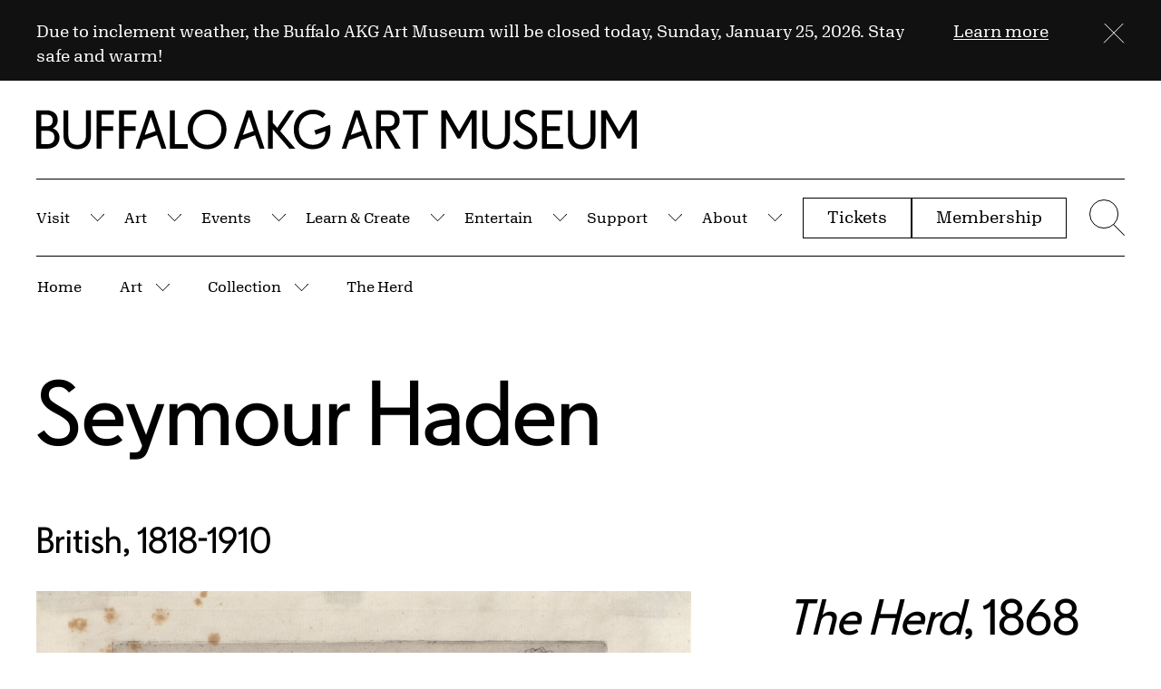

--- FILE ---
content_type: text/html; charset=UTF-8
request_url: https://buffaloakg.org/artworks/1891384-herd
body_size: 73080
content:
<!DOCTYPE html>
<html lang="en" dir="ltr" prefix="content: http://purl.org/rss/1.0/modules/content/  dc: http://purl.org/dc/terms/  foaf: http://xmlns.com/foaf/0.1/  og: http://ogp.me/ns#  rdfs: http://www.w3.org/2000/01/rdf-schema#  schema: http://schema.org/  sioc: http://rdfs.org/sioc/ns#  sioct: http://rdfs.org/sioc/types#  skos: http://www.w3.org/2004/02/skos/core#  xsd: http://www.w3.org/2001/XMLSchema# ">
<head>
    <meta charset="utf-8" />
<script async src="https://www.googletagmanager.com/gtag/js?id=G-HV92E9RB1B"></script>
<script>window.dataLayer = window.dataLayer || [];function gtag(){dataLayer.push(arguments)};gtag("js", new Date());gtag("set", "developer_id.dMDhkMT", true);gtag("config", "G-HV92E9RB1B", {"groups":"default","page_placeholder":"PLACEHOLDER_page_location","allow_ad_personalization_signals":false});</script>
<meta name="keywords" content="Etching (print)" />
<meta name="Generator" content="Drupal 10 (https://www.drupal.org)" />
<meta name="MobileOptimized" content="width" />
<meta name="HandheldFriendly" content="true" />
<meta name="viewport" content="width=device-width, initial-scale=1.0" />
<link rel="icon" href="/themes/custom/albrightknox/favicon.ico" type="image/vnd.microsoft.icon" />
<link rel="canonical" href="https://buffaloakg.org/artworks/1891384-herd" />
<link rel="shortlink" href="https://buffaloakg.org/node/5379" />
<script src="/sites/default/files/google_tag/primary/google_tag.script.js?t9fccv" defer></script>
<script src="/sites/default/files/google_tag/secondary/google_tag.script.js?t9fccv" defer></script>

    <title>The Herd | Buffalo AKG Art Museum</title>
    <meta name="viewport" content="width=device-width, initial-scale=1.0, maximum-scale=1.0, user-scalable=0" />
                                                    
    <link rel="apple-touch-icon" sizes="180x180" href="/themes/custom/albrightknox/favicons/apple-touch-icon.png">
    <link rel="icon" type="image/png" sizes="32x32" href="/themes/custom/albrightknox/favicons/favicon-32x32.png">
    <link rel="icon" type="image/png" sizes="16x16" href="/themes/custom/albrightknox/favicons/favicon-16x16.png">
    <link rel="manifest" href="/themes/custom/albrightknox/favicons/site.webmanifest">
    <link rel="mask-icon" href="/themes/custom/albrightknox/favicons/safari-pinned-tab.svg" color="#000000">
    <meta name="msapplication-TileColor" content="#000000">
    <meta name="theme-color" content="#ffffff">


    <link rel="stylesheet" media="all" href="/core/themes/stable9/css/core/components/progress.module.css?t9fccv" />
<link rel="stylesheet" media="all" href="/core/themes/stable9/css/core/components/ajax-progress.module.css?t9fccv" />
<link rel="stylesheet" media="all" href="/core/themes/stable9/css/system/components/align.module.css?t9fccv" />
<link rel="stylesheet" media="all" href="/core/themes/stable9/css/system/components/fieldgroup.module.css?t9fccv" />
<link rel="stylesheet" media="all" href="/core/themes/stable9/css/system/components/container-inline.module.css?t9fccv" />
<link rel="stylesheet" media="all" href="/core/themes/stable9/css/system/components/clearfix.module.css?t9fccv" />
<link rel="stylesheet" media="all" href="/core/themes/stable9/css/system/components/details.module.css?t9fccv" />
<link rel="stylesheet" media="all" href="/core/themes/stable9/css/system/components/hidden.module.css?t9fccv" />
<link rel="stylesheet" media="all" href="/core/themes/stable9/css/system/components/item-list.module.css?t9fccv" />
<link rel="stylesheet" media="all" href="/core/themes/stable9/css/system/components/js.module.css?t9fccv" />
<link rel="stylesheet" media="all" href="/core/themes/stable9/css/system/components/nowrap.module.css?t9fccv" />
<link rel="stylesheet" media="all" href="/core/themes/stable9/css/system/components/position-container.module.css?t9fccv" />
<link rel="stylesheet" media="all" href="/core/themes/stable9/css/system/components/reset-appearance.module.css?t9fccv" />
<link rel="stylesheet" media="all" href="/core/themes/stable9/css/system/components/resize.module.css?t9fccv" />
<link rel="stylesheet" media="all" href="/core/themes/stable9/css/system/components/system-status-counter.css?t9fccv" />
<link rel="stylesheet" media="all" href="/core/themes/stable9/css/system/components/system-status-report-counters.css?t9fccv" />
<link rel="stylesheet" media="all" href="/core/themes/stable9/css/system/components/system-status-report-general-info.css?t9fccv" />
<link rel="stylesheet" media="all" href="/core/themes/stable9/css/system/components/tablesort.module.css?t9fccv" />
<link rel="stylesheet" media="all" href="/core/themes/stable9/css/views/views.module.css?t9fccv" />
<link rel="stylesheet" media="all" href="/modules/custom/breadcrumb_dropdown_menu/css/breadcrumb_dropdown_menu.module.css?t9fccv" />
<link rel="stylesheet" media="all" href="https://cdn.jsdelivr.net/npm/plyr@3.7.8/dist/plyr.css" />
<link rel="stylesheet" media="all" href="/themes/custom/albrightknox/assets/dist/css/app.css?t9fccv" />


    <meta name="msvalidate.01" content="9B34D492FBB9095BFF785A02A2839C89" />

    <!-- Google Tag Manager -->
    <script>(function(w,d,s,l,i){w[l]=w[l]||[];w[l].push({'gtm.start': new Date().getTime(),event:'gtm.js'});var f=d.getElementsByTagName(s)[0], j=d.createElement(s),dl=l!='dataLayer'?'&l='+l:'';j.async=true;j.src= 'https://www.googletagmanager.com/gtm.js?id='+i+dl;f.parentNode.insertBefore(j,f);})(window,document,'script','dataLayer','GTM-WGTN5Z48');</script>
    <!-- End Google Tag Manager -->

    <meta name="facebook-domain-verification" content="2grgrmlanyza7uhob1sca0djl6daor" />
    <!-- Meta Pixel Code -->
    <script>
        !function(f,b,e,v,n,t,s)
        {if(f.fbq)return;n=f.fbq=function(){n.callMethod?
          n.callMethod.apply(n,arguments):n.queue.push(arguments)};
          if(!f._fbq)f._fbq=n;n.push=n;n.loaded=!0;n.version='2.0';
          n.queue=[];t=b.createElement(e);t.async=!0;
          t.src=v;s=b.getElementsByTagName(e)[0];
          s.parentNode.insertBefore(t,s)}(window, document,'script',
          'https://connect.facebook.net/en_US/fbevents.js');
        fbq('init', '607633525541126');
        fbq('track', 'PageView');
      </script>
      <noscript>
        <img height="1" width="1" style="display:none" src="https://www.facebook.com/tr?id=607633525541126&ev=PageView&noscript=1" />
      </noscript>
      <!-- End Meta Pixel Code -->
</head>


<body class="page-museum-opened no-sidebars path-node page-type-artwork">
  <!-- Google Tag Manager (noscript) -->
  <noscript><iframe src=https://www.googletagmanager.com/ns.html?id=GTM-WGTN5Z48 height="0" width="0" style="display:none;visibility:hidden"></iframe></noscript>
  <!-- End Google Tag Manager (noscript) -->
  <script>document.body.classList.add('js');</script>
  <a class="c-skip-content" href="#main">
    Skip to Main Content
  </a>

      <noscript><iframe src="https://www.googletagmanager.com/ns.html?id=GTM-5QFK6QF" height="0" width="0" style="display:none;visibility:hidden"></iframe></noscript><noscript><iframe src="https://www.googletagmanager.com/ns.html?id=GTM-TN26TZP" height="0" width="0" style="display:none;visibility:hidden"></iframe></noscript>
  
        <div class="dialog-off-canvas-main-canvas" data-off-canvas-main-canvas>
    
<div id="page" role="document">
  


  

<div id="block-albrightknoxnotificationblock" class="block block-albrightknox-settings block-albrightknox-settings-notification-block">
  
    
      <div class="block-content">
      <div id="ak-notification-container" class="ak-notification"></div>


    </div>
  </div>




  
  <header id="site-header" class="site-header">

    <div id="site-header-logo" class="site-header__logo o-container o-container--fw">
      <div class="site-header__logo-inner ">
        <a href="/">
          <span class="u-sr-only">Home | Buffalo AKG Art Museum</span>
          <span class="site-header__logo-desktop">
            <span aria-hidden="true"><svg width="300" height="20" viewBox="0 0 300 20" fill="none" xmlns="http://www.w3.org/2000/svg">
  <path d="M0 0.307414H4.98702C8.5859 0.307414 10.6938 2.30561 10.6938 5.25166C10.6938 7.24985 9.71697 8.6076 8.22601 9.35051C10.2568 10.0934 11.5678 11.733 11.5678 14.0642C11.5678 17.0102 9.45991 19.5208 5.34691 19.5208H0V0.307414ZM2.4678 2.51055V8.35142H4.88419C7.27488 8.35142 8.1746 7.24985 8.1746 5.43098C8.1746 3.61212 7.27488 2.51055 4.88419 2.51055H2.4678V2.51055ZM2.4678 10.5546V17.3177H5.24408C8.14889 17.3177 9.04861 15.7037 9.04861 13.8849C9.04861 12.066 8.14889 10.5546 5.24408 10.5546H2.4678V10.5546ZM20.4108 19.8026C16.632 19.8026 13.5215 17.5738 13.5215 12.8089V0.307414H15.9893V12.7321C15.9893 16.3186 17.9687 17.5995 20.4108 17.5995C22.8529 17.5995 24.8323 16.3186 24.8323 12.7321V0.307414H27.3001V12.8089C27.3001 17.5738 24.2153 19.8026 20.4108 19.8026V19.8026ZM30.1303 0.307414H38.7676V2.51055H32.5981V8.35142H38.4335V10.5546H32.5981V19.5208H30.1303V0.307414ZM41.3383 0.307414H49.9756V2.51055H43.8061V8.35142H49.6414V10.5546H43.8061V19.5208H41.3383V0.307414ZM56.068 0.307414H58.5358L64.9623 19.5208H62.546L60.2838 12.7833L53.2917 15.3195L51.8778 19.5208H49.6414L56.068 0.307414ZM54.1657 12.6808L59.5897 10.7083L57.2248 3.56088L54.1657 12.6808ZM66.6872 0.307414H69.155V17.3177H75.7101V19.5208H66.6872V0.307414ZM75.6587 9.88849C75.6587 4.20133 79.8746 0 85.3243 0C90.774 0 95.0156 4.20133 95.0156 9.88849C95.0156 15.5756 90.7997 19.8026 85.3243 19.8026C79.8489 19.8026 75.6587 15.6013 75.6587 9.88849V9.88849ZM92.4706 9.88849C92.4706 5.50784 89.6172 2.20313 85.35 2.20313C81.0828 2.20313 78.2037 5.50784 78.2037 9.88849C78.2037 14.2691 81.057 17.5995 85.35 17.5995C89.6429 17.5995 92.4706 14.2691 92.4706 9.88849ZM105.118 0.307414H107.586L114.013 19.5208H111.596L109.334 12.7833L102.342 15.3195L100.928 19.5208H98.6916L105.118 0.307414ZM103.216 12.6808L108.64 10.7083L106.275 3.56088L103.216 12.6808V12.6808ZM115.737 0.307414H118.205V6.6094L120.39 9.06872L126.328 0.307414H128.925L121.855 10.7339L129.439 19.5208H126.457L118.205 9.91411V19.5208H115.737V0.307414V0.307414ZM138.899 10.4008L146.739 7.58288C146.919 8.40265 146.996 9.24804 146.996 10.1959C146.996 16.0624 143.68 19.8026 138.179 19.8026C132.678 19.8026 128.642 15.6013 128.642 9.88849C128.642 4.17571 132.832 0 138.23 0C140.955 0 142.909 0.666064 144.528 2.27999L143.012 4.15009C141.752 2.8692 140.313 2.20313 138.256 2.20313C134.015 2.20313 131.187 5.50784 131.187 9.88849C131.187 14.2691 133.963 17.5995 138.205 17.5995C142.163 17.5995 144.348 15.3707 144.477 10.7851L139.644 12.5271L138.899 10.4008V10.4008Z" fill="currentColor"/>
  <path d="M159.045 0.307414H161.513L167.939 19.5208H165.523L163.261 12.7833L156.268 15.2939L154.855 19.5208H152.618L159.045 0.307414ZM157.142 12.6552L162.567 10.7083L160.202 3.56088L157.142 12.6552ZM169.79 0.307414H175.857C179.456 0.307414 181.563 2.30561 181.563 5.43098C181.563 8.24895 179.61 10.1447 176.808 10.5033L182.103 19.5208H179.301L174.057 10.5546H172.258V19.5208H169.79V0.307414V0.307414ZM172.258 2.51055V8.35142H175.754C178.145 8.35142 179.044 7.24985 179.044 5.43098C179.044 3.61212 178.145 2.51055 175.754 2.51055H172.258V2.51055ZM183.157 0.307414H195.702V2.51055H190.663V19.5234H188.196V2.51055H183.157V0.307414V0.307414ZM202.308 0.307414H205.008L211.254 10.9388L217.478 0.307414H220.048V19.5234H217.581V4.20133L211.874 14.3972H210.434L204.779 4.3038V19.5208H202.311V0.307414H202.308ZM229.765 19.8026C225.986 19.8026 222.876 17.5738 222.876 12.8089V0.307414H225.344V12.7321C225.344 16.3186 227.323 17.5995 229.765 17.5995C232.207 17.5995 234.187 16.3186 234.187 12.7321V0.307414H236.655V12.8089C236.655 17.5738 233.57 19.8026 229.765 19.8026V19.8026ZM238.146 16.4467L240.151 15.1145C241.076 16.5235 242.259 17.5995 244.392 17.5995C246.809 17.5995 247.863 16.2929 247.863 14.6534C247.863 12.6296 246.629 11.6817 244.007 10.2984C241.333 8.91501 239.174 7.53165 239.174 4.66245C239.174 1.79325 241.385 0 244.444 0C246.757 0 248.454 0.94786 249.482 2.40808L247.554 3.86829C246.86 2.94605 245.909 2.20313 244.444 2.20313C242.773 2.20313 241.564 2.97167 241.564 4.4575C241.564 6.27637 243.287 7.12176 245.292 8.24895C247.914 9.68355 250.33 10.9644 250.33 14.4228C250.33 17.497 248.197 19.8026 244.392 19.8026C241.282 19.8026 239.277 18.3936 238.146 16.4467V16.4467ZM252.646 0.307414H262.903V2.51055H255.114V8.35142H261.618V10.5546H255.114V17.3177H263.16V19.5208H252.646V0.307414ZM272.543 19.8026C268.764 19.8026 265.654 17.5738 265.654 12.8089V0.307414H268.122V12.7321C268.122 16.3186 270.101 17.5995 272.543 17.5995C274.985 17.5995 276.965 16.3186 276.965 12.7321V0.307414H279.432V12.8089C279.432 17.5738 276.348 19.8026 272.543 19.8026ZM282.263 0.307414H284.962L291.208 10.9388L297.429 0.307414H300V19.5234H297.532V4.20133L291.825 14.3972H290.386L284.73 4.3038V19.5208H282.263V0.307414V0.307414Z" fill="currentColor"/>
</svg>
</span>
          </span>
          <span class="site-header__logo-mobile">
            <span aria-hidden="true"><svg width="300" height="92" viewBox="0 0 300 92" fill="none" xmlns="http://www.w3.org/2000/svg">
  <path d="M9.165 76.476L20.154 72.519L15.363 57.99L9.165 76.476V76.476ZM39.786 55.854V67.728H46.869C49.263 67.728 50.973 67.2 51.999 66.141C53.022 65.082 53.535 63.633 53.535 61.794C53.535 59.955 53.022 58.506 51.999 57.447C50.976 56.388 49.266 55.86 46.869 55.86H39.786V55.854ZM262.611 51.375H268.08L280.734 72.987L293.337 51.375H298.545V90.429H293.547V59.289L281.988 80.016H279.072L267.615 59.499V90.432H262.617V51.378L262.611 51.375ZM256.596 80.172C256.404 81.213 256.134 82.185 255.789 83.088C255.441 83.991 255.015 84.807 254.514 85.536C254.01 86.265 253.437 86.925 252.795 87.516C252.153 88.107 251.457 88.62 250.713 89.052C249.966 89.487 249.177 89.85 248.343 90.144C247.509 90.438 246.642 90.657 245.739 90.795C244.836 90.933 243.9 91.002 242.928 91.002C241.956 91.002 241.017 90.933 240.117 90.795C239.214 90.657 238.347 90.438 237.513 90.144C236.679 89.85 235.89 89.484 235.143 89.052C234.396 88.617 233.712 88.107 233.085 87.516C232.461 86.925 231.888 86.265 231.366 85.536C230.844 84.807 230.412 83.991 230.064 83.088C229.716 82.185 229.446 81.213 229.257 80.172C229.065 79.131 228.972 78.003 228.972 76.788V51.375H233.97V76.632C233.97 77.535 234.03 78.375 234.153 79.158C234.273 79.938 234.447 80.643 234.675 81.267C234.9 81.891 235.179 82.458 235.509 82.959C235.839 83.463 236.202 83.913 236.601 84.312C237 84.711 237.441 85.05 237.93 85.326C238.416 85.605 238.929 85.83 239.466 86.004C240.003 86.178 240.558 86.307 241.131 86.394C241.704 86.481 242.304 86.523 242.928 86.523C243.552 86.523 244.152 86.481 244.725 86.394C245.298 86.307 245.853 86.178 246.393 86.004C246.93 85.83 247.434 85.605 247.902 85.326C248.37 85.047 248.814 84.711 249.231 84.312C249.648 83.913 250.02 83.46 250.35 82.959C250.68 82.455 250.956 81.891 251.184 81.267C251.409 80.643 251.583 79.938 251.706 79.158C251.826 78.378 251.889 77.535 251.889 76.632V51.375H256.887V76.788C256.887 78.003 256.791 79.131 256.602 80.172H256.596ZM202.626 51.375H223.404V55.854H207.624V67.728H220.8V72.207H207.624V85.956H223.923V90.435H202.623V51.378L202.626 51.375ZM169.95 80.172C169.758 81.213 169.488 82.185 169.143 83.088C168.795 83.991 168.369 84.807 167.868 85.536C167.364 86.265 166.791 86.925 166.149 87.516C165.507 88.107 164.811 88.62 164.067 89.052C163.32 89.487 162.531 89.85 161.697 90.144C160.863 90.438 159.996 90.657 159.093 90.795C158.19 90.933 157.254 91.002 156.282 91.002C155.31 91.002 154.371 90.933 153.471 90.795C152.568 90.657 151.701 90.438 150.867 90.144C150.033 89.85 149.244 89.484 148.497 89.052C147.75 88.617 147.066 88.107 146.439 87.516C145.815 86.925 145.242 86.265 144.72 85.536C144.198 84.807 143.766 83.991 143.418 83.088C143.07 82.185 142.8 81.213 142.611 80.172C142.419 79.131 142.326 78.003 142.326 76.788V51.375H147.324V76.632C147.324 77.535 147.384 78.375 147.507 79.158C147.627 79.938 147.801 80.643 148.029 81.267C148.254 81.891 148.533 82.458 148.863 82.959C149.193 83.463 149.556 83.913 149.955 84.312C150.354 84.711 150.795 85.05 151.284 85.326C151.77 85.605 152.283 85.83 152.82 86.004C153.357 86.178 153.912 86.307 154.485 86.394C155.058 86.481 155.658 86.523 156.282 86.523C156.906 86.523 157.506 86.481 158.079 86.394C158.652 86.307 159.207 86.178 159.747 86.004C160.284 85.83 160.788 85.605 161.256 85.326C161.724 85.047 162.168 84.711 162.585 84.312C163.002 83.913 163.374 83.46 163.704 82.959C164.034 82.455 164.31 81.891 164.538 81.267C164.763 80.643 164.937 79.938 165.06 79.158C165.18 78.378 165.243 77.535 165.243 76.632V51.375H170.241V76.788C170.241 78.003 170.145 79.131 169.956 80.172H169.95ZM100.671 51.375H106.14L118.794 72.987L131.397 51.375H136.605V90.429H131.607V59.289L120.048 80.016H117.132L105.675 59.499V90.432H100.677V51.378L100.671 51.375ZM13.029 51.375H18.027L31.044 90.429H26.148L21.564 76.734L7.401 81.837L4.536 90.429H0L13.017 51.378L13.029 51.375ZM61.875 51.375H87.288V55.854H77.082V90.432H72.084V55.854H61.878V51.375H61.875ZM34.797 51.375H47.085C50.694 51.375 53.523 52.32 55.572 54.213C57.621 56.106 58.644 58.632 58.644 61.791C58.644 64.638 57.741 66.981 55.935 68.82C54.129 70.659 51.822 71.754 49.008 72.102L59.736 90.432H54.06L43.437 72.207H39.792V90.432H34.794V51.378L34.797 51.375ZM178.104 89.076C176.022 87.792 174.408 86.16 173.262 84.18L177.324 81.471C178.26 82.896 179.388 84.093 180.708 85.065C182.028 86.037 183.762 86.523 185.916 86.523C188.346 86.523 190.125 85.941 191.253 84.777C192.381 83.613 192.945 82.2 192.945 80.532C192.945 78.483 192.303 76.845 191.019 75.612C189.735 74.379 187.773 73.068 185.136 71.679C184.476 71.334 183.825 70.977 183.183 70.611C182.541 70.245 181.923 69.882 181.335 69.516C180.744 69.153 180.189 68.769 179.67 68.37C179.148 67.971 178.662 67.545 178.212 67.095C177.759 66.645 177.36 66.168 177.015 65.664C176.667 65.16 176.373 64.632 176.13 64.077C175.887 63.522 175.695 62.922 175.557 62.28C175.419 61.638 175.347 60.951 175.347 60.222C175.347 57.237 176.355 54.912 178.368 53.244C180.381 51.579 182.934 50.745 186.024 50.745C188.349 50.745 190.371 51.189 192.09 52.074C193.809 52.959 195.189 54.15 196.23 55.641L192.324 58.611C191.628 57.672 190.779 56.874 189.771 56.214C188.763 55.554 187.515 55.224 186.021 55.224C184.32 55.224 182.922 55.614 181.83 56.397C180.738 57.177 180.189 58.314 180.189 59.808C180.189 61.647 180.945 63.108 182.454 64.182C183.963 65.259 185.727 66.369 187.74 67.515C188.331 67.827 188.913 68.148 189.486 68.478C190.059 68.808 190.623 69.138 191.178 69.468C191.733 69.798 192.264 70.146 192.765 70.509C193.269 70.875 193.746 71.256 194.196 71.655C194.646 72.054 195.063 72.471 195.447 72.906C195.828 73.341 196.176 73.818 196.488 74.337C196.8 74.859 197.061 75.405 197.268 75.978C197.475 76.551 197.64 77.175 197.763 77.853C197.883 78.531 197.946 79.269 197.946 80.067C197.946 80.97 197.859 81.831 197.685 82.644C197.511 83.46 197.25 84.231 196.905 84.96C196.557 85.689 196.131 86.367 195.63 86.991C195.126 87.615 194.544 88.17 193.884 88.656C193.224 89.142 192.486 89.559 191.67 89.907C190.854 90.255 189.969 90.522 189.015 90.714C188.061 90.906 187.026 90.999 185.916 90.999C182.793 90.999 180.189 90.357 178.104 89.073" fill="currentColor"/>
  <path d="M7.23901 21.453V35.202H12.864C15.78 35.202 17.793 34.5 18.906 33.093C20.016 31.686 20.571 30.063 20.571 28.224C20.571 26.385 20.016 24.795 18.906 23.46C17.793 22.125 15.78 21.456 12.864 21.456H7.23901V21.453ZM211.317 25.776L222.306 21.765L217.515 7.236L211.317 25.776V25.776ZM111.96 25.776L122.949 21.765L118.158 7.236L111.96 25.776V25.776ZM7.23901 5.103V16.977H12.135C14.529 16.977 16.239 16.449 17.265 15.39C18.288 14.331 18.801 12.882 18.801 11.043C18.801 9.204 18.288 7.755 17.265 6.696C16.242 5.637 14.532 5.109 12.135 5.109H7.23901V5.103ZM177.912 35.541C178.797 35.385 179.64 35.151 180.438 34.839C181.236 34.527 181.992 34.146 182.703 33.693C183.414 33.243 184.083 32.73 184.707 32.157C185.331 31.584 185.895 30.96 186.399 30.282C186.903 29.604 187.344 28.884 187.728 28.122C188.109 27.36 188.439 26.541 188.718 25.674C188.997 24.807 189.204 23.904 189.342 22.965C189.48 22.026 189.549 21.072 189.549 20.1C189.549 19.128 189.48 18.174 189.342 17.235C189.204 16.296 188.994 15.396 188.718 14.526C188.439 13.659 188.109 12.843 187.728 12.078C187.344 11.316 186.903 10.593 186.399 9.918C185.895 9.24 185.331 8.625 184.707 8.07C184.083 7.515 183.414 7.011 182.703 6.561C181.992 6.111 181.236 5.727 180.438 5.415C179.64 5.103 178.797 4.869 177.912 4.713C177.027 4.557 176.097 4.479 175.125 4.479C174.153 4.479 173.223 4.557 172.338 4.713C171.453 4.869 170.601 5.103 169.785 5.415C168.969 5.727 168.204 6.111 167.493 6.561C166.782 7.014 166.122 7.518 165.513 8.07C164.904 8.625 164.34 9.243 163.821 9.918C163.299 10.596 162.849 11.316 162.468 12.078C162.087 12.843 161.757 13.659 161.478 14.526C161.199 15.393 160.992 16.296 160.854 17.235C160.716 18.171 160.644 19.128 160.644 20.1C160.644 21.072 160.713 22.026 160.854 22.965C160.992 23.901 161.199 24.804 161.478 25.674C161.754 26.541 162.084 27.357 162.468 28.122C162.849 28.887 163.302 29.607 163.821 30.282C164.343 30.96 164.907 31.584 165.513 32.157C166.119 32.73 166.779 33.243 167.493 33.693C168.204 34.146 168.969 34.527 169.785 34.839C170.601 35.151 171.45 35.385 172.338 35.541C173.223 35.697 174.153 35.775 175.125 35.775C176.097 35.775 177.027 35.697 177.912 35.541ZM215.172 0.624H220.17L233.19 39.681H228.294L223.71 25.986L209.547 31.14L206.682 39.681H202.152L215.172 0.624ZM236.679 0.624H241.677V13.434L246.102 18.432L258.132 0.624H263.391L249.072 21.819L264.435 39.681H258.393L241.677 20.154V39.681H236.679V0.624ZM137.322 0.624H142.32V35.202H155.598V39.681H137.319V0.624H137.322ZM115.815 0.624H120.813L133.83 39.681H128.934L124.35 25.986L110.187 31.14L107.322 39.681H102.792L115.812 0.624H115.815ZM85.977 0.624H103.473V5.103H90.975V16.977H102.795V21.456H90.975V39.681H85.977V0.624ZM63.273 0.624H80.769V5.103H68.271V16.977H80.091V21.456H68.271V39.681H63.273V0.624ZM57.258 29.421C57.066 30.462 56.796 31.434 56.451 32.337C56.103 33.24 55.677 34.056 55.176 34.785C54.672 35.514 54.099 36.174 53.457 36.765C52.815 37.356 52.119 37.869 51.375 38.301C50.628 38.736 49.839 39.099 49.005 39.393C48.171 39.687 47.304 39.906 46.401 40.044C45.498 40.182 44.562 40.254 43.59 40.254C42.618 40.254 41.679 40.185 40.779 40.044C39.876 39.906 39.009 39.687 38.175 39.393C37.341 39.099 36.552 38.733 35.805 38.301C35.058 37.866 34.374 37.356 33.747 36.765C33.123 36.174 32.55 35.514 32.028 34.785C31.506 34.056 31.071 33.24 30.726 32.337C30.378 31.434 30.108 30.462 29.919 29.421C29.727 28.38 29.634 27.252 29.634 26.037V0.624H34.632V25.881C34.632 26.784 34.692 27.627 34.815 28.407C34.935 29.187 35.109 29.892 35.337 30.516C35.562 31.14 35.841 31.707 36.171 32.208C36.501 32.712 36.864 33.162 37.263 33.561C37.662 33.96 38.103 34.299 38.592 34.575C39.078 34.854 39.591 35.079 40.128 35.253C40.665 35.427 41.223 35.556 41.796 35.643C42.369 35.73 42.969 35.772 43.593 35.772C44.217 35.772 44.817 35.73 45.39 35.643C45.963 35.556 46.518 35.427 47.055 35.253C47.592 35.079 48.096 34.854 48.564 34.575C49.032 34.299 49.476 33.96 49.893 33.561C50.31 33.162 50.682 32.712 51.012 32.208C51.342 31.704 51.618 31.14 51.846 30.516C52.071 29.892 52.245 29.187 52.368 28.407C52.488 27.627 52.551 26.784 52.551 25.881V0.624H57.549V26.037C57.549 27.252 57.453 28.38 57.264 29.421H57.258ZM2.23801 0.624H12.342C15.951 0.624 18.78 1.554 20.829 3.411C22.878 5.268 23.901 7.689 23.901 10.674C23.901 12.687 23.442 14.388 22.521 15.777C21.6 17.166 20.394 18.243 18.903 19.005C20.952 19.77 22.59 20.967 23.823 22.599C25.056 24.231 25.671 26.226 25.671 28.587C25.671 29.352 25.602 30.09 25.464 30.801C25.326 31.512 25.125 32.199 24.864 32.859C24.603 33.519 24.273 34.143 23.874 34.734C23.475 35.325 23.016 35.871 22.494 36.375C21.972 36.879 21.384 37.338 20.724 37.755C20.064 38.172 19.344 38.52 18.564 38.796C17.784 39.075 16.932 39.291 16.011 39.447C15.09 39.603 14.109 39.681 13.068 39.681H2.23801V0.624ZM283.596 21.141L299.478 15.414C299.652 16.248 299.781 17.1 299.868 17.967C299.955 18.834 299.997 19.755 299.997 20.727C299.997 22.221 299.892 23.643 299.685 24.996C299.478 26.349 299.172 27.627 298.773 28.824C298.374 30.021 297.879 31.134 297.288 32.157C296.697 33.18 296.019 34.119 295.257 34.968C294.492 35.82 293.643 36.573 292.704 37.233C291.768 37.893 290.742 38.448 289.632 38.901C288.522 39.351 287.34 39.69 286.092 39.915C284.841 40.14 283.524 40.254 282.135 40.254C281.058 40.254 279.999 40.167 278.958 39.993C277.917 39.819 276.909 39.576 275.937 39.264C274.965 38.952 274.035 38.562 273.15 38.091C272.265 37.623 271.422 37.092 270.624 36.504C269.826 35.913 269.079 35.253 268.386 34.524C267.69 33.795 267.057 33.024 266.484 32.208C265.911 31.392 265.398 30.516 264.948 29.577C264.498 28.641 264.105 27.669 263.775 26.661C263.445 25.653 263.202 24.597 263.046 23.484C262.89 22.374 262.812 21.246 262.812 20.1C262.812 18.954 262.89 17.835 263.046 16.74C263.202 15.648 263.445 14.589 263.775 13.563C264.105 12.54 264.495 11.568 264.948 10.647C265.398 9.729 265.92 8.85 266.511 8.016C267.102 7.182 267.744 6.411 268.437 5.7C269.13 4.989 269.877 4.338 270.675 3.747C271.473 3.156 272.322 2.628 273.228 2.16C274.131 1.692 275.067 1.302 276.039 0.987C277.011 0.675 278.01 0.432 279.033 0.258C280.065 0.087 281.13 0 282.243 0C284.985 0 287.391 0.363 289.455 1.092C291.519 1.821 293.37 3.003 295.002 4.632L291.93 8.433C290.646 7.149 289.239 6.168 287.712 5.49C286.185 4.812 284.379 4.476 282.297 4.476C281.361 4.476 280.449 4.554 279.564 4.71C278.679 4.866 277.836 5.1 277.038 5.412C276.24 5.724 275.484 6.108 274.773 6.558C274.062 7.011 273.402 7.515 272.793 8.067C272.184 8.622 271.629 9.24 271.128 9.915C270.624 10.593 270.174 11.313 269.775 12.075C269.376 12.84 269.046 13.656 268.785 14.523C268.524 15.39 268.323 16.293 268.185 17.232C268.047 18.168 267.975 19.125 267.975 20.097C267.975 21.069 268.044 22.023 268.185 22.962C268.323 23.898 268.524 24.801 268.785 25.671C269.046 26.538 269.367 27.354 269.748 28.119C270.129 28.884 270.573 29.604 271.077 30.279C271.581 30.957 272.136 31.581 272.745 32.154C273.351 32.727 274.002 33.24 274.698 33.69C275.391 34.143 276.138 34.524 276.936 34.836C277.734 35.148 278.577 35.382 279.462 35.538C280.347 35.694 281.259 35.772 282.195 35.772C286.188 35.772 289.269 34.626 291.438 32.334C293.607 30.042 294.762 26.571 294.9 21.918L285.111 25.458L283.602 21.135L283.596 21.141ZM171.846 39.993C170.805 39.819 169.788 39.576 168.801 39.264C167.811 38.952 166.866 38.562 165.963 38.091C165.06 37.623 164.211 37.092 163.41 36.504C162.612 35.913 161.856 35.253 161.145 34.524C160.434 33.795 159.783 33.024 159.192 32.208C158.601 31.392 158.082 30.516 157.629 29.577C157.176 28.641 156.795 27.669 156.483 26.661C156.171 25.653 155.928 24.597 155.754 23.484C155.58 22.374 155.493 21.246 155.493 20.1C155.493 18.954 155.58 17.835 155.754 16.74C155.928 15.648 156.171 14.589 156.483 13.563C156.795 12.54 157.176 11.568 157.629 10.647C158.079 9.729 158.601 8.85 159.192 8.016C159.783 7.182 160.434 6.411 161.145 5.7C161.856 4.989 162.612 4.338 163.41 3.747C164.208 3.156 165.057 2.628 165.963 2.16C166.866 1.692 167.811 1.302 168.801 0.987C169.791 0.675 170.805 0.432 171.846 0.258C172.887 0.087 173.961 0 175.074 0C176.187 0 177.27 0.087 178.329 0.261C179.388 0.435 180.402 0.678 181.374 0.99C182.346 1.302 183.282 1.692 184.185 2.163C185.088 2.631 185.946 3.162 186.762 3.75C187.578 4.341 188.34 4.992 189.054 5.703C189.765 6.414 190.416 7.188 191.007 8.019C191.598 8.853 192.117 9.729 192.57 10.65C193.02 11.571 193.404 12.543 193.716 13.566C194.028 14.589 194.271 15.648 194.445 16.743C194.619 17.838 194.706 18.957 194.706 20.103C194.706 21.249 194.619 22.377 194.445 23.487C194.271 24.597 194.028 25.656 193.716 26.664C193.404 27.672 193.02 28.644 192.57 29.58C192.12 30.519 191.598 31.395 191.007 32.211C190.416 33.027 189.765 33.798 189.054 34.527C188.343 35.256 187.578 35.916 186.762 36.507C185.946 37.098 185.088 37.626 184.185 38.094C183.282 38.562 182.343 38.952 181.374 39.267C180.402 39.579 179.385 39.822 178.329 39.996C177.27 40.17 176.184 40.257 175.074 40.257C173.964 40.257 172.887 40.17 171.846 39.996" fill="currentColor"/>
</svg>
</span>
          </span>
        </a>
      </div>
    </div>


    <div class="site-header__menu o-container o-container--fw">

      <div class="site-header__menu-bar">
        <div class="site-header__menu-bar-left">
                                  <button class="site-header__toggle site-header__toggle--mobile-menu js-accordion-toggle" aria-label="Menu toggle" data-targetid="site--primary-menu-content">
              <span class="site-header__toggle--closed">Menu</span>
              <span class="site-header__toggle--open">Close</span>
            </button>

            <div id="site--primary-menu-content" class="site-header__mobile-primary">
              <div class="site-header__mobile-primary-inner">
                

  <nav role="navigation" aria-labelledby="block-albrightknox-main-menu-menu" id="block-albrightknox-main-menu" class="menu-primary">
          
    

      <div class="block-content">
      
              <ul class="site-menu__menu-items site-menu__menu-items--parent"  class="menu">
                      <li class="menu-item menu-item--expanded js-menu-hover-toggle site-menu__menu-item site-menu__menu-item--parent">
                            <div class="site-menu__menu-item-inner">
                                <a href="/hours-admission" title="Visit" class="site-menu__menu-item-link u-hover-line-after" data-drupal-link-system-path="node/16551">Visit</a>
                                              <button class="js-menu-accordion-toggle site-menu__dropdown-toggle" aria-expanded="false" aria-controls="control-id-4607">
                <span class="u-sr-only">Submenu</span>
                <span class="site-menu__dropdown-toggle-icon" aria-hidden="true">
                  <svg width="15" height="8" viewBox="0 0 15 8" fill="none" xmlns="http://www.w3.org/2000/svg">
                    <path d="M0 0.382654C0 0.165048 0.185903 0.0198096 0.371806 0.0198096C0.483296 0.0198096 0.557709 0.0559915 0.632122 0.128612L7.50857 7.09324L14.3478 0.128612C14.4964 -0.0163747 14.7197 -0.05281 14.8682 0.0924296C15.0168 0.237416 15.0541 0.455274 14.9053 0.600254L14.8682 0.636436L7.73158 7.89126C7.58301 8.03625 7.35977 8.03625 7.21121 7.89126L0.111742 0.636436C0.0375883 0.563817 0.000252188 0.455014 0.000252188 0.382395L0 0.382654Z" fill="currentColor"/>
                  </svg>
                </span>
              </button>
            </div>
            <div id="control-id-4607"
              class="site-menu__dropdown-panel"
              aria-hidden="true"
              tabindex="-1"
              role="region"
              aria-label="Visit menu"
            >
              <div class="site-menu__dropdown-panel-inner">
                                  <div class="site-menu__dropdown-panel-menu">
                                          <h3 class="site-menu__dropdown-title"><a href="/hours-admission">Visit</a></h3>
                                                      <ul class="site-menu__menu-items site-menu__menu-items--child">
                      <li class="menu-item site-menu__menu-item site-menu__menu-item--child">
                                      <a href="/plan-your-visit" class="u-hover-line-after" target="" data-drupal-link-system-path="node/16943">Plan Your Visit</a>
                          </li>
                  <li class="menu-item site-menu__menu-item site-menu__menu-item--child">
                                      <a href="/hours-admission" class="u-hover-line-after" target="" data-drupal-link-system-path="node/16551">Hours &amp; Admission</a>
                          </li>
                  <li class="menu-item site-menu__menu-item site-menu__menu-item--child">
                                      <a href="/visit/directions-parking" target="" class="u-hover-line-after" data-drupal-link-system-path="node/16552">Directions &amp; Parking</a>
                          </li>
                  <li class="menu-item site-menu__menu-item site-menu__menu-item--child">
                                      <a href="/visit/codes-conduct" class="u-hover-line-after" data-drupal-link-system-path="node/38177">Codes of Conduct</a>
                          </li>
                  <li class="menu-item site-menu__menu-item site-menu__menu-item--child">
                                      <a href="/visit/group-experiences" class="u-hover-line-after" data-drupal-link-system-path="node/16554">Group Experiences</a>
                          </li>
                  <li class="menu-item site-menu__menu-item site-menu__menu-item--child">
                                      <a href="/visit/accessibility" target="" class="u-hover-line-after" data-drupal-link-system-path="node/16553">Accessibility</a>
                          </li>
                  <li class="menu-item site-menu__menu-item site-menu__menu-item--child">
                                      <a href="/visit/shop" class="u-hover-line-after" data-drupal-link-system-path="node/39429">Shop</a>
                          </li>
                  <li class="menu-item site-menu__menu-item site-menu__menu-item--child">
                                      <a href="/visit/dining" class="u-hover-line-after" data-drupal-link-system-path="node/39440">Dining</a>
                          </li>
                  <li class="menu-item site-menu__menu-item site-menu__menu-item--child">
                                      <a href="/visit/frequently-asked-questions" target="" class="u-hover-line-after" data-drupal-link-system-path="node/17174">Frequently Asked Questions</a>
                          </li>
        </ul>
  
                  </div>
                                                  <div class="site-menu__dropdown-panel-block">
                    <div class="dropdown-block">



<div id="block-hoursadmission" class="block block-block-content block-block-contentff4e3161-0fd8-42c6-84eb-9bbe4f7fc8af" onclick="location.href='https://buffaloakg.org/events/public-tours-0'">
  
    
      <div class="dropdown-panel">
      <div class="dropdown-panel__content">
                          <h4 class="site-menu__dropdown-title u-hover-line-width">
            <span>
                              <a href="https://buffaloakg.org/events/public-tours-0">Public Tours</a>
                          </span>
          </h4>
                          <div class="body"><p>Led by our incredible docents, public tours take visitors through the museum’s collection and special exhibitions. More of a guided conversation in the galleries than a traditional lecture, our interactive tours share surprising stories and fun facts and encourage visitors to form personal connections with the art on view and each other.</p><section>&nbsp;</section></div>
              </div>
      <div class="dropdown-panel__image">
                  <figure class="tile-img">
            <div class="img-wrapper img-ratio-wide">
                <img loading="lazy" src="/sites/default/files/styles/wide_small/public/2024-04/2024.04.04_playbreakthursdayeventphotos-1024_family_tours_2.jpg?itok=8PbUGykU" width="400" height="265" alt="" typeof="foaf:Image" />



            </div>
            <span class="ico-plus"></span>
          </figure>
              </div>
    </div>
  </div>
</div>

                  </div>
                              </div>
            </div>
                </li>
                  <li class="menu-item menu-item--expanded js-menu-hover-toggle site-menu__menu-item site-menu__menu-item--parent">
                            <div class="site-menu__menu-item-inner">
                                <a href="/art" class="site-menu__menu-item-link u-hover-line-after" target="" title="Art" data-drupal-link-system-path="node/16470">Art</a>
                                              <button class="js-menu-accordion-toggle site-menu__dropdown-toggle" aria-expanded="false" aria-controls="control-id-4416">
                <span class="u-sr-only">Submenu</span>
                <span class="site-menu__dropdown-toggle-icon" aria-hidden="true">
                  <svg width="15" height="8" viewBox="0 0 15 8" fill="none" xmlns="http://www.w3.org/2000/svg">
                    <path d="M0 0.382654C0 0.165048 0.185903 0.0198096 0.371806 0.0198096C0.483296 0.0198096 0.557709 0.0559915 0.632122 0.128612L7.50857 7.09324L14.3478 0.128612C14.4964 -0.0163747 14.7197 -0.05281 14.8682 0.0924296C15.0168 0.237416 15.0541 0.455274 14.9053 0.600254L14.8682 0.636436L7.73158 7.89126C7.58301 8.03625 7.35977 8.03625 7.21121 7.89126L0.111742 0.636436C0.0375883 0.563817 0.000252188 0.455014 0.000252188 0.382395L0 0.382654Z" fill="currentColor"/>
                  </svg>
                </span>
              </button>
            </div>
            <div id="control-id-4416"
              class="site-menu__dropdown-panel"
              aria-hidden="true"
              tabindex="-1"
              role="region"
              aria-label="Art menu"
            >
              <div class="site-menu__dropdown-panel-inner">
                                  <div class="site-menu__dropdown-panel-menu">
                                          <h3 class="site-menu__dropdown-title"><a href="/art">Art</a></h3>
                                                      <ul class="site-menu__menu-items site-menu__menu-items--child">
                      <li class="menu-item site-menu__menu-item site-menu__menu-item--child">
                                      <a href="/art/exhibitions" target="" class="u-hover-line-after" data-drupal-link-system-path="node/13356">Exhibitions</a>
                          </li>
                  <li class="menu-item site-menu__menu-item site-menu__menu-item--child">
                                      <a href="/art/collection" class="u-hover-line-after" target="" data-drupal-link-system-path="node/16472">Collection</a>
                          </li>
                  <li class="menu-item site-menu__menu-item site-menu__menu-item--child">
                                      <a href="/search-collection" target="" class="u-hover-line-after" data-drupal-link-system-path="search-collection">Search the Collection</a>
                          </li>
                  <li class="menu-item site-menu__menu-item site-menu__menu-item--child">
                                      <a href="/community/public-art" class="u-hover-line-after" target="" data-drupal-link-system-path="node/16637">Public Art</a>
                          </li>
                  <li class="menu-item site-menu__menu-item site-menu__menu-item--child">
                                      <a href="/art/buffalo-akg-nordic-art-and-culture-initiative" class="u-hover-line-after" data-drupal-link-system-path="node/39386">Nordic Art and Culture Initiative</a>
                          </li>
                  <li class="menu-item site-menu__menu-item site-menu__menu-item--child">
                                      <a href="/art/publications" class="u-hover-line-after" target="" data-drupal-link-system-path="node/17006">Publications</a>
                          </li>
        </ul>
  
                  </div>
                                                  <div class="site-menu__dropdown-panel-block">
                    <div class="dropdown-block">



<div id="block-featuredexhibition" class="block block-block-content block-block-contenta03e6fcd-3156-4b78-9a6c-bd1fee7e82d6" onclick="location.href='/art/exhibitions/one-eternity-yayoi-kusama'">
  
    
      <div class="dropdown-panel">
      <div class="dropdown-panel__content">
                          <h4 class="site-menu__dropdown-title u-hover-line-width">
            <span>
                              <a href="/art/exhibitions/one-eternity-yayoi-kusama">One with Eternity: Yayoi Kusama</a>
                          </span>
          </h4>
                          <div class="body"><p>Through March 2, 2026<br><em>Jeffrey E. Gundlach Building</em></p></div>
              </div>
      <div class="dropdown-panel__image">
                  <figure class="tile-img">
            <div class="img-wrapper img-ratio-wide">
                <img loading="lazy" src="/sites/default/files/styles/wide_small/public/2025-10/2025.10.02-2026.03.02_kusama_f1e_003.jpg?itok=h6sTAeVz" width="400" height="265" alt="" typeof="foaf:Image" />



            </div>
            <span class="ico-plus"></span>
          </figure>
              </div>
    </div>
  </div>
</div>

                  </div>
                              </div>
            </div>
                </li>
                  <li class="menu-item menu-item--expanded js-menu-hover-toggle site-menu__menu-item site-menu__menu-item--parent">
                            <div class="site-menu__menu-item-inner">
                                <a href="/find-event" class="site-menu__menu-item-link u-hover-line-after" data-drupal-link-system-path="node/16704">Events</a>
                                              <button class="js-menu-accordion-toggle site-menu__dropdown-toggle" aria-expanded="false" aria-controls="control-id-2970">
                <span class="u-sr-only">Submenu</span>
                <span class="site-menu__dropdown-toggle-icon" aria-hidden="true">
                  <svg width="15" height="8" viewBox="0 0 15 8" fill="none" xmlns="http://www.w3.org/2000/svg">
                    <path d="M0 0.382654C0 0.165048 0.185903 0.0198096 0.371806 0.0198096C0.483296 0.0198096 0.557709 0.0559915 0.632122 0.128612L7.50857 7.09324L14.3478 0.128612C14.4964 -0.0163747 14.7197 -0.05281 14.8682 0.0924296C15.0168 0.237416 15.0541 0.455274 14.9053 0.600254L14.8682 0.636436L7.73158 7.89126C7.58301 8.03625 7.35977 8.03625 7.21121 7.89126L0.111742 0.636436C0.0375883 0.563817 0.000252188 0.455014 0.000252188 0.382395L0 0.382654Z" fill="currentColor"/>
                  </svg>
                </span>
              </button>
            </div>
            <div id="control-id-2970"
              class="site-menu__dropdown-panel"
              aria-hidden="true"
              tabindex="-1"
              role="region"
              aria-label="Events menu"
            >
              <div class="site-menu__dropdown-panel-inner">
                                  <div class="site-menu__dropdown-panel-menu">
                                          <h3 class="site-menu__dropdown-title"><a href="/find-event">Events</a></h3>
                                                      <ul class="site-menu__menu-items site-menu__menu-items--child">
                      <li class="menu-item site-menu__menu-item site-menu__menu-item--child">
                                      <a href="/find-event" class="u-hover-line-after" data-drupal-link-system-path="node/16704">Find an Event</a>
                          </li>
                  <li class="menu-item site-menu__menu-item site-menu__menu-item--child">
                                      <a href="/events/mt-first-fridays" class="u-hover-line-after" data-drupal-link-system-path="node/16571">M&amp;T FIRST FRIDAYS</a>
                          </li>
                  <li class="menu-item site-menu__menu-item site-menu__menu-item--child">
                                      <a href="/events/music-akg" class="u-hover-line-after" data-drupal-link-system-path="node/42914">Music at the AKG</a>
                          </li>
                  <li class="menu-item site-menu__menu-item site-menu__menu-item--child">
                                      <a href="/events/public-tours-0" class="u-hover-line-after" data-drupal-link-system-path="node/39430">Public Tours</a>
                          </li>
                  <li class="menu-item site-menu__menu-item site-menu__menu-item--child">
                                      <a href="/events/after-hours" target="" class="u-hover-line-after" data-drupal-link-system-path="node/16567">After Hours</a>
                          </li>
        </ul>
  
                  </div>
                                                  <div class="site-menu__dropdown-panel-block">
                    <div class="dropdown-block">



<div id="block-artalive2023" class="block block-block-content block-block-contentbb18ccf3-accb-4eb9-be68-1b340c55efc7" onclick="location.href='https://buffaloakg.org/palentine%E2%80%99s-day-and-valentine%E2%80%99s-day-akg-2026'">
  
    
      <div class="dropdown-panel">
      <div class="dropdown-panel__content">
                          <h4 class="site-menu__dropdown-title u-hover-line-width">
            <span>
                              <a href="https://buffaloakg.org/palentine%E2%80%99s-day-and-valentine%E2%80%99s-day-akg-2026">Palentine’s Day and Valentine’s Day at the AKG</a>
                          </span>
          </h4>
                          <div class="body"><p>Whether you’re nursing a broken heart, celebrating a new or enduring love, or just looking for a fun place to hang out with friends, there’s a treat for you at the AKG this February!</p></div>
              </div>
      <div class="dropdown-panel__image">
                  <figure class="tile-img">
            <div class="img-wrapper img-ratio-wide">
                <img loading="lazy" src="/sites/default/files/styles/wide_small/public/2025-01/2025.01.24_robertindianalovedronestills-1006_0.jpg?itok=0qKMoDwj" width="400" height="265" alt="" typeof="foaf:Image" />



            </div>
            <span class="ico-plus"></span>
          </figure>
              </div>
    </div>
  </div>
</div>

                  </div>
                              </div>
            </div>
                </li>
                  <li class="menu-item menu-item--expanded js-menu-hover-toggle site-menu__menu-item site-menu__menu-item--parent">
                            <div class="site-menu__menu-item-inner">
                                <a href="/learn-and-create" class="site-menu__menu-item-link u-hover-line-after" data-drupal-link-system-path="node/17187">Learn &amp; Create</a>
                                              <button class="js-menu-accordion-toggle site-menu__dropdown-toggle" aria-expanded="false" aria-controls="control-id-2988">
                <span class="u-sr-only">Submenu</span>
                <span class="site-menu__dropdown-toggle-icon" aria-hidden="true">
                  <svg width="15" height="8" viewBox="0 0 15 8" fill="none" xmlns="http://www.w3.org/2000/svg">
                    <path d="M0 0.382654C0 0.165048 0.185903 0.0198096 0.371806 0.0198096C0.483296 0.0198096 0.557709 0.0559915 0.632122 0.128612L7.50857 7.09324L14.3478 0.128612C14.4964 -0.0163747 14.7197 -0.05281 14.8682 0.0924296C15.0168 0.237416 15.0541 0.455274 14.9053 0.600254L14.8682 0.636436L7.73158 7.89126C7.58301 8.03625 7.35977 8.03625 7.21121 7.89126L0.111742 0.636436C0.0375883 0.563817 0.000252188 0.455014 0.000252188 0.382395L0 0.382654Z" fill="currentColor"/>
                  </svg>
                </span>
              </button>
            </div>
            <div id="control-id-2988"
              class="site-menu__dropdown-panel"
              aria-hidden="true"
              tabindex="-1"
              role="region"
              aria-label="Learn &amp; Create menu"
            >
              <div class="site-menu__dropdown-panel-inner">
                                  <div class="site-menu__dropdown-panel-menu">
                                          <h3 class="site-menu__dropdown-title"><a href="/learn-and-create">Learn &amp; Create</a></h3>
                                                      <ul class="site-menu__menu-items site-menu__menu-items--child">
                      <li class="menu-item site-menu__menu-item site-menu__menu-item--child">
                                      <a href="/studioclasses" class="u-hover-line-after" data-drupal-link-system-path="node/39442">Studio Art Classes</a>
                          </li>
                  <li class="menu-item site-menu__menu-item site-menu__menu-item--child">
                                      <a href="/learn-create/creative-commons" class="u-hover-line-after" data-drupal-link-system-path="node/39417">Creative Commons</a>
                          </li>
                  <li class="menu-item site-menu__menu-item site-menu__menu-item--child">
                                      <a href="/learn-create/blog" class="u-hover-line-after" data-drupal-link-system-path="node/16929">Blog</a>
                          </li>
                  <li class="menu-item site-menu__menu-item site-menu__menu-item--child">
                                      <a href="/learn-create/free-digital-guide" class="u-hover-line-after" data-drupal-link-system-path="node/42917">Free Digital Guide</a>
                          </li>
                  <li class="menu-item site-menu__menu-item site-menu__menu-item--child">
                                      <a href="/learn-create/art%E2%80%99scool-school-tours" class="u-hover-line-after" data-drupal-link-system-path="node/39431">Art’scool: School Tours</a>
                          </li>
                  <li class="menu-item site-menu__menu-item site-menu__menu-item--child">
                                      <a href="/learn-create/lesson-plans" class="u-hover-line-after" data-drupal-link-system-path="node/16705">Lesson Plans</a>
                          </li>
                  <li class="menu-item site-menu__menu-item site-menu__menu-item--child">
                                      <a href="/learn-create/resources-educators" class="u-hover-line-after" data-drupal-link-system-path="node/17241">Resources for Educators</a>
                          </li>
        </ul>
  
                  </div>
                                                  <div class="site-menu__dropdown-panel-block">
                    <div class="dropdown-block">



<div id="block-searchthecollection" class="block block-block-content block-block-content73557c78-670e-473b-b70d-0451b42ae2e1" onclick="location.href='https://buffaloakg.org/studioclasses'">
  
    
      <div class="dropdown-panel">
      <div class="dropdown-panel__content">
                          <h4 class="site-menu__dropdown-title u-hover-line-width">
            <span>
                              <a href="https://buffaloakg.org/studioclasses">Studio Art Classes</a>
                          </span>
          </h4>
                          <div class="body"><p>Check out our ongoing Adult, Clay, and Kids' Classes! Students of all levels of experience are invited to get creative at the Buffalo AKG.</p></div>
              </div>
      <div class="dropdown-panel__image">
                  <figure class="tile-img">
            <div class="img-wrapper img-ratio-wide">
                <img loading="lazy" src="/sites/default/files/styles/wide_small/public/2024-08/2024.04.27_clayworkshopclass-1004.jpg?itok=V_rH3C2O" width="400" height="265" alt="" typeof="foaf:Image" />



            </div>
            <span class="ico-plus"></span>
          </figure>
              </div>
    </div>
  </div>
</div>

                  </div>
                              </div>
            </div>
                </li>
                  <li class="menu-item menu-item--expanded js-menu-hover-toggle site-menu__menu-item site-menu__menu-item--parent">
                            <div class="site-menu__menu-item-inner">
                                <a href="/facility-rental-entertain-buffalo-akg" title="Entertain" class="site-menu__menu-item-link u-hover-line-after" data-drupal-link-system-path="node/41887">Entertain</a>
                                              <button class="js-menu-accordion-toggle site-menu__dropdown-toggle" aria-expanded="false" aria-controls="control-id-4575">
                <span class="u-sr-only">Submenu</span>
                <span class="site-menu__dropdown-toggle-icon" aria-hidden="true">
                  <svg width="15" height="8" viewBox="0 0 15 8" fill="none" xmlns="http://www.w3.org/2000/svg">
                    <path d="M0 0.382654C0 0.165048 0.185903 0.0198096 0.371806 0.0198096C0.483296 0.0198096 0.557709 0.0559915 0.632122 0.128612L7.50857 7.09324L14.3478 0.128612C14.4964 -0.0163747 14.7197 -0.05281 14.8682 0.0924296C15.0168 0.237416 15.0541 0.455274 14.9053 0.600254L14.8682 0.636436L7.73158 7.89126C7.58301 8.03625 7.35977 8.03625 7.21121 7.89126L0.111742 0.636436C0.0375883 0.563817 0.000252188 0.455014 0.000252188 0.382395L0 0.382654Z" fill="currentColor"/>
                  </svg>
                </span>
              </button>
            </div>
            <div id="control-id-4575"
              class="site-menu__dropdown-panel"
              aria-hidden="true"
              tabindex="-1"
              role="region"
              aria-label="Entertain menu"
            >
              <div class="site-menu__dropdown-panel-inner">
                                  <div class="site-menu__dropdown-panel-menu">
                                          <h3 class="site-menu__dropdown-title"><a href="/facility-rental-entertain-buffalo-akg">Entertain</a></h3>
                                                      <ul class="site-menu__menu-items site-menu__menu-items--child">
                      <li class="menu-item site-menu__menu-item site-menu__menu-item--child">
                                      <a href="https://buffaloakg.org/facility-rental-entertain-buffalo-akg" class="u-hover-line-after">Entertain at the Buffalo AKG</a>
                          </li>
                  <li class="menu-item site-menu__menu-item site-menu__menu-item--child">
                                      <a href="https://buffaloakg.org/birthday-parties" class="u-hover-line-after">Book Your Birthday Party</a>
                          </li>
                  <li class="menu-item site-menu__menu-item site-menu__menu-item--child">
                                      <a href="/book-art-truck" class="u-hover-line-after" data-drupal-link-system-path="node/42915">Book the Art Truck</a>
                          </li>
                  <li class="menu-item site-menu__menu-item site-menu__menu-item--child">
                                      <a href="/photography-sessions" class="u-hover-line-after" data-drupal-link-system-path="node/43314">Book a Photography Session</a>
                          </li>
        </ul>
  
                  </div>
                                                  <div class="site-menu__dropdown-panel-block">
                    <div class="dropdown-block">



<div id="block-albrightknox-entertainhighlight" class="block block-block-content block-block-content704fc518-cb40-4d75-92c8-b142169095fb" onclick="location.href='/facility-rental-entertain-buffalo-akg'">
  
    
      <div class="dropdown-panel">
      <div class="dropdown-panel__content">
                          <h4 class="site-menu__dropdown-title u-hover-line-width">
            <span>
                              <a href="/facility-rental-entertain-buffalo-akg">Entertain at the AKG</a>
                          </span>
          </h4>
                          <div class="body"><p>The Buffalo AKG Art Museum provides an unparalleled setting for your special event. With one of the foremost collections of modern and contemporary art in the world, the museum offers exclusive opportunities for you and your guests.&nbsp;</p></div>
              </div>
      <div class="dropdown-panel__image">
                  <figure class="tile-img">
            <div class="img-wrapper img-ratio-wide">
                <img loading="lazy" src="/sites/default/files/styles/wide_small/public/2025-10/2024.04.11_gourmetfundraiserevent-1014.jpg?itok=r79v6IXX" width="400" height="265" alt="" typeof="foaf:Image" />



            </div>
            <span class="ico-plus"></span>
          </figure>
              </div>
    </div>
  </div>
</div>

                  </div>
                              </div>
            </div>
                </li>
                  <li class="menu-item menu-item--expanded js-menu-hover-toggle site-menu__menu-item site-menu__menu-item--parent">
                            <div class="site-menu__menu-item-inner">
                                <a href="/support" target="" class="site-menu__menu-item-link u-hover-line-after" data-drupal-link-system-path="node/16471">Support</a>
                                              <button class="js-menu-accordion-toggle site-menu__dropdown-toggle" aria-expanded="false" aria-controls="control-id-4118">
                <span class="u-sr-only">Submenu</span>
                <span class="site-menu__dropdown-toggle-icon" aria-hidden="true">
                  <svg width="15" height="8" viewBox="0 0 15 8" fill="none" xmlns="http://www.w3.org/2000/svg">
                    <path d="M0 0.382654C0 0.165048 0.185903 0.0198096 0.371806 0.0198096C0.483296 0.0198096 0.557709 0.0559915 0.632122 0.128612L7.50857 7.09324L14.3478 0.128612C14.4964 -0.0163747 14.7197 -0.05281 14.8682 0.0924296C15.0168 0.237416 15.0541 0.455274 14.9053 0.600254L14.8682 0.636436L7.73158 7.89126C7.58301 8.03625 7.35977 8.03625 7.21121 7.89126L0.111742 0.636436C0.0375883 0.563817 0.000252188 0.455014 0.000252188 0.382395L0 0.382654Z" fill="currentColor"/>
                  </svg>
                </span>
              </button>
            </div>
            <div id="control-id-4118"
              class="site-menu__dropdown-panel"
              aria-hidden="true"
              tabindex="-1"
              role="region"
              aria-label="Support menu"
            >
              <div class="site-menu__dropdown-panel-inner">
                                  <div class="site-menu__dropdown-panel-menu">
                                          <h3 class="site-menu__dropdown-title"><a href="/support">Support</a></h3>
                                                      <ul class="site-menu__menu-items site-menu__menu-items--child">
                      <li class="menu-item site-menu__menu-item site-menu__menu-item--child">
                                      <a href="/support/membership" class="u-hover-line-after" data-drupal-link-system-path="node/16550">Membership</a>
                          </li>
                  <li class="menu-item site-menu__menu-item site-menu__menu-item--child">
                                      <a href="/support/make-donation" class="u-hover-line-after" data-drupal-link-system-path="node/16532">Make a Donation</a>
                          </li>
                  <li class="menu-item site-menu__menu-item site-menu__menu-item--child">
                                      <a href="/support/corporate-support" class="u-hover-line-after" target="" data-drupal-link-system-path="node/16533">Corporate Support</a>
                          </li>
                  <li class="menu-item site-menu__menu-item site-menu__menu-item--child">
                                      <a href="/support/annual-fundraising-events" class="u-hover-line-after" target="" data-drupal-link-system-path="node/16547">Annual Fundraising Events</a>
                          </li>
                  <li class="menu-item site-menu__menu-item site-menu__menu-item--child">
                                      <a href="/support/membership/directors-travel-series" class="u-hover-line-after" target="" data-drupal-link-system-path="node/16518">Travel with Us</a>
                          </li>
                  <li class="menu-item site-menu__menu-item site-menu__menu-item--child">
                                      <a href="/support/volunteers" target="" class="u-hover-line-after" data-drupal-link-system-path="node/16883">Volunteer</a>
                          </li>
                  <li class="menu-item site-menu__menu-item site-menu__menu-item--child">
                                      <a href="/support/our-supporters" target="" class="u-hover-line-after" data-drupal-link-system-path="node/17153">Our Supporters</a>
                          </li>
        </ul>
  
                  </div>
                                                  <div class="site-menu__dropdown-panel-block">
                    <div class="dropdown-block">



<div id="block-givetoak360" class="block block-block-content block-block-content83b16125-e8c3-4d6d-b1c4-ea17f54ca6fe" onclick="location.href='https://buffaloakg.org/support/membership'">
  
    
      <div class="dropdown-panel">
      <div class="dropdown-panel__content">
                          <h4 class="site-menu__dropdown-title u-hover-line-width">
            <span>
                              <a href="https://buffaloakg.org/support/membership">Membership </a>
                          </span>
          </h4>
                          <div class="body"><p>Buffalo AKG members receive an array of benefits throughout the run of <em>One with Eternity: Yayoi Kusama,</em> including exclusive early access to online reservations and invitations to special events and programming. Additionally, the special exhibition admission fee will be waived for members at the Associate level and above.</p></div>
              </div>
      <div class="dropdown-panel__image">
                  <figure class="tile-img">
            <div class="img-wrapper img-ratio-wide">
                <img loading="lazy" src="/sites/default/files/styles/wide_small/public/2025-04/hmsg_exh_kusama_2022_rb_008.jpg?itok=jnkIAbdb" width="400" height="265" alt="" typeof="foaf:Image" />



            </div>
            <span class="ico-plus"></span>
          </figure>
              </div>
    </div>
  </div>
</div>

                  </div>
                              </div>
            </div>
                </li>
                  <li class="menu-item menu-item--expanded js-menu-hover-toggle site-menu__menu-item site-menu__menu-item--parent">
                            <div class="site-menu__menu-item-inner">
                                <a href="/about" class="site-menu__menu-item-link u-hover-line-after" target="" data-drupal-link-system-path="node/17245">About</a>
                                              <button class="js-menu-accordion-toggle site-menu__dropdown-toggle" aria-expanded="false" aria-controls="control-id-1480">
                <span class="u-sr-only">Submenu</span>
                <span class="site-menu__dropdown-toggle-icon" aria-hidden="true">
                  <svg width="15" height="8" viewBox="0 0 15 8" fill="none" xmlns="http://www.w3.org/2000/svg">
                    <path d="M0 0.382654C0 0.165048 0.185903 0.0198096 0.371806 0.0198096C0.483296 0.0198096 0.557709 0.0559915 0.632122 0.128612L7.50857 7.09324L14.3478 0.128612C14.4964 -0.0163747 14.7197 -0.05281 14.8682 0.0924296C15.0168 0.237416 15.0541 0.455274 14.9053 0.600254L14.8682 0.636436L7.73158 7.89126C7.58301 8.03625 7.35977 8.03625 7.21121 7.89126L0.111742 0.636436C0.0375883 0.563817 0.000252188 0.455014 0.000252188 0.382395L0 0.382654Z" fill="currentColor"/>
                  </svg>
                </span>
              </button>
            </div>
            <div id="control-id-1480"
              class="site-menu__dropdown-panel"
              aria-hidden="true"
              tabindex="-1"
              role="region"
              aria-label="About menu"
            >
              <div class="site-menu__dropdown-panel-inner">
                                  <div class="site-menu__dropdown-panel-menu">
                                          <h3 class="site-menu__dropdown-title"><a href="/about">About</a></h3>
                                                      <ul class="site-menu__menu-items site-menu__menu-items--child">
                      <li class="menu-item site-menu__menu-item site-menu__menu-item--child">
                                      <a href="/about/vision-mission" class="u-hover-line-after" target="" data-drupal-link-system-path="node/17061">Vision &amp; Mission</a>
                          </li>
                  <li class="menu-item site-menu__menu-item site-menu__menu-item--child">
                                      <a href="/about/our-collections" class="u-hover-line-after" target="" data-drupal-link-system-path="node/17063">Our Collections</a>
                          </li>
                  <li class="menu-item site-menu__menu-item site-menu__menu-item--child">
                                      <a href="/about/our-campus" class="u-hover-line-after" data-drupal-link-system-path="node/17053">Our Campus</a>
                          </li>
                  <li class="menu-item site-menu__menu-item site-menu__menu-item--child">
                                      <a href="/about/our-history" class="u-hover-line-after" target="" data-drupal-link-system-path="node/16906">Our History</a>
                          </li>
                  <li class="menu-item site-menu__menu-item site-menu__menu-item--child">
                                      <a href="/about/our-team" class="u-hover-line-after" target="" data-drupal-link-system-path="node/16889">Our Team</a>
                          </li>
                  <li class="menu-item site-menu__menu-item site-menu__menu-item--child">
                                      <a href="/about/annual-reports" target="" class="u-hover-line-after" data-drupal-link-system-path="node/16901">Annual Reports</a>
                          </li>
                  <li class="menu-item site-menu__menu-item site-menu__menu-item--child">
                                      <a href="/about/2016%E2%80%932026-strategic-plan" class="u-hover-line-after" target="" data-drupal-link-system-path="node/35793">2016–2026 Strategic Plan</a>
                          </li>
                  <li class="menu-item site-menu__menu-item site-menu__menu-item--child">
                                      <a href="/about/building-buffalo-akg-art-museum" class="u-hover-line-after" data-drupal-link-system-path="node/16876">Building the Buffalo AKG Art Museum</a>
                          </li>
        </ul>
  
                  </div>
                                                  <div class="site-menu__dropdown-panel-block">
                    <div class="dropdown-block">



<div id="block-campushistorytimeline" class="block block-block-content block-block-content8b384140-2938-4c73-8445-54650029c4f9" onclick="location.href='/timelines/campus-history-timeline'">
  
    
      <div class="dropdown-panel">
      <div class="dropdown-panel__content">
                          <h4 class="site-menu__dropdown-title u-hover-line-width">
            <span>
                              <a href="/timelines/campus-history-timeline">Campus History Timeline</a>
                          </span>
          </h4>
                          <div class="body"><p>Trace the evolution of the museum’s campus, from groundbreaking for our first building in 1900 to the opening of the Buffalo AKG Art Museum in 2023.</p></div>
              </div>
      <div class="dropdown-panel__image">
                  <figure class="tile-img">
            <div class="img-wrapper img-ratio-wide">
                <img loading="lazy" src="/sites/default/files/styles/wide_small/public/2024-08/2023.11.30_akgcampusdronephotos-1001.jpg?itok=3eog-qQC" width="400" height="265" alt="" typeof="foaf:Image" />



            </div>
            <span class="ico-plus"></span>
          </figure>
              </div>
    </div>
  </div>
</div>

                  </div>
                              </div>
            </div>
                </li>
        </ul>
  

    </div>
  </nav>



              </div>
            </div>
                  </div>
        <div class="site-header__menu-bar-right">
                      <div class="site-header__menu-bar-menu">
              

  <nav role="navigation" aria-labelledby="block-utilitynavigation-menu" id="block-utilitynavigation" class="menu-utility">
          
    

      <div class="block-content">
      
              <ul class="menu level0"  class="menu">
                    <li class="menu-item">
        <a href="https://akg.ticketapp.org/portal/product/90"><span>Tickets</span></a>
              </li>
                <li class="menu-item">
        <a href="https://akg.ticketapp.org/portal/pages/membership"><span>Membership</span></a>
              </li>
        </ul>
  


    </div>
  </nav>



            </div>
                    <button class="site-header__toggle-search js-modal-toggle" aria-label="Menu toggle"  data-modalid="site--search-modal">
            <span class="u-sr-only">Search the Site</span>
            <span aria-hidden="true">
              <svg width="39" height="40" viewBox="0 0 39 40" fill="none" xmlns="http://www.w3.org/2000/svg">
                <circle cx="16.0855" cy="16.0855" r="15.5855" stroke="black"/>
                <line y1="-0.5" x2="17.215" y2="-0.5" transform="matrix(0.707105 0.707109 -0.707105 0.707109 26.0859 27.8281)" stroke="black"/>
              </svg>
            </span>
          </button>
        </div>
      </div>
    </div>
  </header>

  <div id="site-scroll-nav" class="site-scroll-nav">
    <div class="o-container o-container--fw">
      <div class="site-scroll-nav__inner">
        <div class="site-scroll-nav__left">
          <div class="site-scroll-nav__logo">
            <a href="/" class="site-scroll-nav__logo-link u-block-link">
              <span class="u-sr-only">Home</span>
              <span class="site-scroll-nav__logo-icon" aria-hidden="true">                  
      



<svg width="230" height="84" viewBox="0 0 230 84" fill="none" xmlns="http://www.w3.org/2000/svg">
  <g class="u-wordmark-glyph u-wordmark-glyph--period">
    <path d="M168 63.8084C169.2 62.7084 169.7 61.2084 169.7 59.5084C169.7 57.8084 169.1 56.4083 168 55.2083C166.8 54.1083 165.4 53.5084 163.7 53.5084C162.1 53.5084 160.6 54.1083 159.5 55.2083C158.3 56.3083 157.8 57.8084 157.8 59.5084C157.8 61.2084 158.4 62.6084 159.5 63.8084C160.7 64.9084 162.1 65.5084 163.7 65.5084C165.4 65.5084 166.8 65.0084 168 63.8084ZM115 2.30835C111.1 3.90835 107.8 6.20835 104.9 9.20835C102.1 12.1083 99.8 15.6083 98.2 19.6083C96.6 23.6083 95.7 28.0083 95.7 32.7083C95.7 37.5083 96.5 41.9083 98.1 45.9083C99.7 49.9083 101.9 53.4084 104.8 56.3084C107.6 59.3084 111 61.6083 114.8 63.2083C118.7 64.8083 122.8 65.7084 127.2 65.7084C131.7 65.7084 135.8 64.9083 139.5 63.4083C143.1 61.9083 146.2 59.8084 148.7 57.0084C151.2 54.2084 153.1 50.9083 154.4 46.9083C155.7 43.0083 156.4 38.5083 156.4 33.7083C156.4 30.5083 156.1 27.6084 155.5 25.0084L129.5 34.4083L132 41.5084L148 35.7083C147.8 43.4083 145.9 49.1084 142.4 52.8084C138.9 56.5084 133.8 58.4083 127.2 58.4083C123.7 58.4083 120.5 57.7083 117.6 56.4083C114.7 55.1083 112.3 53.3084 110.3 51.0084C108.3 48.7084 106.7 46.0083 105.6 42.9083C104.5 39.8083 103.9 36.4083 103.9 32.8083C103.9 29.2083 104.5 25.8083 105.6 22.7083C106.7 19.6083 108.3 16.9083 110.4 14.6083C112.4 12.3083 114.9 10.5083 117.8 9.20835C120.7 7.90835 123.9 7.20835 127.4 7.20835C130.8 7.20835 133.8 7.70835 136.3 8.80835C138.8 9.90835 141.1 11.5083 143.2 13.7083L148.2 7.50835C145.5 4.80835 142.5 2.80835 139.1 1.70835C135.8 0.508348 131.8 0.0083506 127.3 0.0083506C123.1 -0.0916494 118.9 0.708346 115 2.30835ZM63 64.8084V32.9083L90.3 64.8084H100.2L75.1 35.6083L98.5 0.908345H89.9L70.2 30.0084L63 21.8083V0.808346H54.8V64.7084H63V64.8084ZM25.2 11.7083L33 35.5084L15 42.1083L25.2 11.7083ZM7.5 64.8084L12.2 50.8084L35.4 42.4083L42.9 64.8084H50.9L29.5 0.908345H21.3L0 64.8084H7.5Z" fill="currentColor"/>
  </g>
  <g class="u-wordmark-glyph u-wordmark-glyph--dash">
    <path d="M165.8 42.0084L205.4 27.6083L202.8 20.7083L163.2 35.1083L165.8 42.0084ZM115 2.30834C111.1 3.90834 107.8 6.20835 104.9 9.20835C102.1 12.1083 99.8 15.6083 98.2 19.6083C96.6 23.6083 95.7 28.0083 95.7 32.7083C95.7 37.5083 96.5 41.9083 98.1 45.9083C99.7 49.9083 101.9 53.4083 104.8 56.3083C107.6 59.3083 111 61.6083 114.8 63.2083C118.7 64.8083 122.8 65.7084 127.2 65.7084C131.7 65.7084 135.8 64.9083 139.5 63.4083C143.1 61.9083 146.2 59.8084 148.7 57.0084C151.2 54.2084 153.1 50.9083 154.4 46.9083C155.7 43.0083 156.4 38.5083 156.4 33.7083C156.4 30.5083 156.1 27.6084 155.5 25.0084L129.5 34.4083L132 41.5084L148 35.7083C147.8 43.4083 145.9 49.1083 142.4 52.8083C138.9 56.5083 133.8 58.4083 127.2 58.4083C123.7 58.4083 120.5 57.7083 117.6 56.4083C114.7 55.1083 112.3 53.3084 110.3 51.0084C108.3 48.7084 106.7 46.0083 105.6 42.9083C104.5 39.8083 103.9 36.4083 103.9 32.8083C103.9 29.2083 104.5 25.8083 105.6 22.7083C106.7 19.6083 108.3 16.9083 110.4 14.6083C112.4 12.3083 114.9 10.5083 117.8 9.20835C120.7 7.90835 123.9 7.20835 127.4 7.20835C130.8 7.20835 133.8 7.70834 136.3 8.80834C138.8 9.90834 141.1 11.5083 143.2 13.7083L148.2 7.50835C145.5 4.80835 142.5 2.80835 139.1 1.70835C135.8 0.508348 131.8 0.00835067 127.3 0.00835067C123.1 -0.0916493 118.9 0.708338 115 2.30834ZM63 64.8083V32.9083L90.3 64.8083H100.2L75.1 35.6083L98.5 0.908345H89.9L70.2 30.0084L63 21.8083V0.808338H54.8V64.7084H63V64.8083ZM25.2 11.7083L33 35.5084L15 42.1083L25.2 11.7083ZM7.5 64.8083L12.2 50.8083L35.4 42.4083L42.9 64.8083H50.9L29.5 0.908345H21.3L0 64.8083H7.5Z" fill="currentColor"/>
  </g>
  <g class="u-wordmark-glyph u-wordmark-glyph--comma">
    <path d="M162.4 62.9083C163.6 63.8083 165 64.3083 166.5 64.3083C166 66.8083 164.1 68.2084 160.6 68.6084V73.5084C164.9 73.0084 167.9 71.8084 169.8 69.6084C171.6 67.5084 172.6 64.8083 172.6 61.6083C172.6 59.0083 172 57.1083 170.8 55.8083C169.6 54.5083 168.1 53.8083 166.3 53.8083C164.7 53.8083 163.3 54.3083 162.2 55.2083C161.1 56.2083 160.6 57.5083 160.6 59.2083C160.6 60.7083 161.2 62.0083 162.4 62.9083ZM115 2.30834C111.1 3.90834 107.8 6.20835 104.9 9.20835C102.1 12.1083 99.8 15.6083 98.2 19.6083C96.6 23.6083 95.7 28.0083 95.7 32.7083C95.7 37.5083 96.5 41.9083 98.1 45.9083C99.7 49.9083 101.9 53.4083 104.8 56.3083C107.6 59.3083 111 61.6083 114.8 63.2083C118.7 64.8083 122.8 65.7084 127.2 65.7084C131.7 65.7084 135.8 64.9083 139.5 63.4083C143.1 61.9083 146.2 59.8084 148.7 57.0084C151.2 54.2084 153.1 50.9083 154.4 46.9083C155.7 43.0083 156.4 38.5083 156.4 33.7083C156.4 30.5083 156.1 27.6084 155.5 25.0084L129.5 34.4083L132 41.5084L148 35.7083C147.8 43.4083 145.9 49.1083 142.4 52.8083C138.9 56.5083 133.8 58.4083 127.2 58.4083C123.7 58.4083 120.5 57.7083 117.6 56.4083C114.7 55.1083 112.3 53.3084 110.3 51.0084C108.3 48.7084 106.7 46.0083 105.6 42.9083C104.5 39.8083 103.9 36.4083 103.9 32.8083C103.9 29.2083 104.5 25.8083 105.6 22.7083C106.7 19.6083 108.3 16.9083 110.4 14.6083C112.4 12.3083 114.9 10.5083 117.8 9.20835C120.7 7.90835 123.9 7.20835 127.4 7.20835C130.8 7.20835 133.8 7.70834 136.3 8.80834C138.8 9.90834 141.1 11.5083 143.2 13.7083L148.2 7.50835C145.5 4.80835 142.5 2.80835 139.1 1.70835C135.8 0.508348 131.8 0.00835067 127.3 0.00835067C123.1 -0.0916493 118.9 0.708338 115 2.30834ZM63 64.8083V32.9083L90.3 64.8083H100.2L75.1 35.6083L98.5 0.908345H89.9L70.2 30.0084L63 21.8083V0.808338H54.8V64.7084H63V64.8083ZM25.2 11.7083L33 35.5084L15 42.1083L25.2 11.7083ZM7.5 64.8083L12.2 50.8083L35.4 42.4083L42.9 64.8083H50.9L29.5 0.908345H21.3L0 64.8083H7.5Z" fill="currentColor"/>
  </g>
  <g class="u-wordmark-glyph u-wordmark-glyph--question">
    <path d="M184.9 21.7C183.8 23.3 182.3 24.8 180.4 26.3C178.7 27.7 177.2 28.9 176 30.1C174.8 31.3 173.8 32.4 172.9 33.6C172.1 34.8 171.5 36 171.1 37.3C170.7 38.6 170.5 40.1 170.5 41.9V46.5H178.2V42.1C178.2 40.1 178.9 38.3 180.2 36.7C181.5 35.2 183.5 33.4 186.2 31.3C187.3 30.4 188.4 29.5 189.5 28.5C190.6 27.5 191.5 26.3 192.4 25.1C193.2 23.8 193.9 22.4 194.4 20.9C194.9 19.4 195.2 17.7 195.2 15.8C195.2 13.3 194.7 11.1 193.8 9.1C192.9 7.1 191.6 5.5 190 4.2C188.4 2.9 186.5 1.8 184.3 1.1C182.1 0.399998 179.8 0 177.3 0C174.9 0 172.8 0.300002 170.8 0.900002C168.9 1.5 167.2 2.3 165.7 3.4C164.2 4.5 163 5.7 162 7.1C161 8.5 160.1 10.1 159.4 11.7L166.6 14.9C167.4 12.9 168.7 11.1 170.4 9.6C172.1 8.1 174.4 7.4 177.3 7.4C180 7.4 182.2 8.1 184 9.5C185.8 10.9 186.7 13 186.7 15.8C186.6 18.2 186.1 20.2 184.9 21.7ZM170.2 64C169 62.9 168.5 61.4 168.5 59.7C168.5 58 169.1 56.6 170.2 55.4C171.4 54.3 172.8 53.7 174.4 53.7C176.1 53.7 177.5 54.3 178.7 55.4C179.9 56.5 180.4 58 180.4 59.7C180.4 61.4 179.8 62.8 178.7 64C177.5 65.1 176.1 65.7 174.4 65.7C172.7 65.7 171.3 65.2 170.2 64ZM115 2.5C111.1 4.1 107.8 6.4 104.9 9.4C102.1 12.3 99.8 15.8 98.2 19.8C96.6 23.8 95.7 28.2 95.7 32.9C95.7 37.7 96.5 42.1 98.1 46.1C99.7 50.1 101.9 53.6 104.8 56.5C107.6 59.5 111 61.8 114.8 63.4C118.7 65 122.8 65.9 127.2 65.9C131.7 65.9 135.8 65.1 139.5 63.6C143.1 62.1 146.2 60 148.7 57.2C151.2 54.4 153.1 51.1 154.4 47.1C155.7 43.2 156.4 38.7 156.4 33.9C156.4 30.7 156.1 27.8 155.5 25.2L129.5 34.6L132 41.7L148 35.9C147.8 43.6 145.9 49.3 142.4 53C138.9 56.7 133.8 58.6 127.2 58.6C123.7 58.6 120.5 57.9 117.6 56.6C114.7 55.3 112.3 53.5 110.3 51.2C108.3 48.9 106.7 46.2 105.6 43.1C104.5 40 103.9 36.6 103.9 33C103.9 29.4 104.5 26 105.6 22.9C106.7 19.8 108.3 17.1 110.4 14.8C112.4 12.5 114.9 10.7 117.8 9.4C120.7 8.1 123.9 7.4 127.4 7.4C130.8 7.4 133.8 7.9 136.3 9C138.8 10.1 141.1 11.7 143.2 13.9L148.2 7.7C145.5 5 142.5 3 139.1 1.9C135.8 0.700001 131.8 0.200005 127.3 0.200005C123 0.100005 118.8 0.9 115 2.5ZM62.9 65V33.1L90.2 65H100.1L75 35.8L98.4 1.1H89.8L70.1 30.2L62.9 22V1H54.7V64.9H62.9V65ZM25.1 11.9L32.9 35.7L14.9 42.3L25.1 11.9ZM7.39999 65L12.1 51L35.3 42.6L42.8 65H50.8L29.5 1.1H21.3L0 65H7.39999Z" fill="currentColor"/>
  </g>
  <g class="u-wordmark-glyph u-wordmark-glyph--bang">
    <path d="M172.8 63.8301C174 62.7301 174.5 61.2301 174.5 59.5301C174.5 57.8301 173.9 56.4301 172.8 55.2301C171.6 54.1301 170.2 53.5301 168.5 53.5301C166.9 53.5301 165.4 54.1301 164.3 55.2301C163.1 56.3301 162.6 57.8301 162.6 59.5301C162.6 61.2301 163.2 62.6301 164.3 63.8301C165.5 64.9301 166.9 65.5301 168.5 65.5301C170.2 65.5301 171.6 64.9301 172.8 63.8301ZM164.5 46.3301H172.7V0.830089H164.5V46.3301ZM115 2.33009C111.1 3.93009 107.8 6.23011 105 9.23011C102.2 12.1301 99.9 15.6301 98.3 19.6301C96.7 23.6301 95.8 28.0301 95.8 32.7301C95.8 37.5301 96.6 41.9301 98.2 45.9301C99.8 49.9301 102 53.4301 104.9 56.3301C107.7 59.3301 111.1 61.6301 114.9 63.2301C118.8 64.8301 122.9 65.7301 127.3 65.7301C131.8 65.7301 135.9 64.9301 139.6 63.4301C143.2 61.9301 146.3 59.8301 148.8 57.0301C151.3 54.2301 153.2 50.9301 154.5 46.9301C155.8 43.0301 156.5 38.5301 156.5 33.7301C156.5 30.5301 156.2 27.6301 155.6 25.0301L129.6 34.4301L132.1 41.5301L148.1 35.7301C147.9 43.4301 146 49.1301 142.5 52.8301C139 56.5301 133.9 58.4301 127.3 58.4301C123.8 58.4301 120.6 57.7301 117.7 56.4301C114.8 55.1301 112.4 53.3301 110.4 51.0301C108.4 48.7301 106.8 46.0301 105.7 42.9301C104.6 39.8301 104 36.4301 104 32.8301C104 29.2301 104.6 25.8301 105.7 22.7301C106.8 19.6301 108.4 16.9301 110.5 14.6301C112.5 12.3301 115 10.5301 117.9 9.23011C120.8 7.93011 124 7.23011 127.5 7.23011C130.9 7.23011 133.9 7.73009 136.4 8.83009C138.9 9.93009 141.2 11.5301 143.3 13.7301L148.3 7.5301C145.6 4.8301 142.6 2.83011 139.2 1.73011C135.9 0.530113 131.9 0.0301011 127.4 0.0301011C123.1 -0.169899 118.9 0.630089 115 2.33009ZM63 64.7301V32.8301L90.3 64.7301H100.2L75.1 35.5301L98.5 0.830089H89.9L70.2 29.9301L63 21.7301V0.730113H54.8V64.6301H63V64.7301ZM25.2 11.6301L33 35.4301L15 42.0301L25.2 11.6301ZM7.5 64.7301L12.2 50.7301L35.4 42.3301L42.9 64.7301H50.9L29.6 0.830089H21.4L0 64.7301H7.5Z" fill="currentColor"/>
  </g>
  <g class="u-wordmark-glyph u-wordmark-glyph--colon">
    <path d="M174.1 35.6301C175.3 34.5301 175.8 33.0301 175.8 31.3301C175.8 29.6301 175.2 28.2301 174.1 27.0301C172.9 25.9301 171.5 25.3301 169.8 25.3301C168.2 25.3301 166.7 25.9301 165.6 27.0301C164.4 28.1301 163.9 29.6301 163.9 31.3301C163.9 33.0301 164.5 34.4301 165.6 35.6301C166.8 36.7301 168.2 37.3301 169.8 37.3301C171.5 37.4301 173 36.8301 174.1 35.6301ZM174.1 63.8301C175.3 62.7301 175.8 61.2301 175.8 59.5301C175.8 57.8301 175.2 56.4301 174.1 55.2301C172.9 54.1301 171.5 53.5301 169.8 53.5301C168.2 53.5301 166.7 54.1301 165.6 55.2301C164.4 56.3301 163.9 57.8301 163.9 59.5301C163.9 61.2301 164.5 62.6301 165.6 63.8301C166.8 64.9301 168.2 65.5301 169.8 65.5301C171.5 65.5301 173 64.9301 174.1 63.8301ZM114.9 2.33009C111 3.93009 107.7 6.23011 104.9 9.23011C102.1 12.1301 99.8 15.6301 98.2 19.6301C96.6 23.6301 95.7 28.0301 95.7 32.7301C95.7 37.5301 96.5 41.9301 98.1 45.9301C99.7 49.9301 101.9 53.4301 104.8 56.3301C107.6 59.3301 111 61.6301 114.8 63.2301C118.7 64.8301 122.8 65.7301 127.2 65.7301C131.7 65.7301 135.8 64.9301 139.5 63.4301C143.1 61.9301 146.2 59.8301 148.7 57.0301C151.2 54.2301 153.1 50.9301 154.4 46.9301C155.7 43.0301 156.4 38.5301 156.4 33.7301C156.4 30.5301 156.1 27.6301 155.5 25.0301L129.5 34.4301L132 41.5301L148 35.7301C147.8 43.4301 145.9 49.1301 142.4 52.8301C138.9 56.5301 133.8 58.4301 127.2 58.4301C123.7 58.4301 120.5 57.7301 117.6 56.4301C114.7 55.1301 112.3 53.3301 110.3 51.0301C108.3 48.7301 106.7 46.0301 105.6 42.9301C104.5 39.8301 103.9 36.4301 103.9 32.8301C103.9 29.2301 104.5 25.8301 105.6 22.7301C106.7 19.6301 108.3 16.9301 110.4 14.6301C112.4 12.3301 114.9 10.5301 117.8 9.23011C120.7 7.93011 123.9 7.23011 127.4 7.23011C130.8 7.23011 133.8 7.73009 136.3 8.83009C138.8 9.93009 141.1 11.5301 143.2 13.7301L148.2 7.5301C145.5 4.8301 142.5 2.83011 139.1 1.73011C135.8 0.530113 131.8 0.0301011 127.3 0.0301011C123 -0.169899 118.8 0.630089 114.9 2.33009ZM62.9 64.7301V32.8301L90.2 64.7301H100.1L75 35.5301L98.4 0.830089H89.8L70.1 29.9301L62.9 21.7301V0.730113H54.7V64.6301H62.9V64.7301ZM25.1 11.6301L32.9 35.4301L14.9 42.0301L25.1 11.6301ZM7.39999 64.7301L12.1 50.7301L35.3 42.3301L42.8 64.7301H50.8L29.5 0.830089H21.3L0 64.7301H7.39999Z" fill="currentColor"/>
  </g>
  <g class="u-wordmark-glyph u-wordmark-glyph--ampersand">
    <path d="M177.4 43.4C178 41.9 178.8 40.6 179.8 39.4C180.8 38.3 182 37.3 183.4 36.4C184.8 35.5 186.3 34.9 188 34.3C188.1 34.4 188.2 34.5 188.3 34.7C188.4 34.8 188.4 34.9 188.6 35.1L202.6 52.7C200.8 55.5 198.9 57.6 196.9 58.8C194.9 60 192.4 60.7 189.5 60.7C187.4 60.7 185.5 60.4 183.9 59.7C182.3 59.1 180.9 58.2 179.8 57.1C178.7 56 177.9 54.7 177.4 53.3C176.9 51.9 176.6 50.3 176.6 48.8C176.5 46.7 176.8 44.9 177.4 43.4ZM169.4 56.3C170.4 58.7 171.8 60.7 173.7 62.5C175.6 64.3 177.9 65.7 180.5 66.7C183.1 67.7 186.1 68.2 189.3 68.2C191.5 68.2 193.6 67.9 195.4 67.4C197.2 66.9 198.9 66.2 200.4 65.4C201.9 64.6 203.2 63.6 204.4 62.5C205.6 61.4 206.6 60.2 207.6 58.9L214.3 67.2H224.6L212.1 51.8L224.2 28.7H215.2L206.6 45.1L194.9 30.7C193.4 28.9 192.2 27.4 191.2 26.1C190.2 24.8 189.4 23.6 188.8 22.5C188.2 21.4 187.7 20.4 187.5 19.3C187.2 18.3 187.1 17.1 187.1 15.9C187.1 14.8 187.3 13.8 187.6 12.8C187.9 11.8 188.4 10.9 189.1 10.1C189.8 9.30001 190.7 8.70001 191.8 8.20001C192.9 7.70001 194.2 7.5 195.7 7.5C197.7 7.5 199.4 8 200.7 9C202 10 203.3 11.5 204.6 13.5L211.1 8.90001C209.6 6.40001 207.7 4.30001 205.2 2.60001C202.8 0.900006 199.5 0 195.5 0C192.7 0 190.3 0.400003 188.2 1.3C186.1 2.2 184.3 3.30001 182.9 4.70001C181.5 6.10001 180.4 7.8 179.7 9.8C179 11.7 178.6 13.8 178.6 15.9C178.6 18.2 179 20.3 179.8 22.3C180.6 24.3 181.8 26.4 183.3 28.6C181.3 29.4 179.3 30.3 177.4 31.5C175.5 32.7 173.8 34.1 172.4 35.7C171 37.3 169.8 39.2 168.9 41.4C168 43.5 167.6 45.9 167.6 48.6C167.9 51.4 168.4 53.9 169.4 56.3ZM119.2 2.5C115.2 4.2 111.7 6.60001 108.8 9.60001C105.9 12.6 103.5 16.2 101.8 20.4C100.1 24.6 99.2 29.1 99.2 34C99.2 38.9 100 43.5 101.7 47.6C103.4 51.8 105.7 55.4 108.6 58.4C111.5 61.5 115 63.8 119 65.6C123 67.3 127.3 68.2 131.9 68.2C136.6 68.2 140.8 67.4 144.6 65.9C148.4 64.3 151.5 62.1 154.1 59.3C156.7 56.4 158.7 53 160.1 48.9C161.5 44.8 162.2 40.2 162.2 35.2C162.2 31.9 161.9 28.9 161.3 26.2L134.4 35.9L137 43.2L153.6 37.2C153.4 45.1 151.4 51 147.8 54.9C144.1 58.8 138.9 60.7 132.1 60.7C128.4 60.7 125.1 60 122.2 58.7C119.2 57.3 116.7 55.5 114.6 53.1C112.5 50.7 110.9 47.9 109.7 44.7C108.6 41.5 108 38 108 34.2C108 30.4 108.6 26.9 109.8 23.7C111 20.5 112.6 17.7 114.7 15.3C116.8 12.9 119.4 11.1 122.3 9.70001C125.3 8.30001 128.6 7.70001 132.2 7.70001C135.7 7.70001 138.8 8.30001 141.4 9.40001C144 10.5 146.4 12.2 148.6 14.4L153.8 8C151 5.2 147.8 3.2 144.4 2C141 0.8 136.9 0.200012 132.2 0.200012C127.5 -0.0999878 123.2 0.8 119.2 2.5ZM65.2 67.2V34.1L93.5 67.2H103.7L77.6 36.9L101.9 1H93L72.6 31.2L65.1 22.7V1H56.6V67.2H65.2ZM26 12.2L34.1 36.8L15.5 43.6L26 12.2ZM7.70001 67.2L12.6 52.7L36.6 44L44.4 67.2H52.7L30.6 1H22.1L0 67.2H7.70001Z" fill="currentColor"/>
  </g>
  <g class="u-wordmark-glyph u-wordmark-glyph--plus">
    <path d="M171.1 38.9275H188.5V57.9275H196.6V38.9275H213.9V31.3275H196.6V12.4275H188.5V31.3275H171.1V38.9275ZM119.3 2.4275C115.3 4.1275 111.8 6.5275 108.9 9.5275C106 12.5275 103.6 16.1275 101.9 20.3275C100.2 24.5275 99.3 29.0275 99.3 33.9275C99.3 38.8275 100.1 43.4275 101.8 47.5275C103.5 51.7275 105.8 55.3275 108.7 58.3275C111.6 61.4275 115.1 63.7275 119.1 65.5275C123.1 67.2275 127.4 68.1275 132 68.1275C136.7 68.1275 140.9 67.3275 144.7 65.8275C148.5 64.2275 151.6 62.0275 154.2 59.2275C156.8 56.3275 158.8 52.9275 160.2 48.8275C161.6 44.7275 162.3 40.1275 162.3 35.1275C162.3 31.8275 162 28.8275 161.4 26.1275L134.5 35.7275L137.1 43.0275L153.7 37.0275C153.5 44.9275 151.5 50.8275 147.9 54.7275C144.2 58.6275 139 60.5275 132.2 60.5275C128.5 60.5275 125.2 59.8275 122.3 58.5275C119.3 57.1275 116.8 55.3275 114.7 52.9275C112.6 50.5275 111 47.7275 109.8 44.5275C108.7 41.3275 108.1 37.8275 108.1 34.0275C108.1 30.2275 108.7 26.7275 109.9 23.5275C111.1 20.3275 112.7 17.5275 114.8 15.1275C116.9 12.7275 119.5 10.9275 122.4 9.5275C125.4 8.1275 128.7 7.5275 132.3 7.5275C135.8 7.5275 138.9 8.1275 141.5 9.2275C144.1 10.3275 146.5 12.0275 148.7 14.2275L153.9 7.8275C151.1 5.0275 147.9 3.0275 144.5 1.8275C141.1 0.627498 137 0.0275026 132.3 0.0275026C127.6 -0.172497 123.3 0.727496 119.3 2.4275ZM65.3 67.1275V34.0275L93.6 67.1275H103.8L77.7 36.8275L102 0.927496H93.1L72.7 31.1275L65.2 22.6275V0.927496H56.7V67.1275H65.3ZM26.1 12.1275L34.2 36.7275L15.6 43.5275L26.1 12.1275ZM7.69995 67.1275L12.6 52.6275L36.6 43.9275L44.4 67.1275H52.7L30.6 0.927496H22.1L0 67.1275H7.69995Z" fill="currentColor"/>
  </g>
  <g class="u-wordmark-glyph u-wordmark-glyph--dots">
    <path d="M228.2 66.3075C229.4 65.1075 230 63.7075 230 61.9075C230 60.1075 229.4 58.7075 228.2 57.5075C227 56.3075 225.5 55.7075 223.7 55.7075C222 55.7075 220.5 56.3075 219.3 57.5075C218.1 58.7075 217.5 60.1075 217.5 61.9075C217.5 63.7075 218.1 65.1075 219.3 66.3075C220.5 67.5075 222 68.1075 223.7 68.1075C225.5 68.0075 227 67.4075 228.2 66.3075ZM175.2 66.3075C176.4 65.1075 177 63.7075 177 61.9075C177 60.1075 176.4 58.7075 175.2 57.5075C174 56.3075 172.5 55.7075 170.7 55.7075C169 55.7075 167.5 56.3075 166.3 57.5075C165.1 58.7075 164.5 60.1075 164.5 61.9075C164.5 63.7075 165.1 65.1075 166.3 66.3075C167.5 67.5075 169 68.1075 170.7 68.1075C172.5 68.0075 174 67.4075 175.2 66.3075ZM201.7 66.3075C202.9 65.1075 203.5 63.7075 203.5 61.9075C203.5 60.1075 202.9 58.7075 201.7 57.5075C200.5 56.3075 199 55.7075 197.2 55.7075C195.5 55.7075 194 56.3075 192.8 57.5075C191.6 58.7075 191 60.1075 191 61.9075C191 63.7075 191.6 65.1075 192.8 66.3075C194 67.5075 195.5 68.1075 197.2 68.1075C199 68.0075 200.5 67.4075 201.7 66.3075ZM119.2 2.50753C115.2 4.20753 111.7 6.60753 108.8 9.60753C105.9 12.6075 103.5 16.2075 101.8 20.4075C100.1 24.6075 99.2 29.1075 99.2 34.0075C99.2 38.9075 100 43.5075 101.7 47.6075C103.4 51.8075 105.7 55.4075 108.6 58.4075C111.5 61.5075 115 63.8075 119 65.6075C123 67.3075 127.3 68.2075 131.9 68.2075C136.6 68.2075 140.8 67.4075 144.6 65.9075C148.4 64.3075 151.5 62.1075 154.1 59.3075C156.7 56.4075 158.7 53.0075 160.1 48.9075C161.5 44.8075 162.2 40.2075 162.2 35.2075C162.2 31.9075 161.9 28.9075 161.3 26.2075L134.4 35.9075L137 43.2075L153.6 37.2075C153.4 45.1075 151.4 51.0075 147.8 54.9075C144.1 58.8075 138.9 60.7075 132.1 60.7075C128.4 60.7075 125.1 60.0075 122.2 58.7075C119.2 57.3075 116.7 55.5075 114.6 53.1075C112.5 50.7075 110.9 47.9075 109.7 44.7075C108.6 41.5075 108 38.0075 108 34.2075C108 30.4075 108.6 26.9075 109.8 23.7075C111 20.5075 112.6 17.7075 114.7 15.3075C116.8 12.9075 119.4 11.1075 122.3 9.70753C125.3 8.30753 128.6 7.70753 132.2 7.70753C135.7 7.70753 138.8 8.30753 141.4 9.40753C144 10.5075 146.4 12.2075 148.6 14.4075L153.9 7.80753C151.1 5.00753 147.9 3.00753 144.5 1.80753C141.1 0.607528 137 0.00752519 132.3 0.00752519C127.6 -0.0924748 123.2 0.807525 119.2 2.50753ZM65.3 67.2075V34.1075L93.6 67.2075H103.9L77.8 36.9075L102.1 1.00753H93.2L72.8 31.2075L65.3 22.7075V1.00753H56.8V67.2075H65.3ZM26.1 12.2075L34.2 36.8075L15.6 43.6075L26.1 12.2075ZM7.70001 67.2075L12.6 52.7075L36.6 44.0075L44.4 67.2075H52.7L30.6 1.00753H22.1L0 67.2075H7.70001Z" fill="currentColor"/>
  </g>
  <g class="u-wordmark-glyph u-wordmark-glyph--percent">
    <path d="M206.1 59.2C204.7 57.6 204 55.7 204 53.5C204 51.3 204.7 49.4 206.1 47.8C207.5 46.3 209.3 45.5 211.4 45.5C213.6 45.5 215.4 46.3 216.8 47.8C218.2 49.3 218.8 51.2 218.8 53.5C218.8 55.7 218.1 57.6 216.8 59.2C215.4 60.8 213.6 61.5 211.4 61.5C209.3 61.5 207.5 60.8 206.1 59.2ZM217.4 67.2C219.2 66.4 220.8 65.4 222.2 64C223.6 62.6 224.7 61.1 225.4 59.3C226.2 57.5 226.5 55.6 226.5 53.5C226.5 51.5 226.1 49.6 225.4 47.8C224.6 46 223.6 44.4 222.2 43.1C220.8 41.8 219.2 40.7 217.4 39.9C215.6 39.1 213.6 38.7 211.5 38.7C209.3 38.7 207.3 39.1 205.5 39.9C203.7 40.7 202.1 41.8 200.7 43.1C199.3 44.4 198.3 46 197.5 47.8C196.7 49.6 196.4 51.5 196.4 53.5C196.4 55.6 196.8 57.5 197.5 59.3C198.3 61.1 199.3 62.7 200.7 64C202.1 65.4 203.6 66.4 205.5 67.2C207.3 68 209.3 68.3 211.5 68.3C213.6 68.3 215.6 68 217.4 67.2ZM168.1 67.4H176.2L224.2 1.20001H216.1L168.1 67.4ZM175.2 20.5C173.8 18.9 173.1 17 173.1 14.8C173.1 12.6 173.8 10.7 175.2 9.10001C176.6 7.60001 178.4 6.79999 180.5 6.79999C182.7 6.79999 184.5 7.60001 185.9 9.10001C187.3 10.6 187.9 12.5 187.9 14.8C187.9 17 187.2 18.9 185.9 20.5C184.5 22.1 182.7 22.8 180.5 22.8C178.4 22.9 176.6 22.1 175.2 20.5ZM186.5 28.5C188.3 27.7 189.9 26.7 191.3 25.3C192.7 23.9 193.8 22.4 194.5 20.6C195.3 18.8 195.6 16.9 195.6 14.8C195.6 12.8 195.2 10.9 194.5 9.10001C193.7 7.30001 192.7 5.69999 191.3 4.39999C189.9 3.09999 188.3 2.00001 186.5 1.20001C184.7 0.400012 182.7 0 180.6 0C178.4 0 176.4 0.400012 174.6 1.20001C172.8 2.00001 171.2 3.09999 169.8 4.39999C168.4 5.69999 167.4 7.30001 166.6 9.10001C165.8 10.9 165.5 12.8 165.5 14.8C165.5 16.9 165.9 18.8 166.6 20.6C167.4 22.4 168.4 24 169.8 25.3C171.2 26.7 172.7 27.7 174.6 28.5C176.4 29.3 178.4 29.6 180.6 29.6C182.7 29.7 184.7 29.3 186.5 28.5ZM119.2 2.60001C115.2 4.30001 111.7 6.70001 108.8 9.70001C105.9 12.7 103.5 16.3 101.8 20.5C100.1 24.7 99.2 29.2 99.2 34.1C99.2 39 100 43.6 101.7 47.7C103.4 51.8 105.7 55.5 108.6 58.5C111.5 61.6 115 63.9 119 65.7C123 67.4 127.3 68.3 131.9 68.3C136.6 68.3 140.8 67.5 144.6 66C148.4 64.4 151.5 62.2 154.1 59.4C156.7 56.5 158.7 53.1 160.1 49C161.5 44.9 162.2 40.3 162.2 35.3C162.2 32 161.9 29 161.3 26.3L134.4 36L137 43.3L153.6 37.3C153.4 45.2 151.4 51.2 147.8 55C144.1 58.9 138.9 60.8 132.1 60.8C128.4 60.8 125.1 60.1 122.2 58.8C119.2 57.4 116.7 55.6 114.6 53.2C112.5 50.8 110.9 48 109.7 44.8C108.6 41.6 108 38.1 108 34.3C108 30.5 108.6 27 109.8 23.8C111 20.6 112.6 17.8 114.7 15.4C116.8 13 119.4 11.2 122.3 9.79999C125.3 8.39999 128.6 7.79999 132.2 7.79999C135.7 7.79999 138.8 8.4 141.4 9.5C144 10.6 146.4 12.3 148.6 14.5L153.8 8.10001C151 5.30001 147.8 3.30001 144.4 2.10001C141 0.900006 136.9 0.299988 132.2 0.299988C127.5 0.0999878 123.2 0.900006 119.2 2.60001ZM65.3 67.4V34.3L93.6 67.4H103.8L77.7 37.1L102 1.20001H93.1L72.7 31.4L65.2 22.9V1.20001H56.7V67.4H65.3ZM26 12.3L34.1 36.9L15.5 43.7L26 12.3ZM7.69995 67.4L12.6 52.9L36.6 44.2L44.4 67.4H52.7L30.6 1.20001H22.1L0 67.4H7.69995Z" fill="currentColor"/>
  </g>
  <g class="u-wordmark-glyph u-wordmark-glyph--asterisk">
    <path d="M175.7 19.4571L168.5 29.1571L174.1 33.2571L181.3 23.5571L188.5 33.2571L194.1 29.1571L186.9 19.4571L198.1 15.7571L196 9.25707L184.8 12.9571V0.857074H177.9V12.9571L166.8 9.25707L164.6 15.7571L175.7 19.4571ZM119.2 2.35707C115.2 4.05707 111.7 6.45708 108.8 9.45708C105.9 12.4571 103.5 16.0571 101.8 20.2571C100.1 24.4571 99.2 28.9571 99.2 33.8571C99.2 38.7571 100 43.3571 101.7 47.4571C103.4 51.5571 105.7 55.2571 108.6 58.2571C111.5 61.3571 115 63.6571 119 65.4571C123 67.1571 127.3 68.0571 131.9 68.0571C136.6 68.0571 140.8 67.2571 144.6 65.7571C148.4 64.1571 151.5 61.9571 154.1 59.1571C156.7 56.2571 158.7 52.8571 160.1 48.7571C161.5 44.6571 162.2 40.0571 162.2 35.0571C162.2 31.7571 161.9 28.7571 161.3 26.0571L134.4 35.7571L137 43.0571L153.6 37.0571C153.4 44.9571 151.4 50.8571 147.8 54.7571C144.1 58.6571 138.9 60.5571 132.1 60.5571C128.4 60.5571 125.1 59.8571 122.2 58.5571C119.2 57.1571 116.7 55.3571 114.6 52.9571C112.5 50.5571 110.9 47.7571 109.7 44.5571C108.6 41.3571 108 37.8571 108 34.0571C108 30.2571 108.6 26.7571 109.8 23.5571C111 20.3571 112.6 17.5571 114.7 15.1571C116.8 12.7571 119.4 10.9571 122.3 9.55706C125.3 8.15706 128.6 7.55706 132.2 7.55706C135.7 7.55706 138.8 8.15707 141.4 9.25707C144 10.3571 146.4 12.0571 148.6 14.2571L153.8 7.85707C151 5.05707 147.8 3.05707 144.4 1.85707C141 0.657074 136.9 0.0570559 132.2 0.0570559C127.5 -0.242944 123.2 0.657074 119.2 2.35707ZM65.2 67.0571V33.9571L93.5 67.0571H103.7L77.6 36.7571L101.9 0.857074H93L72.6 31.0571L65.1 22.5571V0.857074H56.6V67.0571H65.2ZM26 12.0571L34.1 36.6571L15.5 43.4571L26 12.0571ZM7.70001 67.0571L12.6 52.5571L36.6 43.8571L44.4 67.0571H52.7L30.6 0.857074H22.1L0 67.0571H7.70001Z" fill="currentColor"/>
  </g>
  <g class="u-wordmark-glyph u-wordmark-glyph--slash">
    <path d="M165.4 67.0571H173.5L197.5 0.857074H189.4L165.4 67.0571ZM119.3 2.35707C115.3 4.05707 111.8 6.45705 108.9 9.45705C106 12.457 103.6 16.0571 101.9 20.2571C100.2 24.4571 99.3 28.9571 99.3 33.8571C99.3 38.7571 100.1 43.3571 101.8 47.4571C103.5 51.6571 105.8 55.2571 108.7 58.2571C111.6 61.3571 115.1 63.657 119.1 65.457C123.1 67.157 127.4 68.0571 132 68.0571C136.7 68.0571 140.9 67.2571 144.7 65.7571C148.5 64.1571 151.6 61.9571 154.2 59.1571C156.8 56.2571 158.8 52.8571 160.2 48.7571C161.6 44.6571 162.3 40.0571 162.3 35.0571C162.3 31.7571 162 28.7571 161.4 26.0571L134.5 35.7571L137.1 43.0571L153.7 37.0571C153.5 44.9571 151.5 50.9571 147.9 54.7571C144.2 58.6571 139 60.5571 132.2 60.5571C128.5 60.5571 125.2 59.8571 122.3 58.5571C119.3 57.1571 116.8 55.3571 114.7 52.9571C112.6 50.5571 111 47.7571 109.8 44.5571C108.7 41.3571 108.1 37.8571 108.1 34.0571C108.1 30.2571 108.7 26.7571 109.9 23.5571C111.1 20.3571 112.7 17.5571 114.8 15.1571C116.9 12.7571 119.5 10.9571 122.4 9.55706C125.4 8.15706 128.7 7.55706 132.3 7.55706C135.8 7.55706 138.9 8.15707 141.5 9.25707C144.1 10.3571 146.5 12.0571 148.7 14.2571L153.9 7.85707C151.1 5.05707 147.9 3.05707 144.5 1.85707C141.1 0.657074 137 0.0570559 132.3 0.0570559C127.6 -0.242944 123.3 0.657074 119.3 2.35707ZM65.3 67.0571V33.9571L93.6 67.0571H103.8L77.7001 36.7571L102 0.857074H93.1L72.7001 31.0571L65.2001 22.5571V0.857074H56.7001V67.0571H65.3ZM26.1 12.0571L34.2001 36.6571L15.6 43.4571L26.1 12.0571ZM7.70007 67.0571L12.6 52.5571L36.6 43.8571L44.4 67.0571H52.7001L30.6 0.857074H22.1L0 67.0571H7.70007Z" fill="currentColor"/>
  </g>
            </svg>

</span>
            </a>
          </div>
          <div class="site-scroll-nav__menu">
            

  <nav role="navigation" aria-labelledby="block-albrightknox-main-menu-menu" id="block-albrightknox-main-menu" class="menu-primary">
          
    

      <div class="block-content">
      
              <ul class="site-menu__menu-items site-menu__menu-items--parent"  class="menu">
                      <li class="menu-item menu-item--expanded js-menu-hover-toggle site-menu__menu-item site-menu__menu-item--parent">
                            <div class="site-menu__menu-item-inner">
                                <a href="/hours-admission" title="Visit" class="site-menu__menu-item-link u-hover-line-after" data-drupal-link-system-path="node/16551">Visit</a>
                                              <button class="js-menu-accordion-toggle site-menu__dropdown-toggle" aria-expanded="false" aria-controls="control-id-4607">
                <span class="u-sr-only">Submenu</span>
                <span class="site-menu__dropdown-toggle-icon" aria-hidden="true">
                  <svg width="15" height="8" viewBox="0 0 15 8" fill="none" xmlns="http://www.w3.org/2000/svg">
                    <path d="M0 0.382654C0 0.165048 0.185903 0.0198096 0.371806 0.0198096C0.483296 0.0198096 0.557709 0.0559915 0.632122 0.128612L7.50857 7.09324L14.3478 0.128612C14.4964 -0.0163747 14.7197 -0.05281 14.8682 0.0924296C15.0168 0.237416 15.0541 0.455274 14.9053 0.600254L14.8682 0.636436L7.73158 7.89126C7.58301 8.03625 7.35977 8.03625 7.21121 7.89126L0.111742 0.636436C0.0375883 0.563817 0.000252188 0.455014 0.000252188 0.382395L0 0.382654Z" fill="currentColor"/>
                  </svg>
                </span>
              </button>
            </div>
            <div id="control-id-4607"
              class="site-menu__dropdown-panel"
              aria-hidden="true"
              tabindex="-1"
              role="region"
              aria-label="Visit menu"
            >
              <div class="site-menu__dropdown-panel-inner">
                                  <div class="site-menu__dropdown-panel-menu">
                                          <h3 class="site-menu__dropdown-title"><a href="/hours-admission">Visit</a></h3>
                                                      <ul class="site-menu__menu-items site-menu__menu-items--child">
                      <li class="menu-item site-menu__menu-item site-menu__menu-item--child">
                                      <a href="/plan-your-visit" class="u-hover-line-after" target="" data-drupal-link-system-path="node/16943">Plan Your Visit</a>
                          </li>
                  <li class="menu-item site-menu__menu-item site-menu__menu-item--child">
                                      <a href="/hours-admission" class="u-hover-line-after" target="" data-drupal-link-system-path="node/16551">Hours &amp; Admission</a>
                          </li>
                  <li class="menu-item site-menu__menu-item site-menu__menu-item--child">
                                      <a href="/visit/directions-parking" target="" class="u-hover-line-after" data-drupal-link-system-path="node/16552">Directions &amp; Parking</a>
                          </li>
                  <li class="menu-item site-menu__menu-item site-menu__menu-item--child">
                                      <a href="/visit/codes-conduct" class="u-hover-line-after" data-drupal-link-system-path="node/38177">Codes of Conduct</a>
                          </li>
                  <li class="menu-item site-menu__menu-item site-menu__menu-item--child">
                                      <a href="/visit/group-experiences" class="u-hover-line-after" data-drupal-link-system-path="node/16554">Group Experiences</a>
                          </li>
                  <li class="menu-item site-menu__menu-item site-menu__menu-item--child">
                                      <a href="/visit/accessibility" target="" class="u-hover-line-after" data-drupal-link-system-path="node/16553">Accessibility</a>
                          </li>
                  <li class="menu-item site-menu__menu-item site-menu__menu-item--child">
                                      <a href="/visit/shop" class="u-hover-line-after" data-drupal-link-system-path="node/39429">Shop</a>
                          </li>
                  <li class="menu-item site-menu__menu-item site-menu__menu-item--child">
                                      <a href="/visit/dining" class="u-hover-line-after" data-drupal-link-system-path="node/39440">Dining</a>
                          </li>
                  <li class="menu-item site-menu__menu-item site-menu__menu-item--child">
                                      <a href="/visit/frequently-asked-questions" target="" class="u-hover-line-after" data-drupal-link-system-path="node/17174">Frequently Asked Questions</a>
                          </li>
        </ul>
  
                  </div>
                                                  <div class="site-menu__dropdown-panel-block">
                    <div class="dropdown-block">



<div id="block-hoursadmission" class="block block-block-content block-block-contentff4e3161-0fd8-42c6-84eb-9bbe4f7fc8af" onclick="location.href='https://buffaloakg.org/events/public-tours-0'">
  
    
      <div class="dropdown-panel">
      <div class="dropdown-panel__content">
                          <h4 class="site-menu__dropdown-title u-hover-line-width">
            <span>
                              <a href="https://buffaloakg.org/events/public-tours-0">Public Tours</a>
                          </span>
          </h4>
                          <div class="body"><p>Led by our incredible docents, public tours take visitors through the museum’s collection and special exhibitions. More of a guided conversation in the galleries than a traditional lecture, our interactive tours share surprising stories and fun facts and encourage visitors to form personal connections with the art on view and each other.</p><section>&nbsp;</section></div>
              </div>
      <div class="dropdown-panel__image">
                  <figure class="tile-img">
            <div class="img-wrapper img-ratio-wide">
                <img loading="lazy" src="/sites/default/files/styles/wide_small/public/2024-04/2024.04.04_playbreakthursdayeventphotos-1024_family_tours_2.jpg?itok=8PbUGykU" width="400" height="265" alt="" typeof="foaf:Image" />



            </div>
            <span class="ico-plus"></span>
          </figure>
              </div>
    </div>
  </div>
</div>

                  </div>
                              </div>
            </div>
                </li>
                  <li class="menu-item menu-item--expanded js-menu-hover-toggle site-menu__menu-item site-menu__menu-item--parent">
                            <div class="site-menu__menu-item-inner">
                                <a href="/art" class="site-menu__menu-item-link u-hover-line-after" target="" title="Art" data-drupal-link-system-path="node/16470">Art</a>
                                              <button class="js-menu-accordion-toggle site-menu__dropdown-toggle" aria-expanded="false" aria-controls="control-id-4416">
                <span class="u-sr-only">Submenu</span>
                <span class="site-menu__dropdown-toggle-icon" aria-hidden="true">
                  <svg width="15" height="8" viewBox="0 0 15 8" fill="none" xmlns="http://www.w3.org/2000/svg">
                    <path d="M0 0.382654C0 0.165048 0.185903 0.0198096 0.371806 0.0198096C0.483296 0.0198096 0.557709 0.0559915 0.632122 0.128612L7.50857 7.09324L14.3478 0.128612C14.4964 -0.0163747 14.7197 -0.05281 14.8682 0.0924296C15.0168 0.237416 15.0541 0.455274 14.9053 0.600254L14.8682 0.636436L7.73158 7.89126C7.58301 8.03625 7.35977 8.03625 7.21121 7.89126L0.111742 0.636436C0.0375883 0.563817 0.000252188 0.455014 0.000252188 0.382395L0 0.382654Z" fill="currentColor"/>
                  </svg>
                </span>
              </button>
            </div>
            <div id="control-id-4416"
              class="site-menu__dropdown-panel"
              aria-hidden="true"
              tabindex="-1"
              role="region"
              aria-label="Art menu"
            >
              <div class="site-menu__dropdown-panel-inner">
                                  <div class="site-menu__dropdown-panel-menu">
                                          <h3 class="site-menu__dropdown-title"><a href="/art">Art</a></h3>
                                                      <ul class="site-menu__menu-items site-menu__menu-items--child">
                      <li class="menu-item site-menu__menu-item site-menu__menu-item--child">
                                      <a href="/art/exhibitions" target="" class="u-hover-line-after" data-drupal-link-system-path="node/13356">Exhibitions</a>
                          </li>
                  <li class="menu-item site-menu__menu-item site-menu__menu-item--child">
                                      <a href="/art/collection" class="u-hover-line-after" target="" data-drupal-link-system-path="node/16472">Collection</a>
                          </li>
                  <li class="menu-item site-menu__menu-item site-menu__menu-item--child">
                                      <a href="/search-collection" target="" class="u-hover-line-after" data-drupal-link-system-path="search-collection">Search the Collection</a>
                          </li>
                  <li class="menu-item site-menu__menu-item site-menu__menu-item--child">
                                      <a href="/community/public-art" class="u-hover-line-after" target="" data-drupal-link-system-path="node/16637">Public Art</a>
                          </li>
                  <li class="menu-item site-menu__menu-item site-menu__menu-item--child">
                                      <a href="/art/buffalo-akg-nordic-art-and-culture-initiative" class="u-hover-line-after" data-drupal-link-system-path="node/39386">Nordic Art and Culture Initiative</a>
                          </li>
                  <li class="menu-item site-menu__menu-item site-menu__menu-item--child">
                                      <a href="/art/publications" class="u-hover-line-after" target="" data-drupal-link-system-path="node/17006">Publications</a>
                          </li>
        </ul>
  
                  </div>
                                                  <div class="site-menu__dropdown-panel-block">
                    <div class="dropdown-block">



<div id="block-featuredexhibition" class="block block-block-content block-block-contenta03e6fcd-3156-4b78-9a6c-bd1fee7e82d6" onclick="location.href='/art/exhibitions/one-eternity-yayoi-kusama'">
  
    
      <div class="dropdown-panel">
      <div class="dropdown-panel__content">
                          <h4 class="site-menu__dropdown-title u-hover-line-width">
            <span>
                              <a href="/art/exhibitions/one-eternity-yayoi-kusama">One with Eternity: Yayoi Kusama</a>
                          </span>
          </h4>
                          <div class="body"><p>Through March 2, 2026<br><em>Jeffrey E. Gundlach Building</em></p></div>
              </div>
      <div class="dropdown-panel__image">
                  <figure class="tile-img">
            <div class="img-wrapper img-ratio-wide">
                <img loading="lazy" src="/sites/default/files/styles/wide_small/public/2025-10/2025.10.02-2026.03.02_kusama_f1e_003.jpg?itok=h6sTAeVz" width="400" height="265" alt="" typeof="foaf:Image" />



            </div>
            <span class="ico-plus"></span>
          </figure>
              </div>
    </div>
  </div>
</div>

                  </div>
                              </div>
            </div>
                </li>
                  <li class="menu-item menu-item--expanded js-menu-hover-toggle site-menu__menu-item site-menu__menu-item--parent">
                            <div class="site-menu__menu-item-inner">
                                <a href="/find-event" class="site-menu__menu-item-link u-hover-line-after" data-drupal-link-system-path="node/16704">Events</a>
                                              <button class="js-menu-accordion-toggle site-menu__dropdown-toggle" aria-expanded="false" aria-controls="control-id-2970">
                <span class="u-sr-only">Submenu</span>
                <span class="site-menu__dropdown-toggle-icon" aria-hidden="true">
                  <svg width="15" height="8" viewBox="0 0 15 8" fill="none" xmlns="http://www.w3.org/2000/svg">
                    <path d="M0 0.382654C0 0.165048 0.185903 0.0198096 0.371806 0.0198096C0.483296 0.0198096 0.557709 0.0559915 0.632122 0.128612L7.50857 7.09324L14.3478 0.128612C14.4964 -0.0163747 14.7197 -0.05281 14.8682 0.0924296C15.0168 0.237416 15.0541 0.455274 14.9053 0.600254L14.8682 0.636436L7.73158 7.89126C7.58301 8.03625 7.35977 8.03625 7.21121 7.89126L0.111742 0.636436C0.0375883 0.563817 0.000252188 0.455014 0.000252188 0.382395L0 0.382654Z" fill="currentColor"/>
                  </svg>
                </span>
              </button>
            </div>
            <div id="control-id-2970"
              class="site-menu__dropdown-panel"
              aria-hidden="true"
              tabindex="-1"
              role="region"
              aria-label="Events menu"
            >
              <div class="site-menu__dropdown-panel-inner">
                                  <div class="site-menu__dropdown-panel-menu">
                                          <h3 class="site-menu__dropdown-title"><a href="/find-event">Events</a></h3>
                                                      <ul class="site-menu__menu-items site-menu__menu-items--child">
                      <li class="menu-item site-menu__menu-item site-menu__menu-item--child">
                                      <a href="/find-event" class="u-hover-line-after" data-drupal-link-system-path="node/16704">Find an Event</a>
                          </li>
                  <li class="menu-item site-menu__menu-item site-menu__menu-item--child">
                                      <a href="/events/mt-first-fridays" class="u-hover-line-after" data-drupal-link-system-path="node/16571">M&amp;T FIRST FRIDAYS</a>
                          </li>
                  <li class="menu-item site-menu__menu-item site-menu__menu-item--child">
                                      <a href="/events/music-akg" class="u-hover-line-after" data-drupal-link-system-path="node/42914">Music at the AKG</a>
                          </li>
                  <li class="menu-item site-menu__menu-item site-menu__menu-item--child">
                                      <a href="/events/public-tours-0" class="u-hover-line-after" data-drupal-link-system-path="node/39430">Public Tours</a>
                          </li>
                  <li class="menu-item site-menu__menu-item site-menu__menu-item--child">
                                      <a href="/events/after-hours" target="" class="u-hover-line-after" data-drupal-link-system-path="node/16567">After Hours</a>
                          </li>
        </ul>
  
                  </div>
                                                  <div class="site-menu__dropdown-panel-block">
                    <div class="dropdown-block">



<div id="block-artalive2023" class="block block-block-content block-block-contentbb18ccf3-accb-4eb9-be68-1b340c55efc7" onclick="location.href='https://buffaloakg.org/palentine%E2%80%99s-day-and-valentine%E2%80%99s-day-akg-2026'">
  
    
      <div class="dropdown-panel">
      <div class="dropdown-panel__content">
                          <h4 class="site-menu__dropdown-title u-hover-line-width">
            <span>
                              <a href="https://buffaloakg.org/palentine%E2%80%99s-day-and-valentine%E2%80%99s-day-akg-2026">Palentine’s Day and Valentine’s Day at the AKG</a>
                          </span>
          </h4>
                          <div class="body"><p>Whether you’re nursing a broken heart, celebrating a new or enduring love, or just looking for a fun place to hang out with friends, there’s a treat for you at the AKG this February!</p></div>
              </div>
      <div class="dropdown-panel__image">
                  <figure class="tile-img">
            <div class="img-wrapper img-ratio-wide">
                <img loading="lazy" src="/sites/default/files/styles/wide_small/public/2025-01/2025.01.24_robertindianalovedronestills-1006_0.jpg?itok=0qKMoDwj" width="400" height="265" alt="" typeof="foaf:Image" />



            </div>
            <span class="ico-plus"></span>
          </figure>
              </div>
    </div>
  </div>
</div>

                  </div>
                              </div>
            </div>
                </li>
                  <li class="menu-item menu-item--expanded js-menu-hover-toggle site-menu__menu-item site-menu__menu-item--parent">
                            <div class="site-menu__menu-item-inner">
                                <a href="/learn-and-create" class="site-menu__menu-item-link u-hover-line-after" data-drupal-link-system-path="node/17187">Learn &amp; Create</a>
                                              <button class="js-menu-accordion-toggle site-menu__dropdown-toggle" aria-expanded="false" aria-controls="control-id-2988">
                <span class="u-sr-only">Submenu</span>
                <span class="site-menu__dropdown-toggle-icon" aria-hidden="true">
                  <svg width="15" height="8" viewBox="0 0 15 8" fill="none" xmlns="http://www.w3.org/2000/svg">
                    <path d="M0 0.382654C0 0.165048 0.185903 0.0198096 0.371806 0.0198096C0.483296 0.0198096 0.557709 0.0559915 0.632122 0.128612L7.50857 7.09324L14.3478 0.128612C14.4964 -0.0163747 14.7197 -0.05281 14.8682 0.0924296C15.0168 0.237416 15.0541 0.455274 14.9053 0.600254L14.8682 0.636436L7.73158 7.89126C7.58301 8.03625 7.35977 8.03625 7.21121 7.89126L0.111742 0.636436C0.0375883 0.563817 0.000252188 0.455014 0.000252188 0.382395L0 0.382654Z" fill="currentColor"/>
                  </svg>
                </span>
              </button>
            </div>
            <div id="control-id-2988"
              class="site-menu__dropdown-panel"
              aria-hidden="true"
              tabindex="-1"
              role="region"
              aria-label="Learn &amp; Create menu"
            >
              <div class="site-menu__dropdown-panel-inner">
                                  <div class="site-menu__dropdown-panel-menu">
                                          <h3 class="site-menu__dropdown-title"><a href="/learn-and-create">Learn &amp; Create</a></h3>
                                                      <ul class="site-menu__menu-items site-menu__menu-items--child">
                      <li class="menu-item site-menu__menu-item site-menu__menu-item--child">
                                      <a href="/studioclasses" class="u-hover-line-after" data-drupal-link-system-path="node/39442">Studio Art Classes</a>
                          </li>
                  <li class="menu-item site-menu__menu-item site-menu__menu-item--child">
                                      <a href="/learn-create/creative-commons" class="u-hover-line-after" data-drupal-link-system-path="node/39417">Creative Commons</a>
                          </li>
                  <li class="menu-item site-menu__menu-item site-menu__menu-item--child">
                                      <a href="/learn-create/blog" class="u-hover-line-after" data-drupal-link-system-path="node/16929">Blog</a>
                          </li>
                  <li class="menu-item site-menu__menu-item site-menu__menu-item--child">
                                      <a href="/learn-create/free-digital-guide" class="u-hover-line-after" data-drupal-link-system-path="node/42917">Free Digital Guide</a>
                          </li>
                  <li class="menu-item site-menu__menu-item site-menu__menu-item--child">
                                      <a href="/learn-create/art%E2%80%99scool-school-tours" class="u-hover-line-after" data-drupal-link-system-path="node/39431">Art’scool: School Tours</a>
                          </li>
                  <li class="menu-item site-menu__menu-item site-menu__menu-item--child">
                                      <a href="/learn-create/lesson-plans" class="u-hover-line-after" data-drupal-link-system-path="node/16705">Lesson Plans</a>
                          </li>
                  <li class="menu-item site-menu__menu-item site-menu__menu-item--child">
                                      <a href="/learn-create/resources-educators" class="u-hover-line-after" data-drupal-link-system-path="node/17241">Resources for Educators</a>
                          </li>
        </ul>
  
                  </div>
                                                  <div class="site-menu__dropdown-panel-block">
                    <div class="dropdown-block">



<div id="block-searchthecollection" class="block block-block-content block-block-content73557c78-670e-473b-b70d-0451b42ae2e1" onclick="location.href='https://buffaloakg.org/studioclasses'">
  
    
      <div class="dropdown-panel">
      <div class="dropdown-panel__content">
                          <h4 class="site-menu__dropdown-title u-hover-line-width">
            <span>
                              <a href="https://buffaloakg.org/studioclasses">Studio Art Classes</a>
                          </span>
          </h4>
                          <div class="body"><p>Check out our ongoing Adult, Clay, and Kids' Classes! Students of all levels of experience are invited to get creative at the Buffalo AKG.</p></div>
              </div>
      <div class="dropdown-panel__image">
                  <figure class="tile-img">
            <div class="img-wrapper img-ratio-wide">
                <img loading="lazy" src="/sites/default/files/styles/wide_small/public/2024-08/2024.04.27_clayworkshopclass-1004.jpg?itok=V_rH3C2O" width="400" height="265" alt="" typeof="foaf:Image" />



            </div>
            <span class="ico-plus"></span>
          </figure>
              </div>
    </div>
  </div>
</div>

                  </div>
                              </div>
            </div>
                </li>
                  <li class="menu-item menu-item--expanded js-menu-hover-toggle site-menu__menu-item site-menu__menu-item--parent">
                            <div class="site-menu__menu-item-inner">
                                <a href="/facility-rental-entertain-buffalo-akg" title="Entertain" class="site-menu__menu-item-link u-hover-line-after" data-drupal-link-system-path="node/41887">Entertain</a>
                                              <button class="js-menu-accordion-toggle site-menu__dropdown-toggle" aria-expanded="false" aria-controls="control-id-4575">
                <span class="u-sr-only">Submenu</span>
                <span class="site-menu__dropdown-toggle-icon" aria-hidden="true">
                  <svg width="15" height="8" viewBox="0 0 15 8" fill="none" xmlns="http://www.w3.org/2000/svg">
                    <path d="M0 0.382654C0 0.165048 0.185903 0.0198096 0.371806 0.0198096C0.483296 0.0198096 0.557709 0.0559915 0.632122 0.128612L7.50857 7.09324L14.3478 0.128612C14.4964 -0.0163747 14.7197 -0.05281 14.8682 0.0924296C15.0168 0.237416 15.0541 0.455274 14.9053 0.600254L14.8682 0.636436L7.73158 7.89126C7.58301 8.03625 7.35977 8.03625 7.21121 7.89126L0.111742 0.636436C0.0375883 0.563817 0.000252188 0.455014 0.000252188 0.382395L0 0.382654Z" fill="currentColor"/>
                  </svg>
                </span>
              </button>
            </div>
            <div id="control-id-4575"
              class="site-menu__dropdown-panel"
              aria-hidden="true"
              tabindex="-1"
              role="region"
              aria-label="Entertain menu"
            >
              <div class="site-menu__dropdown-panel-inner">
                                  <div class="site-menu__dropdown-panel-menu">
                                          <h3 class="site-menu__dropdown-title"><a href="/facility-rental-entertain-buffalo-akg">Entertain</a></h3>
                                                      <ul class="site-menu__menu-items site-menu__menu-items--child">
                      <li class="menu-item site-menu__menu-item site-menu__menu-item--child">
                                      <a href="https://buffaloakg.org/facility-rental-entertain-buffalo-akg" class="u-hover-line-after">Entertain at the Buffalo AKG</a>
                          </li>
                  <li class="menu-item site-menu__menu-item site-menu__menu-item--child">
                                      <a href="https://buffaloakg.org/birthday-parties" class="u-hover-line-after">Book Your Birthday Party</a>
                          </li>
                  <li class="menu-item site-menu__menu-item site-menu__menu-item--child">
                                      <a href="/book-art-truck" class="u-hover-line-after" data-drupal-link-system-path="node/42915">Book the Art Truck</a>
                          </li>
                  <li class="menu-item site-menu__menu-item site-menu__menu-item--child">
                                      <a href="/photography-sessions" class="u-hover-line-after" data-drupal-link-system-path="node/43314">Book a Photography Session</a>
                          </li>
        </ul>
  
                  </div>
                                                  <div class="site-menu__dropdown-panel-block">
                    <div class="dropdown-block">



<div id="block-albrightknox-entertainhighlight" class="block block-block-content block-block-content704fc518-cb40-4d75-92c8-b142169095fb" onclick="location.href='/facility-rental-entertain-buffalo-akg'">
  
    
      <div class="dropdown-panel">
      <div class="dropdown-panel__content">
                          <h4 class="site-menu__dropdown-title u-hover-line-width">
            <span>
                              <a href="/facility-rental-entertain-buffalo-akg">Entertain at the AKG</a>
                          </span>
          </h4>
                          <div class="body"><p>The Buffalo AKG Art Museum provides an unparalleled setting for your special event. With one of the foremost collections of modern and contemporary art in the world, the museum offers exclusive opportunities for you and your guests.&nbsp;</p></div>
              </div>
      <div class="dropdown-panel__image">
                  <figure class="tile-img">
            <div class="img-wrapper img-ratio-wide">
                <img loading="lazy" src="/sites/default/files/styles/wide_small/public/2025-10/2024.04.11_gourmetfundraiserevent-1014.jpg?itok=r79v6IXX" width="400" height="265" alt="" typeof="foaf:Image" />



            </div>
            <span class="ico-plus"></span>
          </figure>
              </div>
    </div>
  </div>
</div>

                  </div>
                              </div>
            </div>
                </li>
                  <li class="menu-item menu-item--expanded js-menu-hover-toggle site-menu__menu-item site-menu__menu-item--parent">
                            <div class="site-menu__menu-item-inner">
                                <a href="/support" target="" class="site-menu__menu-item-link u-hover-line-after" data-drupal-link-system-path="node/16471">Support</a>
                                              <button class="js-menu-accordion-toggle site-menu__dropdown-toggle" aria-expanded="false" aria-controls="control-id-4118">
                <span class="u-sr-only">Submenu</span>
                <span class="site-menu__dropdown-toggle-icon" aria-hidden="true">
                  <svg width="15" height="8" viewBox="0 0 15 8" fill="none" xmlns="http://www.w3.org/2000/svg">
                    <path d="M0 0.382654C0 0.165048 0.185903 0.0198096 0.371806 0.0198096C0.483296 0.0198096 0.557709 0.0559915 0.632122 0.128612L7.50857 7.09324L14.3478 0.128612C14.4964 -0.0163747 14.7197 -0.05281 14.8682 0.0924296C15.0168 0.237416 15.0541 0.455274 14.9053 0.600254L14.8682 0.636436L7.73158 7.89126C7.58301 8.03625 7.35977 8.03625 7.21121 7.89126L0.111742 0.636436C0.0375883 0.563817 0.000252188 0.455014 0.000252188 0.382395L0 0.382654Z" fill="currentColor"/>
                  </svg>
                </span>
              </button>
            </div>
            <div id="control-id-4118"
              class="site-menu__dropdown-panel"
              aria-hidden="true"
              tabindex="-1"
              role="region"
              aria-label="Support menu"
            >
              <div class="site-menu__dropdown-panel-inner">
                                  <div class="site-menu__dropdown-panel-menu">
                                          <h3 class="site-menu__dropdown-title"><a href="/support">Support</a></h3>
                                                      <ul class="site-menu__menu-items site-menu__menu-items--child">
                      <li class="menu-item site-menu__menu-item site-menu__menu-item--child">
                                      <a href="/support/membership" class="u-hover-line-after" data-drupal-link-system-path="node/16550">Membership</a>
                          </li>
                  <li class="menu-item site-menu__menu-item site-menu__menu-item--child">
                                      <a href="/support/make-donation" class="u-hover-line-after" data-drupal-link-system-path="node/16532">Make a Donation</a>
                          </li>
                  <li class="menu-item site-menu__menu-item site-menu__menu-item--child">
                                      <a href="/support/corporate-support" class="u-hover-line-after" target="" data-drupal-link-system-path="node/16533">Corporate Support</a>
                          </li>
                  <li class="menu-item site-menu__menu-item site-menu__menu-item--child">
                                      <a href="/support/annual-fundraising-events" class="u-hover-line-after" target="" data-drupal-link-system-path="node/16547">Annual Fundraising Events</a>
                          </li>
                  <li class="menu-item site-menu__menu-item site-menu__menu-item--child">
                                      <a href="/support/membership/directors-travel-series" class="u-hover-line-after" target="" data-drupal-link-system-path="node/16518">Travel with Us</a>
                          </li>
                  <li class="menu-item site-menu__menu-item site-menu__menu-item--child">
                                      <a href="/support/volunteers" target="" class="u-hover-line-after" data-drupal-link-system-path="node/16883">Volunteer</a>
                          </li>
                  <li class="menu-item site-menu__menu-item site-menu__menu-item--child">
                                      <a href="/support/our-supporters" target="" class="u-hover-line-after" data-drupal-link-system-path="node/17153">Our Supporters</a>
                          </li>
        </ul>
  
                  </div>
                                                  <div class="site-menu__dropdown-panel-block">
                    <div class="dropdown-block">



<div id="block-givetoak360" class="block block-block-content block-block-content83b16125-e8c3-4d6d-b1c4-ea17f54ca6fe" onclick="location.href='https://buffaloakg.org/support/membership'">
  
    
      <div class="dropdown-panel">
      <div class="dropdown-panel__content">
                          <h4 class="site-menu__dropdown-title u-hover-line-width">
            <span>
                              <a href="https://buffaloakg.org/support/membership">Membership </a>
                          </span>
          </h4>
                          <div class="body"><p>Buffalo AKG members receive an array of benefits throughout the run of <em>One with Eternity: Yayoi Kusama,</em> including exclusive early access to online reservations and invitations to special events and programming. Additionally, the special exhibition admission fee will be waived for members at the Associate level and above.</p></div>
              </div>
      <div class="dropdown-panel__image">
                  <figure class="tile-img">
            <div class="img-wrapper img-ratio-wide">
                <img loading="lazy" src="/sites/default/files/styles/wide_small/public/2025-04/hmsg_exh_kusama_2022_rb_008.jpg?itok=jnkIAbdb" width="400" height="265" alt="" typeof="foaf:Image" />



            </div>
            <span class="ico-plus"></span>
          </figure>
              </div>
    </div>
  </div>
</div>

                  </div>
                              </div>
            </div>
                </li>
                  <li class="menu-item menu-item--expanded js-menu-hover-toggle site-menu__menu-item site-menu__menu-item--parent">
                            <div class="site-menu__menu-item-inner">
                                <a href="/about" class="site-menu__menu-item-link u-hover-line-after" target="" data-drupal-link-system-path="node/17245">About</a>
                                              <button class="js-menu-accordion-toggle site-menu__dropdown-toggle" aria-expanded="false" aria-controls="control-id-1480">
                <span class="u-sr-only">Submenu</span>
                <span class="site-menu__dropdown-toggle-icon" aria-hidden="true">
                  <svg width="15" height="8" viewBox="0 0 15 8" fill="none" xmlns="http://www.w3.org/2000/svg">
                    <path d="M0 0.382654C0 0.165048 0.185903 0.0198096 0.371806 0.0198096C0.483296 0.0198096 0.557709 0.0559915 0.632122 0.128612L7.50857 7.09324L14.3478 0.128612C14.4964 -0.0163747 14.7197 -0.05281 14.8682 0.0924296C15.0168 0.237416 15.0541 0.455274 14.9053 0.600254L14.8682 0.636436L7.73158 7.89126C7.58301 8.03625 7.35977 8.03625 7.21121 7.89126L0.111742 0.636436C0.0375883 0.563817 0.000252188 0.455014 0.000252188 0.382395L0 0.382654Z" fill="currentColor"/>
                  </svg>
                </span>
              </button>
            </div>
            <div id="control-id-1480"
              class="site-menu__dropdown-panel"
              aria-hidden="true"
              tabindex="-1"
              role="region"
              aria-label="About menu"
            >
              <div class="site-menu__dropdown-panel-inner">
                                  <div class="site-menu__dropdown-panel-menu">
                                          <h3 class="site-menu__dropdown-title"><a href="/about">About</a></h3>
                                                      <ul class="site-menu__menu-items site-menu__menu-items--child">
                      <li class="menu-item site-menu__menu-item site-menu__menu-item--child">
                                      <a href="/about/vision-mission" class="u-hover-line-after" target="" data-drupal-link-system-path="node/17061">Vision &amp; Mission</a>
                          </li>
                  <li class="menu-item site-menu__menu-item site-menu__menu-item--child">
                                      <a href="/about/our-collections" class="u-hover-line-after" target="" data-drupal-link-system-path="node/17063">Our Collections</a>
                          </li>
                  <li class="menu-item site-menu__menu-item site-menu__menu-item--child">
                                      <a href="/about/our-campus" class="u-hover-line-after" data-drupal-link-system-path="node/17053">Our Campus</a>
                          </li>
                  <li class="menu-item site-menu__menu-item site-menu__menu-item--child">
                                      <a href="/about/our-history" class="u-hover-line-after" target="" data-drupal-link-system-path="node/16906">Our History</a>
                          </li>
                  <li class="menu-item site-menu__menu-item site-menu__menu-item--child">
                                      <a href="/about/our-team" class="u-hover-line-after" target="" data-drupal-link-system-path="node/16889">Our Team</a>
                          </li>
                  <li class="menu-item site-menu__menu-item site-menu__menu-item--child">
                                      <a href="/about/annual-reports" target="" class="u-hover-line-after" data-drupal-link-system-path="node/16901">Annual Reports</a>
                          </li>
                  <li class="menu-item site-menu__menu-item site-menu__menu-item--child">
                                      <a href="/about/2016%E2%80%932026-strategic-plan" class="u-hover-line-after" target="" data-drupal-link-system-path="node/35793">2016–2026 Strategic Plan</a>
                          </li>
                  <li class="menu-item site-menu__menu-item site-menu__menu-item--child">
                                      <a href="/about/building-buffalo-akg-art-museum" class="u-hover-line-after" data-drupal-link-system-path="node/16876">Building the Buffalo AKG Art Museum</a>
                          </li>
        </ul>
  
                  </div>
                                                  <div class="site-menu__dropdown-panel-block">
                    <div class="dropdown-block">



<div id="block-campushistorytimeline" class="block block-block-content block-block-content8b384140-2938-4c73-8445-54650029c4f9" onclick="location.href='/timelines/campus-history-timeline'">
  
    
      <div class="dropdown-panel">
      <div class="dropdown-panel__content">
                          <h4 class="site-menu__dropdown-title u-hover-line-width">
            <span>
                              <a href="/timelines/campus-history-timeline">Campus History Timeline</a>
                          </span>
          </h4>
                          <div class="body"><p>Trace the evolution of the museum’s campus, from groundbreaking for our first building in 1900 to the opening of the Buffalo AKG Art Museum in 2023.</p></div>
              </div>
      <div class="dropdown-panel__image">
                  <figure class="tile-img">
            <div class="img-wrapper img-ratio-wide">
                <img loading="lazy" src="/sites/default/files/styles/wide_small/public/2024-08/2023.11.30_akgcampusdronephotos-1001.jpg?itok=3eog-qQC" width="400" height="265" alt="" typeof="foaf:Image" />



            </div>
            <span class="ico-plus"></span>
          </figure>
              </div>
    </div>
  </div>
</div>

                  </div>
                              </div>
            </div>
                </li>
        </ul>
  

    </div>
  </nav>



          </div>
        </div>
        <div class="site-scroll-nav__right">
          <div class="site-scroll-nav__utility">
            

  <nav role="navigation" aria-labelledby="block-utilitynavigation-menu" id="block-utilitynavigation" class="menu-utility">
          
    

      <div class="block-content">
      
              <ul class="menu level0"  class="menu">
                    <li class="menu-item">
        <a href="https://akg.ticketapp.org/portal/product/90"><span>Tickets</span></a>
              </li>
                <li class="menu-item">
        <a href="https://akg.ticketapp.org/portal/pages/membership"><span>Membership</span></a>
              </li>
        </ul>
  


    </div>
  </nav>



          </div>
          <button class="site-header__toggle-search js-modal-toggle" aria-label="Menu toggle"  data-modalid="site--search-modal">
            <span class="u-sr-only">Search the Site</span>
            <span aria-hidden="true">
              <svg width="39" height="40" viewBox="0 0 39 40" fill="none" xmlns="http://www.w3.org/2000/svg">
                <circle cx="16.0855" cy="16.0855" r="15.5855" stroke="black"/>
                <line y1="-0.5" x2="17.215" y2="-0.5" transform="matrix(0.707105 0.707109 -0.707105 0.707109 26.0859 27.8281)" stroke="black"/>
              </svg>
            </span>
          </button>
        </div>
      </div>
    </div>
  </div>

      <section
      id="site--search-modal"
      class="c-modal site-search-menu icon-color-"
      role="dialog"
      aria-modal="false"
      aria-hidden="true"
      aria-labelledby="site--search-modal-title"
    >
      <button class="site-search-menu__close js-modal-toggle c-modal__close" data-modalid="site--search-modal" aria-label="Close search menu"  data-modalclosedelay="200">
        <span class="u-sr-only">Close</span>
        <span class="artwork-expander__close-icon" aria-hidden="true">
          <svg width="24" height="23" viewBox="0 0 24 23" fill="none" xmlns="http://www.w3.org/2000/svg">
            <line x1="1.74695" y1="1.03984" x2="22.9602" y2="22.253" stroke="currentColor"/>
            <line x1="1.03984" y1="22.253" x2="22.253" y2="1.03985" stroke="currentColor"/>
          </svg>
        </span>
      </button>
      <div class="c-modal__contents site-search-menu__content">
        <div class="site-search-menu__content-inner o-container o-container--fw">
          <h1 id="site--search-modal-title" class="u-sr-only">Search the Site</h1>
          

  <div class="search-block-form block block-search block-search-form-block" data-drupal-selector="search-block-form" id="block-albrightknox-search" role="search">
  
    
      <div class="block-content">
      
<form  action="/search/node" method="get" id="search-block-form" accept-charset="UTF-8">
  <div class="js-form-item form-item form-type-search js-form-type-search form-item-keys js-form-item-keys form-no-label">
      
	<label for="edit-keys" class="visually-hidden">Search</label>

        <input title="Enter the terms you wish to search for." placeholder="Type to Search" class="sb-search-input form-search" data-drupal-selector="edit-keys" type="search" id="edit-keys" name="keys" value="" size="15" maxlength="128" />

        </div>
<div data-drupal-selector="edit-actions" class="form-actions js-form-wrapper form-wrapper" id="edit-actions--2"><input alt="Search Button" class="sb-search-submit button js-form-submit form-submit" data-drupal-selector="edit-submit" type="submit" id="edit-submit" value="Search" />
</div>

</form>

      <div class="collection-link">
        <p><a href="/search-collection">Do you want to search the collection?</a></p>
      </div>
    </div>
  </div>



        </div>
      </div>
    </section>
  
      <section id="breadcrumb">
        

  

<div id="block-albrightknox-breadcrumbs" class="block block-system block-system-breadcrumb-block">
  
    
      <div class="block-content">
        <div class="c-breadrumbs o-container">
    <div class="c-breadrumbs__mobile">
      <button class="c-breadrumbs__mobile-toggle js-accordion-toggle" data-targetid="next" type="button" data-closedelay="340">
        Additional Navigation
        <span class="c-breadrumbs__mobile-toggle-icon" aria-hidden="true">
          <svg width="15" height="8" viewBox="0 0 15 8" fill="none" xmlns="http://www.w3.org/2000/svg">
            <path d="M0 0.382654C0 0.165048 0.185903 0.0198096 0.371806 0.0198096C0.483296 0.0198096 0.557709 0.0559915 0.632122 0.128612L7.50857 7.09324L14.3478 0.128612C14.4964 -0.0163747 14.7197 -0.05281 14.8682 0.0924296C15.0168 0.237416 15.0541 0.455274 14.9053 0.600254L14.8682 0.636436L7.73158 7.89126C7.58301 8.03625 7.35977 8.03625 7.21121 7.89126L0.111742 0.636436C0.0375883 0.563817 0.000252188 0.455014 0.000252188 0.382395L0 0.382654Z" fill="currentColor"></path>
          </svg>
                  </span>
      </button>
      <div class="c-breadcrumbs__mobile-content" aria-hidden="true">
        <nav class="c-breadrumbs__nav" role="navigation" aria-label="Breadcrumbs">
          <h2 class="u-sr-only">Breadcrumbs</h2>
          <ol class="c-breadrumbs__items">
                      <li  class="c-breadrumbs__item o-accordion" hover="on">
                              <a class="c-breadrumbs__item-link u-hover-line-after" href="/">Home</a>
              
                          </li>
                      <li  class="drop-down c-breadrumbs__item o-accordion" hover="on">
                              <a class="c-breadrumbs__item-link u-hover-line-after" href="/art">Art</a>
              
                              <button class="c-breadrumbs__toggle js-accordion-toggle js-accordion-auto-close" data-animateheight data-targetid="next" type="button" data-closedelay="340">
                  <span class="u-sr-only">More pages</span>
                  <span class="c-breadrumbs__toggle-icon" aria-hidden="true">
                                        <svg width="15" height="8" viewBox="0 0 15 8" fill="none" xmlns="http://www.w3.org/2000/svg">
                      <path d="M0 0.382654C0 0.165048 0.185903 0.0198096 0.371806 0.0198096C0.483296 0.0198096 0.557709 0.0559915 0.632122 0.128612L7.50857 7.09324L14.3478 0.128612C14.4964 -0.0163747 14.7197 -0.05281 14.8682 0.0924296C15.0168 0.237416 15.0541 0.455274 14.9053 0.600254L14.8682 0.636436L7.73158 7.89126C7.58301 8.03625 7.35977 8.03625 7.21121 7.89126L0.111742 0.636436C0.0375883 0.563817 0.000252188 0.455014 0.000252188 0.382395L0 0.382654Z" fill="currentColor"></path>
                    </svg>
                  </span>
                </button>
                <div class="c-breadrumbs__dropdown" aria-hidden="true">
                  <div class="c-breadrumbs__dropdown-inner">
                    <ul class="c-breadrumbs__dropdown-items">
                                              <li class="c-breadrumbs__dropdown-item">
                          <a class="c-breadrumbs__dropdown-item-link u-hover-line-after" href="/art/exhibitions" >
                            Exhibitions
                          </a>


                                                  </li>
                                              <li class="c-breadrumbs__dropdown-item">
                          <a class="c-breadrumbs__dropdown-item-link u-hover-line-after" href="/art/collection" >
                            Collection
                          </a>


                                                  </li>
                                              <li class="c-breadrumbs__dropdown-item">
                          <a class="c-breadrumbs__dropdown-item-link u-hover-line-after" href="/search-collection" >
                            Search the Collection
                          </a>


                                                  </li>
                                              <li class="c-breadrumbs__dropdown-item">
                          <a class="c-breadrumbs__dropdown-item-link u-hover-line-after" href="/community/public-art" >
                            Public Art
                          </a>


                                                  </li>
                                              <li class="c-breadrumbs__dropdown-item">
                          <a class="c-breadrumbs__dropdown-item-link u-hover-line-after" href="/art/buffalo-akg-nordic-art-and-culture-initiative" >
                            Nordic Art and Culture Initiative
                          </a>


                                                  </li>
                                              <li class="c-breadrumbs__dropdown-item">
                          <a class="c-breadrumbs__dropdown-item-link u-hover-line-after" href="/art/publications" >
                            Publications
                          </a>


                                                  </li>
                                          </ul>
                  </div>
                </div>
                          </li>
                      <li  class="drop-down c-breadrumbs__item o-accordion" hover="on">
                              <a class="c-breadrumbs__item-link u-hover-line-after" href="/art/collection">Collection</a>
              
                              <button class="c-breadrumbs__toggle js-accordion-toggle js-accordion-auto-close" data-animateheight data-targetid="next" type="button" data-closedelay="340">
                  <span class="u-sr-only">More pages</span>
                  <span class="c-breadrumbs__toggle-icon" aria-hidden="true">
                                        <svg width="15" height="8" viewBox="0 0 15 8" fill="none" xmlns="http://www.w3.org/2000/svg">
                      <path d="M0 0.382654C0 0.165048 0.185903 0.0198096 0.371806 0.0198096C0.483296 0.0198096 0.557709 0.0559915 0.632122 0.128612L7.50857 7.09324L14.3478 0.128612C14.4964 -0.0163747 14.7197 -0.05281 14.8682 0.0924296C15.0168 0.237416 15.0541 0.455274 14.9053 0.600254L14.8682 0.636436L7.73158 7.89126C7.58301 8.03625 7.35977 8.03625 7.21121 7.89126L0.111742 0.636436C0.0375883 0.563817 0.000252188 0.455014 0.000252188 0.382395L0 0.382654Z" fill="currentColor"></path>
                    </svg>
                  </span>
                </button>
                <div class="c-breadrumbs__dropdown" aria-hidden="true">
                  <div class="c-breadrumbs__dropdown-inner">
                    <ul class="c-breadrumbs__dropdown-items">
                                              <li class="c-breadrumbs__dropdown-item">
                          <a class="c-breadrumbs__dropdown-item-link u-hover-line-after" href="/art/collection/fine-art-collection" >
                            About the Collection
                          </a>


                                                  </li>
                                              <li class="c-breadrumbs__dropdown-item">
                          <a class="c-breadrumbs__dropdown-item-link u-hover-line-after" href="/search-collection" >
                            Search the Collection
                          </a>


                                                  </li>
                                              <li class="c-breadrumbs__dropdown-item">
                          <a class="c-breadrumbs__dropdown-item-link u-hover-line-after" href="/art/collection/major-gifts-collection" >
                            Major Gifts to the Collection
                          </a>


                                                  </li>
                                              <li class="c-breadrumbs__dropdown-item">
                          <a class="c-breadrumbs__dropdown-item-link u-hover-line-after" href="/timelines/collection-timeline" >
                            Collection Timeline
                          </a>


                                                  </li>
                                          </ul>
                  </div>
                </div>
                          </li>
                      <li  class="is-active c-breadrumbs__item o-accordion" hover="on">
                              <a class="c-breadrumbs__item-link u-hover-line-after" href="https://buffaloakg.org/artworks/1891384-herd" aria-page="current">The Herd</a>
              
                          </li>
                    </ol>
        </nav>
      </div>
    </div>
    <div class="c-breadrumbs__desktop">
      <nav class="c-breadrumbs__nav" role="navigation" aria-label="Breadcrumbs">
        <h2 class="u-sr-only">Breadcrumbs</h2>
        <ol class="c-breadrumbs__items">
                  <li  class="c-breadrumbs__item o-accordion" hover="on">
                          <a class="c-breadrumbs__item-link u-hover-gradient-line" href="/">Home</a>
            
                      </li>
                  <li  class="drop-down c-breadrumbs__item o-accordion" hover="on">
                          <a class="c-breadrumbs__item-link u-hover-gradient-line" href="/art">Art</a>
            
                          <button class="c-breadrumbs__toggle js-accordion-toggle js-accordion-auto-close" data-targetid="next" type="button" data-closedelay="340">
                <span class="u-sr-only">More pages</span>
                <span class="c-breadrumbs__toggle-icon" aria-hidden="true">
                  <svg width="15" height="8" viewBox="0 0 15 8" fill="none" xmlns="http://www.w3.org/2000/svg">
                    <path d="M0 0.382654C0 0.165048 0.185903 0.0198096 0.371806 0.0198096C0.483296 0.0198096 0.557709 0.0559915 0.632122 0.128612L7.50857 7.09324L14.3478 0.128612C14.4964 -0.0163747 14.7197 -0.05281 14.8682 0.0924296C15.0168 0.237416 15.0541 0.455274 14.9053 0.600254L14.8682 0.636436L7.73158 7.89126C7.58301 8.03625 7.35977 8.03625 7.21121 7.89126L0.111742 0.636436C0.0375883 0.563817 0.000252188 0.455014 0.000252188 0.382395L0 0.382654Z" fill="currentColor"></path>
                  </svg>
                                  </span>
              </button>
              <div class="c-breadrumbs__dropdown" aria-hidden="true">
                <ul class="c-breadrumbs__dropdown-items">
                                      <li class="c-breadrumbs__dropdown-item">
                      <a class="c-breadrumbs__dropdown-item-link u-hover-gradient-line" href="/art/exhibitions" >
                        Exhibitions
                      </a>


                                          </li>
                                      <li class="c-breadrumbs__dropdown-item">
                      <a class="c-breadrumbs__dropdown-item-link u-hover-gradient-line" href="/art/collection" >
                        Collection
                      </a>


                                          </li>
                                      <li class="c-breadrumbs__dropdown-item">
                      <a class="c-breadrumbs__dropdown-item-link u-hover-gradient-line" href="/search-collection" >
                        Search the Collection
                      </a>


                                          </li>
                                      <li class="c-breadrumbs__dropdown-item">
                      <a class="c-breadrumbs__dropdown-item-link u-hover-gradient-line" href="/community/public-art" >
                        Public Art
                      </a>


                                          </li>
                                      <li class="c-breadrumbs__dropdown-item">
                      <a class="c-breadrumbs__dropdown-item-link u-hover-gradient-line" href="/art/buffalo-akg-nordic-art-and-culture-initiative" >
                        Nordic Art and Culture Initiative
                      </a>


                                          </li>
                                      <li class="c-breadrumbs__dropdown-item">
                      <a class="c-breadrumbs__dropdown-item-link u-hover-gradient-line" href="/art/publications" >
                        Publications
                      </a>


                                          </li>
                                  </ul>
              </div>
                      </li>
                  <li  class="drop-down c-breadrumbs__item o-accordion" hover="on">
                          <a class="c-breadrumbs__item-link u-hover-gradient-line" href="/art/collection">Collection</a>
            
                          <button class="c-breadrumbs__toggle js-accordion-toggle js-accordion-auto-close" data-targetid="next" type="button" data-closedelay="340">
                <span class="u-sr-only">More pages</span>
                <span class="c-breadrumbs__toggle-icon" aria-hidden="true">
                  <svg width="15" height="8" viewBox="0 0 15 8" fill="none" xmlns="http://www.w3.org/2000/svg">
                    <path d="M0 0.382654C0 0.165048 0.185903 0.0198096 0.371806 0.0198096C0.483296 0.0198096 0.557709 0.0559915 0.632122 0.128612L7.50857 7.09324L14.3478 0.128612C14.4964 -0.0163747 14.7197 -0.05281 14.8682 0.0924296C15.0168 0.237416 15.0541 0.455274 14.9053 0.600254L14.8682 0.636436L7.73158 7.89126C7.58301 8.03625 7.35977 8.03625 7.21121 7.89126L0.111742 0.636436C0.0375883 0.563817 0.000252188 0.455014 0.000252188 0.382395L0 0.382654Z" fill="currentColor"></path>
                  </svg>
                                  </span>
              </button>
              <div class="c-breadrumbs__dropdown" aria-hidden="true">
                <ul class="c-breadrumbs__dropdown-items">
                                      <li class="c-breadrumbs__dropdown-item">
                      <a class="c-breadrumbs__dropdown-item-link u-hover-gradient-line" href="/art/collection/fine-art-collection" >
                        About the Collection
                      </a>


                                          </li>
                                      <li class="c-breadrumbs__dropdown-item">
                      <a class="c-breadrumbs__dropdown-item-link u-hover-gradient-line" href="/search-collection" >
                        Search the Collection
                      </a>


                                          </li>
                                      <li class="c-breadrumbs__dropdown-item">
                      <a class="c-breadrumbs__dropdown-item-link u-hover-gradient-line" href="/art/collection/major-gifts-collection" >
                        Major Gifts to the Collection
                      </a>


                                          </li>
                                      <li class="c-breadrumbs__dropdown-item">
                      <a class="c-breadrumbs__dropdown-item-link u-hover-gradient-line" href="/timelines/collection-timeline" >
                        Collection Timeline
                      </a>


                                          </li>
                                  </ul>
              </div>
                      </li>
                  <li  class="is-active c-breadrumbs__item o-accordion" hover="on">
                          <a class="c-breadrumbs__item-link u-hover-gradient-line" href="https://buffaloakg.org/artworks/1891384-herd" aria-page="current">The Herd</a>
            
                      </li>
                </ol>
      </nav>
    </div>
  </div>

    </div>
  </div>


    </section>
  
  
  
  <main id="main" role="main">
    

  

<div id="block-albrightknox-content" class="block block-system block-system-main-block">
  
    
      <div class="block-content">
      

  	<article id="node-5379" class="node-artwork " data-history-node-id="5379" about="/artworks/1891384-herd">
    <div class="l-artwork-header o-container">
      <div class="o-row">
        <h2 class="l-artwork-header__maker f-sans--h1 o-col o-col-sm-10">

                      <a href="/person/seymour-haden">Seymour Haden</a>
          

        </h2>

        <div class="l-artwork-header__maker-short-bio o-col o-col-sm-10">
                                <p class="f-sans--h6">
                            British, 1818-1910
            </p>
                  </div>
      </div>

                        
      <div class="l-artwork-header__content o-row">
        <div class="l-artwork-header__image o-col o-col-md-8 ">
          
                              <div class="l-artwork-header__single-image">
                  <figure>
                    

<div  class="file file--type-image file--mimetype-image-jpeg file--view-mode-default">

  
  

      
            <div class="field field--name-uri field--type-file-uri field--label-hidden field__item"><img loading="lazy" src="/sites/default/files/styles/fixed_height_medium/public/artwork/1891_003_084_o2.jpg?itok=hYs6miDS" alt="The Herd" typeof="foaf:Image" />

</div>
      
  
  
</div>
<div class="image-info slideshow-text">
  <div class="image-content">
    <p class="copywrite">Public Domain </p>
          <p>Image downloads are for educational use only. For all other purposes, please see our  <a href="/art/collection/search-collection/obtaining-and-using-images">Obtaining and Using Images page.</a></p>
      </div>

      <div class="image-interact">

      
                <a href="/sites/default/files/artwork/1891_003_084_o2.jpg" download class="icon icon-download">
          <span class="u-sr-only">download</span>
          <span class="icon-download__icon" aria-hidden="true">
            <svg width="47" height="51" viewBox="0 0 47 51" fill="none" xmlns="http://www.w3.org/2000/svg">
              <path d="M34.0055 12.5H46.2297V49.9999H1V12.5H12.613" stroke="currentColor" stroke-miterlimit="10"/>
              <path d="M23.6172 0V31.5476" stroke="currentColor" stroke-miterlimit="10"/>
              <path d="M32.5388 23.625L23.6151 32.3155L14.6914 23.625" stroke="currentColor" stroke-miterlimit="10"/>
            </svg>
          </span>
        </a>
                <button href="/sites/default/files/artwork/1891_003_084_o2.jpg" target="_blank" class="icon icon-expand js-modal-toggle" data-modalid="artwork-expand-modal-1474">
          <span class="u-sr-only">Expand image</span>
          <span class="icon-expand__icon" aria-hidden="true">
            <svg width="41" height="39" viewBox="0 0 41 39" fill="none" xmlns="http://www.w3.org/2000/svg">
              <path d="M16.8541 16.1738L1.58594 1.30469" stroke="#231F20" stroke-miterlimit="10"/>
              <path d="M1.17969 9.76319V0.90625H10.2745" stroke="#231F20" stroke-miterlimit="10"/>
              <path d="M24.332 16.1738L39.6002 1.30469" stroke="#231F20" stroke-miterlimit="10"/>
              <path d="M30.9023 0.90625H39.9972V9.76319" stroke="#231F20" stroke-miterlimit="10"/>
              <path d="M24.332 23.0625L39.6002 37.9316" stroke="#231F20" stroke-miterlimit="10"/>
              <path d="M39.9972 29.4688V38.326H30.9023" stroke="#231F20" stroke-miterlimit="10"/>
              <path d="M16.8541 23.0625L1.58594 37.9316" stroke="#231F20" stroke-miterlimit="10"/>
              <path d="M10.2745 38.326H1.17969V29.4688" stroke="#231F20" stroke-miterlimit="10"/>
            </svg>
          </span>
        </button>

          </div>
  
</div>


<section
  id="artwork-expand-modal-1474"
  class="c-modal site-search-menu"
  role="dialog"
  aria-modal="false"
  aria-hidden="true"
  aria-labelledby="artwork-expand-modal-1474-title"
>
  <button class="artwork-expander__close js-modal-toggle c-modal__close" data-modalid="artwork-expand-modal-1474" aria-label="Close search menu"  data-modalclosedelay="200">
    <span class="u-sr-only">Close</span>
    <span class="artwork-expander__close-icon" aria-hidden="true">
      <svg width="24" height="23" viewBox="0 0 24 23" fill="none" xmlns="http://www.w3.org/2000/svg">
        <line x1="1.74695" y1="1.03984" x2="22.9602" y2="22.253" stroke="black"/>
        <line x1="1.03984" y1="22.253" x2="22.253" y2="1.03985" stroke="black"/>
      </svg>
    </span>
  </button>
  <div class="c-modal__contents artwork-expander__content">
    <div class="artwork-expander__content-inner o-container o-container--fw">
      <h1 id="artwork-expand-modal-1474-title" class="u-sr-only">Search the Site</h1>

              
            <div class="field field--name-uri field--type-file-uri field--label-hidden field__item"><img loading="lazy" src="/sites/default/files/styles/fixed_height_medium/public/artwork/1891_003_084_o2.jpg?itok=hYs6miDS" alt="The Herd" typeof="foaf:Image" />

</div>
      
      
    </div>
  </div>
</section>


                  </figure>
                </div>
              
              
                  </div>

        <div class="l-artwork-header__details o-col o-col-sm-md-4 f-serif--caption">
          <div class="l-artwork-header__details-primary">
            <h1 class="f-sans--h5 l-artwork-details__title"><span class='f-italic'>The Herd</span>, 1868</h1>
            <h2 class="u-sr-only">Artwork Details</h2>

                                    
            <div class="l-artwork-details__datalist">
                              <h3 class="u-sr-only">Materials</h3>
                <p class="l-artwork-details__datalist-item">etching</p>
              
              
                              <h3 class="u-sr-only">Measurements</h3>
                <p class="l-artwork-details__datalist-item">image area: 5 3/8 x 8 1/4 inches (13.65 x 20.95 cm); sheet: 7 7/8 x 11 1/16 inches (20.0025 x 28.09875 cm); mat: 14 1/4 x 19 1/4 inches (36.195 x 48.895 cm)</p>
              
              <p class="l-artwork-details__datalist-item">Collection Buffalo AKG Art Museum</p>

                              <h3 class="u-sr-only">Credit</h3>
                <p class="l-artwork-details__datalist-item">Gift of Dr. Frederick H. James, 1891</p>
              
                              <h3 class="u-sr-only">Accession ID</h3>
                <p class="l-artwork-details__datalist-item">1891:3.84</p>
                          </div>


          </div>
          <div class="l-artwork-header__details-secondary">
            <h3 class="c-accordion-item__title">
              <button class="l-artwork-header__button js-accordion-toggle" aria-exapanded="false">
                <span class="l-artwork-header__button-text f-bold">More details</span>
                <span class="l-artwork-header__button-icon" aria-hidden="true">
                  <svg width="50" height="50" viewBox="0 0 50 50" fill="none" xmlns="http://www.w3.org/2000/svg">
                    <path d="M0 24.5312H50" stroke="currentColor"/>
                    <path class="l-artwork-header__button-icon-change" d="M25.4727 50L25.4727 1.90735e-06" stroke="currentColor"/>
                  </svg>
                </span>
              </button>
            </h3>
            <div class="l-artwork-header__panel js-accordion-panel" aria-hidden="true">
                              <dl class="l-artwork-details__datalist">
                                      <h4 class="more-details-label">Inscriptions: </h4>
                    <div class="l-artwork-details__datalist-item">
      <div class="field field--name-field-inscriptions field--type-string field--label-hidden field__items">
              <div class="field__item">signature / lower left, in plate</div>
              <div class="field__item">signature / lower right, in pencil</div>
          </div>
  </div>
                  
                  
                                      <h4 class="more-details-label">Object Classifications: </h4>
                    <div class="l-artwork-details__datalist-item">
      <div class="field field--name-field-categories field--type-entity-reference field--label-hidden field__items">
              <div class="field__item">Prints</div>
          </div>
  </div>
                  
                                      <h4 class="u-sr-only">Work Type: </h4>
                    <div class="l-artwork-details__datalist-item">
      <div class="field field--name-field-work-type field--type-entity-reference field--label-hidden field__items">
              <div class="field__item">Etching (print)</div>
          </div>
  </div>
                                  </dl>
              
              
              <div class="l-artwork-details__note">
                <p>Information may change due to ongoing research. <a href="/art/collection/search-collection/glossary-terms">Glossary of Terms</a></p>
              </div>
            </div>
          </div>
        </div>
      </div>

    </div>



    

		
		
		<section class="l-page-layout__related">
							
			
			



			    </section>

          <div class="l-artwork__other-artworks p-bundle p-bundle--border o-swiper-overflow-container">
        <div class="o-container p-bundle--border-child">
          <div class="o-swiper-controls__top-wrapper">
            <div class="views-element-container"><div class="l-artwork--other-artwork-view l-artwork__other-artwork-view js-view-dom-id-2d0ecae6fa21103f9d24151368be7254f391ef10be3835d4fab89252ef930128">
  
  
  

      <header>
      <div class="p-bundle__header">
  <h2 class="p-bundle__header-title f-sans--h5 f-upper">Other Works by This Artist</h2>
</div>
    </header>
  
  
  

                <div class="js-swiper-controls-wrapper js-swiper-container">
        <div class="js-swiper-controls o-swiper-controls">
  
  <button class="js-swiper-prev o-swiper-control o-swiper-control--prev">
    <span class="u-sr-only">Previous slide</span>
    <svg width="16" height="33" viewBox="0 0 16 33" fill="none" xmlns="http://www.w3.org/2000/svg">
      <path d="M15.4219 31.8281L1.00787 16.3845L15.4219 0.940968" stroke="currentColor"/>
    </svg>
  </button>
  <button class="js-swiper-next o-swiper-control o-swiper-control--next">
    <span class="u-sr-only">Next slide</span>
    <svg width="16" height="33" viewBox="0 0 16 33" fill="none" xmlns="http://www.w3.org/2000/svg">
      <path d="M0.390625 0.925781L14.8046 16.3694L0.390625 31.8129" stroke="currentColor"/>
    </svg>
  </button>

  </div>
        <div class="swiper--controls-top swiper">

  
  <ul class="swiper-wrapper">

          <li class="swiper-slide">


  <div id="node-7122" class="o-card-wide artwork " data-history-node-id="7122" about="/artworks/p197042-windsor">
  <div class="o-card-wide__inner">
    <div class="o-card-wide__content">
            <a href="/artworks/p197042-windsor" class="o-card-wide__content-link u-hover-line-width--parent">
        
        
                          <div class="o-card-wide__content--reverse">
            <h3 class="o-card-wide__title--artwork f-serif--caption">
              <span class="f-italic">


Windsor</span>, 1878</h3>
            <p class="o-card-wide__title--artist f-bold f-serif--caption u-hover-line-width">
                                                            <span class="o-card-wide__label o-card-wide__label--artist">Seymour Haden</span>
                          </p>
          </div>
        
        
      </a>
    </div>

              <div class="o-card-wide__image">
          <img loading="lazy" src="/sites/default/files/styles/callout_fixed_height/public/artwork/P1970_042_o2.jpg?itok=dsxODryf" width="766" height="600" alt="Windsor" typeof="foaf:Image" />



      </div>
          </div>
</div>
</li>
          <li class="swiper-slide">


  <div id="node-143" class="o-card-wide artwork " data-history-node-id="143" about="/artworks/18913213-wine-glass">
  <div class="o-card-wide__inner">
    <div class="o-card-wide__content">
            <a href="/artworks/18913213-wine-glass" class="o-card-wide__content-link u-hover-line-width--parent">
        
        
                          <div class="o-card-wide__content--reverse">
            <h3 class="o-card-wide__title--artwork f-serif--caption">
              <span class="f-italic">


A Wine Glass</span>, 1858</h3>
            <p class="o-card-wide__title--artist f-bold f-serif--caption u-hover-line-width">
                                                            <span class="o-card-wide__label o-card-wide__label--artist">Seymour Haden</span>
                          </p>
          </div>
        
        
      </a>
    </div>

              <div class="o-card-wide__image">
          <img loading="lazy" src="/sites/default/files/styles/callout_fixed_height/public/artwork/1891_003_213_o2.jpg?itok=IUVdwBNu" width="469" height="600" alt="A Wine Glass" typeof="foaf:Image" />



      </div>
          </div>
</div>
</li>
          <li class="swiper-slide">


  <div id="node-7125" class="o-card-wide artwork " data-history-node-id="7125" about="/artworks/1891330-calais-pier">
  <div class="o-card-wide__inner">
    <div class="o-card-wide__content">
            <a href="/artworks/1891330-calais-pier" class="o-card-wide__content-link u-hover-line-width--parent">
        
        
                          <div class="o-card-wide__content--reverse">
            <h3 class="o-card-wide__title--artwork f-serif--caption">
              <span class="f-italic">


Calais Pier</span>, 1874</h3>
            <p class="o-card-wide__title--artist f-bold f-serif--caption u-hover-line-width">
                                                            <span class="o-card-wide__label o-card-wide__label--artist">Seymour Haden</span>
                          </p>
          </div>
        
        
      </a>
    </div>

              <div class="o-card-wide__image">
          <img loading="lazy" src="/sites/default/files/styles/callout_fixed_height/public/artwork/1891_003_030_o2.jpg?itok=sRd8SRSs" width="853" height="600" alt="Calais Pier" typeof="foaf:Image" />



      </div>
          </div>
</div>
</li>
          <li class="swiper-slide">


  <div id="node-6762" class="o-card-wide artwork " data-history-node-id="6762" about="/artworks/1891340-cottage-window-shere">
  <div class="o-card-wide__inner">
    <div class="o-card-wide__content">
            <a href="/artworks/1891340-cottage-window-shere" class="o-card-wide__content-link u-hover-line-width--parent">
        
        
                          <div class="o-card-wide__content--reverse">
            <h3 class="o-card-wide__title--artwork f-serif--caption">
              <span class="f-italic">


A Cottage Window. At Shere</span>, 1860</h3>
            <p class="o-card-wide__title--artist f-bold f-serif--caption u-hover-line-width">
                                                            <span class="o-card-wide__label o-card-wide__label--artist">Seymour Haden</span>
                          </p>
          </div>
        
        
      </a>
    </div>

              <div class="o-card-wide__image">
          <img loading="lazy" src="/sites/default/files/styles/callout_fixed_height/public/artwork/1891_003_040_o2.jpg?itok=3gnNH4CB" width="831" height="600" alt="A Cottage Window. At Shere" typeof="foaf:Image" />



      </div>
          </div>
</div>
</li>
          <li class="swiper-slide">


  <div id="node-7121" class="o-card-wide artwork " data-history-node-id="7121" about="/artworks/18913110b-kidwelly-town">
  <div class="o-card-wide__inner">
    <div class="o-card-wide__content">
            <a href="/artworks/18913110b-kidwelly-town" class="o-card-wide__content-link u-hover-line-width--parent">
        
        
                          <div class="o-card-wide__content--reverse">
            <h3 class="o-card-wide__title--artwork f-serif--caption">
              <span class="f-italic">


Kidwelly Town</span>, 1859</h3>
            <p class="o-card-wide__title--artist f-bold f-serif--caption u-hover-line-width">
                                                            <span class="o-card-wide__label o-card-wide__label--artist">Seymour Haden</span>
                          </p>
          </div>
        
        
      </a>
    </div>

              <div class="o-card-wide__image">
          <img loading="lazy" src="/sites/default/files/styles/callout_fixed_height/public/artwork/1891_003_110_B_o2.jpg?itok=xU-Te_2Z" width="861" height="600" alt="Kidwelly Town" typeof="foaf:Image" />



      </div>
          </div>
</div>
</li>
          <li class="swiper-slide">


  <div id="node-5110" class="o-card-wide artwork " data-history-node-id="5110" about="/artworks/1891373b-hands-etching-o-laborum">
  <div class="o-card-wide__inner">
    <div class="o-card-wide__content">
            <a href="/artworks/1891373b-hands-etching-o-laborum" class="o-card-wide__content-link u-hover-line-width--parent">
        
        
                          <div class="o-card-wide__content--reverse">
            <h3 class="o-card-wide__title--artwork f-serif--caption">
              <span class="f-italic">


Hands Etching (O Laborum)</span>, 1865</h3>
            <p class="o-card-wide__title--artist f-bold f-serif--caption u-hover-line-width">
                                                            <span class="o-card-wide__label o-card-wide__label--artist">Seymour Haden</span>
                          </p>
          </div>
        
        
      </a>
    </div>

              <div class="o-card-wide__image">
          <img loading="lazy" src="/sites/default/files/styles/callout_fixed_height/public/artwork/1891_003_073_B_o2.jpg?itok=lOracqe7" width="907" height="600" alt="Hands Etching (O Laborum)" typeof="foaf:Image" />



      </div>
          </div>
</div>
</li>
          <li class="swiper-slide">


  <div id="node-8600" class="o-card-wide artwork " data-history-node-id="8600" about="/artworks/1891357-erith-marshes">
  <div class="o-card-wide__inner">
    <div class="o-card-wide__content">
            <a href="/artworks/1891357-erith-marshes" class="o-card-wide__content-link u-hover-line-width--parent">
        
        
                          <div class="o-card-wide__content--reverse">
            <h3 class="o-card-wide__title--artwork f-serif--caption">
              <span class="f-italic">


Erith Marshes</span>, 1865</h3>
            <p class="o-card-wide__title--artist f-bold f-serif--caption u-hover-line-width">
                                                            <span class="o-card-wide__label o-card-wide__label--artist">Seymour Haden</span>
                          </p>
          </div>
        
        
      </a>
    </div>

              <div class="o-card-wide__image">
          <img loading="lazy" src="/sites/default/files/styles/callout_fixed_height/public/artwork/1891_003_057_o2.jpg?itok=J3A4JrPs" width="960" height="600" alt="Erith Marshes" typeof="foaf:Image" />



      </div>
          </div>
</div>
</li>
          <li class="swiper-slide">


  <div id="node-16398" class="o-card-wide artwork " data-history-node-id="16398" about="/artworks/1891359-evening">
  <div class="o-card-wide__inner">
    <div class="o-card-wide__content">
            <a href="/artworks/1891359-evening" class="o-card-wide__content-link u-hover-line-width--parent">
        
        
                          <div class="o-card-wide__content--reverse">
            <h3 class="o-card-wide__title--artwork f-serif--caption">
              <span class="f-italic">


Evening</span>, 1864</h3>
            <p class="o-card-wide__title--artist f-bold f-serif--caption u-hover-line-width">
                                                            <span class="o-card-wide__label o-card-wide__label--artist">Seymour Haden</span>
                          </p>
          </div>
        
        
      </a>
    </div>

              <div class="o-card-wide__image">
          <img loading="lazy" src="/sites/default/files/styles/callout_fixed_height/public/artwork/1891_003_059_o2.jpg?itok=fTO0SsU5" width="407" height="600" alt="Evening" typeof="foaf:Image" />



      </div>
          </div>
</div>
</li>
          <li class="swiper-slide">


  <div id="node-5120" class="o-card-wide artwork " data-history-node-id="5120" about="/artworks/1891360-feathers-tavern">
  <div class="o-card-wide__inner">
    <div class="o-card-wide__content">
            <a href="/artworks/1891360-feathers-tavern" class="o-card-wide__content-link u-hover-line-width--parent">
        
        
                          <div class="o-card-wide__content--reverse">
            <h3 class="o-card-wide__title--artwork f-serif--caption">
              <span class="f-italic">


The Feather&#039;s Tavern</span>, not dated</h3>
            <p class="o-card-wide__title--artist f-bold f-serif--caption u-hover-line-width">
                                                            <span class="o-card-wide__label o-card-wide__label--artist">Seymour Haden</span>
                          </p>
          </div>
        
        
      </a>
    </div>

              <div class="o-card-wide__image">
          <img loading="lazy" src="/sites/default/files/styles/callout_fixed_height/public/artwork/1891_003_060_o2.jpg?itok=kyUQfWo7" width="760" height="600" alt="The Feather&#039;s Tavern" typeof="foaf:Image" />



      </div>
          </div>
</div>
</li>
          <li class="swiper-slide">


  <div id="node-16397" class="o-card-wide artwork " data-history-node-id="16397" about="/artworks/1891358-essex-farm">
  <div class="o-card-wide__inner">
    <div class="o-card-wide__content">
            <a href="/artworks/1891358-essex-farm" class="o-card-wide__content-link u-hover-line-width--parent">
        
        
                          <div class="o-card-wide__content--reverse">
            <h3 class="o-card-wide__title--artwork f-serif--caption">
              <span class="f-italic">


An Essex Farm</span>, 1874</h3>
            <p class="o-card-wide__title--artist f-bold f-serif--caption u-hover-line-width">
                                                            <span class="o-card-wide__label o-card-wide__label--artist">Seymour Haden</span>
                          </p>
          </div>
        
        
      </a>
    </div>

              <div class="o-card-wide__image">
          <img loading="lazy" src="/sites/default/files/styles/callout_fixed_height/public/artwork/1891_003_058_o2.jpg?itok=3JEvFAIl" width="825" height="600" alt="An Essex Farm" typeof="foaf:Image" />



      </div>
          </div>
</div>
</li>
          <li class="swiper-slide">


  <div id="node-16631" class="o-card-wide artwork " data-history-node-id="16631" about="/artworks/1891361-firs-study">
  <div class="o-card-wide__inner">
    <div class="o-card-wide__content">
            <a href="/artworks/1891361-firs-study" class="o-card-wide__content-link u-hover-line-width--parent">
        
        
                          <div class="o-card-wide__content--reverse">
            <h3 class="o-card-wide__title--artwork f-serif--caption">
              <span class="f-italic">


Firs - a Study</span>, 1868</h3>
            <p class="o-card-wide__title--artist f-bold f-serif--caption u-hover-line-width">
                                                            <span class="o-card-wide__label o-card-wide__label--artist">Seymour Haden</span>
                          </p>
          </div>
        
        
      </a>
    </div>

              <div class="o-card-wide__image">
          <img loading="lazy" src="/sites/default/files/styles/callout_fixed_height/public/artwork/1891_003_061_o2.jpg?itok=k_ELwwsf" width="395" height="600" alt="Firs - a Study" typeof="foaf:Image" />



      </div>
          </div>
</div>
</li>
          <li class="swiper-slide">


  <div id="node-8604" class="o-card-wide artwork " data-history-node-id="8604" about="/artworks/1891356-encombe-woods">
  <div class="o-card-wide__inner">
    <div class="o-card-wide__content">
            <a href="/artworks/1891356-encombe-woods" class="o-card-wide__content-link u-hover-line-width--parent">
        
        
                          <div class="o-card-wide__content--reverse">
            <h3 class="o-card-wide__title--artwork f-serif--caption">
              <span class="f-italic">


Encombe Woods</span>, 1882</h3>
            <p class="o-card-wide__title--artist f-bold f-serif--caption u-hover-line-width">
                                                            <span class="o-card-wide__label o-card-wide__label--artist">Seymour Haden</span>
                          </p>
          </div>
        
        
      </a>
    </div>

              <div class="o-card-wide__image">
          <img loading="lazy" src="/sites/default/files/styles/callout_fixed_height/public/artwork/1891_003_056_o2.jpg?itok=cmjY9-Km" width="775" height="600" alt="Encombe Woods" typeof="foaf:Image" />



      </div>
          </div>
</div>
</li>
          <li class="swiper-slide">


  <div id="node-12112" class="o-card-wide artwork " data-history-node-id="12112" about="/artworks/189131-amalfi">
  <div class="o-card-wide__inner">
    <div class="o-card-wide__content">
            <a href="/artworks/189131-amalfi" class="o-card-wide__content-link u-hover-line-width--parent">
        
        
                          <div class="o-card-wide__content--reverse">
            <h3 class="o-card-wide__title--artwork f-serif--caption">
              <span class="f-italic">


Amalfi</span>, 1858</h3>
            <p class="o-card-wide__title--artist f-bold f-serif--caption u-hover-line-width">
                                                            <span class="o-card-wide__label o-card-wide__label--artist">Seymour Haden</span>
                          </p>
          </div>
        
        
      </a>
    </div>

              <div class="o-card-wide__image">
          <img loading="lazy" src="/sites/default/files/styles/callout_fixed_height/public/artwork/1891_003_001_o2.jpg?itok=FA-AzF-T" width="447" height="600" alt="Amalfi" typeof="foaf:Image" />



      </div>
          </div>
</div>
</li>
          <li class="swiper-slide">


  <div id="node-8885" class="o-card-wide artwork " data-history-node-id="8885" about="/artworks/p19996241-kew-side">
  <div class="o-card-wide__inner">
    <div class="o-card-wide__content">
            <a href="/artworks/p19996241-kew-side" class="o-card-wide__content-link u-hover-line-width--parent">
        
        
                          <div class="o-card-wide__content--reverse">
            <h3 class="o-card-wide__title--artwork f-serif--caption">
              <span class="f-italic">


Kew Side</span>, not dated</h3>
            <p class="o-card-wide__title--artist f-bold f-serif--caption u-hover-line-width">
                                                            <span class="o-card-wide__label o-card-wide__label--artist">Seymour Haden</span>
                          </p>
          </div>
        
        
      </a>
    </div>

              <div class="o-card-wide__image">
          <img loading="lazy" src="/sites/default/files/styles/callout_fixed_height/public/artwork/P1999_006_241_o2.jpg?itok=XY5fAh8S" width="501" height="600" alt="Kew Side" typeof="foaf:Image" />



      </div>
          </div>
</div>
</li>
          <li class="swiper-slide">


  <div id="node-8606" class="o-card-wide artwork " data-history-node-id="8606" about="/artworks/1891370-grayling-fishing">
  <div class="o-card-wide__inner">
    <div class="o-card-wide__content">
            <a href="/artworks/1891370-grayling-fishing" class="o-card-wide__content-link u-hover-line-width--parent">
        
        
                          <div class="o-card-wide__content--reverse">
            <h3 class="o-card-wide__title--artwork f-serif--caption">
              <span class="f-italic">


Grayling Fishing</span>, 1897</h3>
            <p class="o-card-wide__title--artist f-bold f-serif--caption u-hover-line-width">
                                                            <span class="o-card-wide__label o-card-wide__label--artist">Seymour Haden</span>
                          </p>
          </div>
        
        
      </a>
    </div>

              <div class="o-card-wide__image">
          <img loading="lazy" src="/sites/default/files/styles/callout_fixed_height/public/artwork/1891_003_070_o2.jpg?itok=GJrG_1VT" width="873" height="600" alt="Grayling Fishing" typeof="foaf:Image" />



      </div>
          </div>
</div>
</li>
          <li class="swiper-slide">


  <div id="node-8602" class="o-card-wide artwork " data-history-node-id="8602" about="/artworks/18913143-old-willesley-house">
  <div class="o-card-wide__inner">
    <div class="o-card-wide__content">
            <a href="/artworks/18913143-old-willesley-house" class="o-card-wide__content-link u-hover-line-width--parent">
        
        
                          <div class="o-card-wide__content--reverse">
            <h3 class="o-card-wide__title--artwork f-serif--caption">
              <span class="f-italic">


Old Willesley House</span>, 1865</h3>
            <p class="o-card-wide__title--artist f-bold f-serif--caption u-hover-line-width">
                                                            <span class="o-card-wide__label o-card-wide__label--artist">Seymour Haden</span>
                          </p>
          </div>
        
        
      </a>
    </div>

              <div class="o-card-wide__image">
          <img loading="lazy" src="/sites/default/files/styles/callout_fixed_height/public/artwork/1891_003_143_o2.jpg?itok=XgBD756o" width="759" height="600" alt="Old Willesley House" typeof="foaf:Image" />



      </div>
          </div>
</div>
</li>
          <li class="swiper-slide">


  <div id="node-8601" class="o-card-wide artwork " data-history-node-id="8601" about="/artworks/1891390-horsleys-house-willesley">
  <div class="o-card-wide__inner">
    <div class="o-card-wide__content">
            <a href="/artworks/1891390-horsleys-house-willesley" class="o-card-wide__content-link u-hover-line-width--parent">
        
        
                          <div class="o-card-wide__content--reverse">
            <h3 class="o-card-wide__title--artwork f-serif--caption">
              <span class="f-italic">


Horsley&#039;s House at Willesley</span>, not dated</h3>
            <p class="o-card-wide__title--artist f-bold f-serif--caption u-hover-line-width">
                                                            <span class="o-card-wide__label o-card-wide__label--artist">Seymour Haden</span>
                          </p>
          </div>
        
        
      </a>
    </div>

              <div class="o-card-wide__image">
          <img loading="lazy" src="/sites/default/files/styles/callout_fixed_height/public/artwork/1891_003_090_o2.jpg?itok=4uxST3uI" width="815" height="600" alt="Horsley&#039;s House at Willesley" typeof="foaf:Image" />



      </div>
          </div>
</div>
</li>
          <li class="swiper-slide">


  <div id="node-8603" class="o-card-wide artwork " data-history-node-id="8603" about="/artworks/1891320-boat-house">
  <div class="o-card-wide__inner">
    <div class="o-card-wide__content">
            <a href="/artworks/1891320-boat-house" class="o-card-wide__content-link u-hover-line-width--parent">
        
        
                          <div class="o-card-wide__content--reverse">
            <h3 class="o-card-wide__title--artwork f-serif--caption">
              <span class="f-italic">


The Boat House</span>, not dated</h3>
            <p class="o-card-wide__title--artist f-bold f-serif--caption u-hover-line-width">
                                                            <span class="o-card-wide__label o-card-wide__label--artist">Seymour Haden</span>
                          </p>
          </div>
        
        
      </a>
    </div>

              <div class="o-card-wide__image">
          <img loading="lazy" src="/sites/default/files/styles/callout_fixed_height/public/artwork/1891_003_020_o2.jpg?itok=xnr1SArn" width="929" height="600" alt="The Boat House" typeof="foaf:Image" />



      </div>
          </div>
</div>
</li>
          <li class="swiper-slide">


  <div id="node-8599" class="o-card-wide artwork " data-history-node-id="8599" about="/artworks/18913212-windsor">
  <div class="o-card-wide__inner">
    <div class="o-card-wide__content">
            <a href="/artworks/18913212-windsor" class="o-card-wide__content-link u-hover-line-width--parent">
        
        
                          <div class="o-card-wide__content--reverse">
            <h3 class="o-card-wide__title--artwork f-serif--caption">
              <span class="f-italic">


Windsor</span>, 1878</h3>
            <p class="o-card-wide__title--artist f-bold f-serif--caption u-hover-line-width">
                                                            <span class="o-card-wide__label o-card-wide__label--artist">Seymour Haden</span>
                          </p>
          </div>
        
        
      </a>
    </div>

              <div class="o-card-wide__image">
          <img loading="lazy" src="/sites/default/files/styles/callout_fixed_height/public/artwork/1891_003_212_o2.jpg?itok=mLYB4jEq" width="753" height="600" alt="Windsor" typeof="foaf:Image" />



      </div>
          </div>
</div>
</li>
          <li class="swiper-slide">


  <div id="node-8597" class="o-card-wide artwork " data-history-node-id="8597" about="/artworks/1891321-breaking-agamemnon">
  <div class="o-card-wide__inner">
    <div class="o-card-wide__content">
            <a href="/artworks/1891321-breaking-agamemnon" class="o-card-wide__content-link u-hover-line-width--parent">
        
        
                          <div class="o-card-wide__content--reverse">
            <h3 class="o-card-wide__title--artwork f-serif--caption">
              <span class="f-italic">


Breaking up of the Agamemnon</span>, 1870</h3>
            <p class="o-card-wide__title--artist f-bold f-serif--caption u-hover-line-width">
                                                            <span class="o-card-wide__label o-card-wide__label--artist">Seymour Haden</span>
                          </p>
          </div>
        
        
      </a>
    </div>

              <div class="o-card-wide__image">
          <img loading="lazy" src="/sites/default/files/styles/callout_fixed_height/public/artwork/1891_003_021_o2.jpg?itok=BPeMufIg" width="1061" height="600" alt="Breaking up of the Agamemnon" typeof="foaf:Image" />



      </div>
          </div>
</div>
</li>
          <li class="swiper-slide">


  <div id="node-8598" class="o-card-wide artwork " data-history-node-id="8598" about="/artworks/18913180-thames-fisherman">
  <div class="o-card-wide__inner">
    <div class="o-card-wide__content">
            <a href="/artworks/18913180-thames-fisherman" class="o-card-wide__content-link u-hover-line-width--parent">
        
        
                          <div class="o-card-wide__content--reverse">
            <h3 class="o-card-wide__title--artwork f-serif--caption">
              <span class="f-italic">


Thames Fisherman</span>, 1859</h3>
            <p class="o-card-wide__title--artist f-bold f-serif--caption u-hover-line-width">
                                                            <span class="o-card-wide__label o-card-wide__label--artist">Seymour Haden</span>
                          </p>
          </div>
        
        
      </a>
    </div>

              <div class="o-card-wide__image">
          <img loading="lazy" src="/sites/default/files/styles/callout_fixed_height/public/artwork/1891_003_180_o2.jpg?itok=ynU-U3FR" width="850" height="600" alt="Thames Fisherman" typeof="foaf:Image" />



      </div>
          </div>
</div>
</li>
          <li class="swiper-slide">


  <div id="node-8596" class="o-card-wide artwork " data-history-node-id="8596" about="/artworks/18913162-sawley-abbey">
  <div class="o-card-wide__inner">
    <div class="o-card-wide__content">
            <a href="/artworks/18913162-sawley-abbey" class="o-card-wide__content-link u-hover-line-width--parent">
        
        
                          <div class="o-card-wide__content--reverse">
            <h3 class="o-card-wide__title--artwork f-serif--caption">
              <span class="f-italic">


Sawley Abbey</span>, 1873</h3>
            <p class="o-card-wide__title--artist f-bold f-serif--caption u-hover-line-width">
                                                            <span class="o-card-wide__label o-card-wide__label--artist">Seymour Haden</span>
                          </p>
          </div>
        
        
      </a>
    </div>

              <div class="o-card-wide__image">
          <img loading="lazy" src="/sites/default/files/styles/callout_fixed_height/public/artwork/1891_003_162_o2.jpg?itok=TPWtCKdf" width="838" height="600" alt="Sawley Abbey" typeof="foaf:Image" />



      </div>
          </div>
</div>
</li>
          <li class="swiper-slide">


  <div id="node-8595" class="o-card-wide artwork " data-history-node-id="8595" about="/artworks/18913161-sawley-abbey">
  <div class="o-card-wide__inner">
    <div class="o-card-wide__content">
            <a href="/artworks/18913161-sawley-abbey" class="o-card-wide__content-link u-hover-line-width--parent">
        
        
                          <div class="o-card-wide__content--reverse">
            <h3 class="o-card-wide__title--artwork f-serif--caption">
              <span class="f-italic">


Sawley Abbey</span>, 1873</h3>
            <p class="o-card-wide__title--artist f-bold f-serif--caption u-hover-line-width">
                                                            <span class="o-card-wide__label o-card-wide__label--artist">Seymour Haden</span>
                          </p>
          </div>
        
        
      </a>
    </div>

              <div class="o-card-wide__image">
          <img loading="lazy" src="/sites/default/files/styles/callout_fixed_height/public/artwork/1891_003_161_o2.jpg?itok=03i_GHuT" width="904" height="600" alt="Sawley Abbey" typeof="foaf:Image" />



      </div>
          </div>
</div>
</li>
          <li class="swiper-slide">


  <div id="node-8504" class="o-card-wide artwork " data-history-node-id="8504" about="/artworks/18913164-scotch-firs">
  <div class="o-card-wide__inner">
    <div class="o-card-wide__content">
            <a href="/artworks/18913164-scotch-firs" class="o-card-wide__content-link u-hover-line-width--parent">
        
        
                          <div class="o-card-wide__content--reverse">
            <h3 class="o-card-wide__title--artwork f-serif--caption">
              <span class="f-italic">


Scotch Firs</span>, 1873</h3>
            <p class="o-card-wide__title--artist f-bold f-serif--caption u-hover-line-width">
                                                            <span class="o-card-wide__label o-card-wide__label--artist">Seymour Haden</span>
                          </p>
          </div>
        
        
      </a>
    </div>

              <div class="o-card-wide__image">
          <img loading="lazy" src="/sites/default/files/styles/callout_fixed_height/public/artwork/1891_003_164_o2.jpg?itok=4mF86cJN" width="868" height="600" alt="Scotch Firs" typeof="foaf:Image" />



      </div>
          </div>
</div>
</li>
          <li class="swiper-slide">


  <div id="node-8503" class="o-card-wide artwork " data-history-node-id="8503" about="/artworks/18913163-scotch-firs">
  <div class="o-card-wide__inner">
    <div class="o-card-wide__content">
            <a href="/artworks/18913163-scotch-firs" class="o-card-wide__content-link u-hover-line-width--parent">
        
        
                          <div class="o-card-wide__content--reverse">
            <h3 class="o-card-wide__title--artwork f-serif--caption">
              <span class="f-italic">


Scotch Firs</span>, 1873</h3>
            <p class="o-card-wide__title--artist f-bold f-serif--caption u-hover-line-width">
                                                            <span class="o-card-wide__label o-card-wide__label--artist">Seymour Haden</span>
                          </p>
          </div>
        
        
      </a>
    </div>

              <div class="o-card-wide__image">
          <img loading="lazy" src="/sites/default/files/styles/callout_fixed_height/public/artwork/1891_003_163_o2.jpg?itok=Nq9h1frz" width="851" height="600" alt="Scotch Firs" typeof="foaf:Image" />



      </div>
          </div>
</div>
</li>
          <li class="swiper-slide">


  <div id="node-8442" class="o-card-wide artwork " data-history-node-id="8442" about="/artworks/18913206-willows">
  <div class="o-card-wide__inner">
    <div class="o-card-wide__content">
            <a href="/artworks/18913206-willows" class="o-card-wide__content-link u-hover-line-width--parent">
        
        
                          <div class="o-card-wide__content--reverse">
            <h3 class="o-card-wide__title--artwork f-serif--caption">
              <span class="f-italic">


The Willows</span>, 1877</h3>
            <p class="o-card-wide__title--artist f-bold f-serif--caption u-hover-line-width">
                                                            <span class="o-card-wide__label o-card-wide__label--artist">Seymour Haden</span>
                          </p>
          </div>
        
        
      </a>
    </div>

              <div class="o-card-wide__image">
          <img loading="lazy" src="/sites/default/files/styles/callout_fixed_height/public/artwork/1891_003_206_o2.jpg?itok=n722RdCh" width="962" height="600" alt="The Willows" typeof="foaf:Image" />



      </div>
          </div>
</div>
</li>
          <li class="swiper-slide">


  <div id="node-8443" class="o-card-wide artwork " data-history-node-id="8443" about="/artworks/18913207-willows">
  <div class="o-card-wide__inner">
    <div class="o-card-wide__content">
            <a href="/artworks/18913207-willows" class="o-card-wide__content-link u-hover-line-width--parent">
        
        
                          <div class="o-card-wide__content--reverse">
            <h3 class="o-card-wide__title--artwork f-serif--caption">
              <span class="f-italic">


The Willows</span>, 1877</h3>
            <p class="o-card-wide__title--artist f-bold f-serif--caption u-hover-line-width">
                                                            <span class="o-card-wide__label o-card-wide__label--artist">Seymour Haden</span>
                          </p>
          </div>
        
        
      </a>
    </div>

              <div class="o-card-wide__image">
          <img loading="lazy" src="/sites/default/files/styles/callout_fixed_height/public/artwork/1891_003_207_o2.jpg?itok=su23IGGR" width="865" height="600" alt="The Willows" typeof="foaf:Image" />



      </div>
          </div>
</div>
</li>
          <li class="swiper-slide">


  <div id="node-8441" class="o-card-wide artwork " data-history-node-id="8441" about="/artworks/18913195-turret">
  <div class="o-card-wide__inner">
    <div class="o-card-wide__content">
            <a href="/artworks/18913195-turret" class="o-card-wide__content-link u-hover-line-width--parent">
        
        
                          <div class="o-card-wide__content--reverse">
            <h3 class="o-card-wide__title--artwork f-serif--caption">
              <span class="f-italic">


The Turret</span>, not dated</h3>
            <p class="o-card-wide__title--artist f-bold f-serif--caption u-hover-line-width">
                                                            <span class="o-card-wide__label o-card-wide__label--artist">Seymour Haden</span>
                          </p>
          </div>
        
        
      </a>
    </div>

              <div class="o-card-wide__image">
          <img loading="lazy" src="/sites/default/files/styles/callout_fixed_height/public/artwork/1891_003_195_o2.jpg?itok=CpUYdIK7" width="853" height="600" alt="The Turret" typeof="foaf:Image" />



      </div>
          </div>
</div>
</li>
          <li class="swiper-slide">


  <div id="node-8440" class="o-card-wide artwork " data-history-node-id="8440" about="/artworks/18913189-three-tree-farm">
  <div class="o-card-wide__inner">
    <div class="o-card-wide__content">
            <a href="/artworks/18913189-three-tree-farm" class="o-card-wide__content-link u-hover-line-width--parent">
        
        
                          <div class="o-card-wide__content--reverse">
            <h3 class="o-card-wide__title--artwork f-serif--caption">
              <span class="f-italic">


Three Tree Farm</span>, not dated</h3>
            <p class="o-card-wide__title--artist f-bold f-serif--caption u-hover-line-width">
                                                            <span class="o-card-wide__label o-card-wide__label--artist">Seymour Haden</span>
                          </p>
          </div>
        
        
      </a>
    </div>

              <div class="o-card-wide__image">
          <img loading="lazy" src="/sites/default/files/styles/callout_fixed_height/public/artwork/1891_003_189_o2.jpg?itok=YPVTXW0X" width="417" height="600" alt="Three Tree Farm" typeof="foaf:Image" />



      </div>
          </div>
</div>
</li>
          <li class="swiper-slide">


  <div id="node-8439" class="o-card-wide artwork " data-history-node-id="8439" about="/artworks/18913178-terrace-cintra">
  <div class="o-card-wide__inner">
    <div class="o-card-wide__content">
            <a href="/artworks/18913178-terrace-cintra" class="o-card-wide__content-link u-hover-line-width--parent">
        
        
                          <div class="o-card-wide__content--reverse">
            <h3 class="o-card-wide__title--artwork f-serif--caption">
              <span class="f-italic">


The Terrace, Cintra</span>, 1877</h3>
            <p class="o-card-wide__title--artist f-bold f-serif--caption u-hover-line-width">
                                                            <span class="o-card-wide__label o-card-wide__label--artist">Seymour Haden</span>
                          </p>
          </div>
        
        
      </a>
    </div>

              <div class="o-card-wide__image">
          <img loading="lazy" src="/sites/default/files/styles/callout_fixed_height/public/artwork/1891_003_178_o2.jpg?itok=3uHCBvpY" width="898" height="600" alt="The Terrace, Cintra" typeof="foaf:Image" />



      </div>
          </div>
</div>
</li>
          <li class="swiper-slide">


  <div id="node-146" class="o-card-wide artwork " data-history-node-id="146" about="/artworks/1891344-cup-and-saucer">
  <div class="o-card-wide__inner">
    <div class="o-card-wide__content">
            <a href="/artworks/1891344-cup-and-saucer" class="o-card-wide__content-link u-hover-line-width--parent">
        
        
                          <div class="o-card-wide__content--reverse">
            <h3 class="o-card-wide__title--artwork f-serif--caption">
              <span class="f-italic">


Cup and Saucer</span>, 1858</h3>
            <p class="o-card-wide__title--artist f-bold f-serif--caption u-hover-line-width">
                                                            <span class="o-card-wide__label o-card-wide__label--artist">Seymour Haden</span>
                          </p>
          </div>
        
        
      </a>
    </div>

              <div class="o-card-wide__image">
          <img loading="lazy" src="/sites/default/files/styles/callout_fixed_height/public/artwork/1891_003_044_o2.jpg?itok=PvbW4sUT" width="871" height="600" alt="Cup and Saucer" typeof="foaf:Image" />



      </div>
          </div>
</div>
</li>
          <li class="swiper-slide">


  <div id="node-145" class="o-card-wide artwork " data-history-node-id="145" about="/artworks/1891336-colosseum">
  <div class="o-card-wide__inner">
    <div class="o-card-wide__content">
            <a href="/artworks/1891336-colosseum" class="o-card-wide__content-link u-hover-line-width--parent">
        
        
                          <div class="o-card-wide__content--reverse">
            <h3 class="o-card-wide__title--artwork f-serif--caption">
              <span class="f-italic">


The Colosseum</span>, 1843-1844</h3>
            <p class="o-card-wide__title--artist f-bold f-serif--caption u-hover-line-width">
                                                            <span class="o-card-wide__label o-card-wide__label--artist">Seymour Haden</span>
                          </p>
          </div>
        
        
      </a>
    </div>

              <div class="o-card-wide__image">
          <img loading="lazy" src="/sites/default/files/styles/callout_fixed_height/public/artwork/1891_003_036_o2.jpg?itok=DdVEp0hb" width="978" height="600" alt="The Colosseum" typeof="foaf:Image" />



      </div>
          </div>
</div>
</li>
          <li class="swiper-slide">


  <div id="node-142" class="o-card-wide artwork " data-history-node-id="142" about="/artworks/18913136-mytton-hall">
  <div class="o-card-wide__inner">
    <div class="o-card-wide__content">
            <a href="/artworks/18913136-mytton-hall" class="o-card-wide__content-link u-hover-line-width--parent">
        
        
                          <div class="o-card-wide__content--reverse">
            <h3 class="o-card-wide__title--artwork f-serif--caption">
              <span class="f-italic">


Mytton Hall</span>, ca. 1860-1864</h3>
            <p class="o-card-wide__title--artist f-bold f-serif--caption u-hover-line-width">
                                                            <span class="o-card-wide__label o-card-wide__label--artist">Seymour Haden</span>
                          </p>
          </div>
        
        
      </a>
    </div>

              <div class="o-card-wide__image">
          <img loading="lazy" src="/sites/default/files/styles/callout_fixed_height/public/artwork/1891_003_136_o2.jpg?itok=nZWISpTR" width="1214" height="600" alt="Mytton Hall" typeof="foaf:Image" />



      </div>
          </div>
</div>
</li>
          <li class="swiper-slide">


  <div id="node-16454" class="o-card-wide artwork " data-history-node-id="16454" about="/artworks/18913174-sunset-ireland">
  <div class="o-card-wide__inner">
    <div class="o-card-wide__content">
            <a href="/artworks/18913174-sunset-ireland" class="o-card-wide__content-link u-hover-line-width--parent">
        
        
                          <div class="o-card-wide__content--reverse">
            <h3 class="o-card-wide__title--artwork f-serif--caption">
              <span class="f-italic">


A Sunset in Ireland</span>, 1863</h3>
            <p class="o-card-wide__title--artist f-bold f-serif--caption u-hover-line-width">
                                                            <span class="o-card-wide__label o-card-wide__label--artist">Seymour Haden</span>
                          </p>
          </div>
        
        
      </a>
    </div>

              <div class="o-card-wide__image">
          <img loading="lazy" src="/sites/default/files/styles/callout_fixed_height/public/artwork/1891_003_174_o2.jpg?itok=TaB6Hq41" width="844" height="600" alt="A Sunset in Ireland" typeof="foaf:Image" />



      </div>
          </div>
</div>
</li>
          <li class="swiper-slide">


  <div id="node-16453" class="o-card-wide artwork " data-history-node-id="16453" about="/artworks/18913168-sketch-back-zinc-plate">
  <div class="o-card-wide__inner">
    <div class="o-card-wide__content">
            <a href="/artworks/18913168-sketch-back-zinc-plate" class="o-card-wide__content-link u-hover-line-width--parent">
        
        
                          <div class="o-card-wide__content--reverse">
            <h3 class="o-card-wide__title--artwork f-serif--caption">
              <span class="f-italic">


Sketch at the Back of a Zinc Plate</span>, 1874</h3>
            <p class="o-card-wide__title--artist f-bold f-serif--caption u-hover-line-width">
                                                            <span class="o-card-wide__label o-card-wide__label--artist">Seymour Haden</span>
                          </p>
          </div>
        
        
      </a>
    </div>

              <div class="o-card-wide__image">
          <img loading="lazy" src="/sites/default/files/styles/callout_fixed_height/public/artwork/1891_003_168_o2.jpg?itok=VUka7BkE" width="821" height="600" alt="Sketch at the Back of a Zinc Plate" typeof="foaf:Image" />



      </div>
          </div>
</div>
</li>
          <li class="swiper-slide">


  <div id="node-16452" class="o-card-wide artwork " data-history-node-id="16452" about="/artworks/18913166-shere-mill-pond-small-study">
  <div class="o-card-wide__inner">
    <div class="o-card-wide__content">
            <a href="/artworks/18913166-shere-mill-pond-small-study" class="o-card-wide__content-link u-hover-line-width--parent">
        
        
                          <div class="o-card-wide__content--reverse">
            <h3 class="o-card-wide__title--artwork f-serif--caption">
              <span class="f-italic">


Shere Mill Pond, A Small Study</span>, 1860</h3>
            <p class="o-card-wide__title--artist f-bold f-serif--caption u-hover-line-width">
                                                            <span class="o-card-wide__label o-card-wide__label--artist">Seymour Haden</span>
                          </p>
          </div>
        
        
      </a>
    </div>

              <div class="o-card-wide__image">
          <img loading="lazy" src="/sites/default/files/styles/callout_fixed_height/public/artwork/1891_003_166_o2.jpg?itok=yEbvl0US" width="807" height="600" alt="Shere Mill Pond, A Small Study" typeof="foaf:Image" />



      </div>
          </div>
</div>
</li>
          <li class="swiper-slide">


  <div id="node-16449" class="o-card-wide artwork " data-history-node-id="16449" about="/artworks/18913153-portrait-sir-francis-seymour-haden">
  <div class="o-card-wide__inner">
    <div class="o-card-wide__content">
            <a href="/artworks/18913153-portrait-sir-francis-seymour-haden" class="o-card-wide__content-link u-hover-line-width--parent">
        
        
                          <div class="o-card-wide__content--reverse">
            <h3 class="o-card-wide__title--artwork f-serif--caption">
              <span class="f-italic">


Portrait of Sir Francis Seymour Haden</span>, 1862</h3>
            <p class="o-card-wide__title--artist f-bold f-serif--caption u-hover-line-width">
                                                            <span class="o-card-wide__label o-card-wide__label--artist">Seymour Haden</span>
                          </p>
          </div>
        
        
      </a>
    </div>

              <div class="o-card-wide__image">
          <img loading="lazy" src="/sites/default/files/styles/callout_fixed_height/public/artwork/1891_003_153_o2.jpg?itok=4K6FJsvL" width="731" height="600" alt="Portrait of Sir Francis Seymour Haden" typeof="foaf:Image" />



      </div>
          </div>
</div>
</li>
          <li class="swiper-slide">


  <div id="node-16450" class="o-card-wide artwork " data-history-node-id="16450" about="/artworks/18913157-river-ireland">
  <div class="o-card-wide__inner">
    <div class="o-card-wide__content">
            <a href="/artworks/18913157-river-ireland" class="o-card-wide__content-link u-hover-line-width--parent">
        
        
                          <div class="o-card-wide__content--reverse">
            <h3 class="o-card-wide__title--artwork f-serif--caption">
              <span class="f-italic">


A River in Ireland</span>, 1864</h3>
            <p class="o-card-wide__title--artist f-bold f-serif--caption u-hover-line-width">
                                                            <span class="o-card-wide__label o-card-wide__label--artist">Seymour Haden</span>
                          </p>
          </div>
        
        
      </a>
    </div>

              <div class="o-card-wide__image">
          <img loading="lazy" src="/sites/default/files/styles/callout_fixed_height/public/artwork/1891_003_157_o2.jpg?itok=Flk8Nbqq" width="888" height="600" alt="A River in Ireland" typeof="foaf:Image" />



      </div>
          </div>
</div>
</li>
          <li class="swiper-slide">


  <div id="node-16447" class="o-card-wide artwork " data-history-node-id="16447" about="/artworks/18913131-mounts-bay">
  <div class="o-card-wide__inner">
    <div class="o-card-wide__content">
            <a href="/artworks/18913131-mounts-bay" class="o-card-wide__content-link u-hover-line-width--parent">
        
        
                          <div class="o-card-wide__content--reverse">
            <h3 class="o-card-wide__title--artwork f-serif--caption">
              <span class="f-italic">


Mount&#039;s Bay</span>, 1868</h3>
            <p class="o-card-wide__title--artist f-bold f-serif--caption u-hover-line-width">
                                                            <span class="o-card-wide__label o-card-wide__label--artist">Seymour Haden</span>
                          </p>
          </div>
        
        
      </a>
    </div>

              <div class="o-card-wide__image">
          <img loading="lazy" src="/sites/default/files/styles/callout_fixed_height/public/artwork/1891_003_131_o2.jpg?itok=H-tig8v9" width="820" height="600" alt="Mount&#039;s Bay" typeof="foaf:Image" />



      </div>
          </div>
</div>
</li>
          <li class="swiper-slide">


  <div id="node-16448" class="o-card-wide artwork " data-history-node-id="16448" about="/artworks/18913133-mouth-thames">
  <div class="o-card-wide__inner">
    <div class="o-card-wide__content">
            <a href="/artworks/18913133-mouth-thames" class="o-card-wide__content-link u-hover-line-width--parent">
        
        
                          <div class="o-card-wide__content--reverse">
            <h3 class="o-card-wide__title--artwork f-serif--caption">
              <span class="f-italic">


The Mouth of the Thames</span>, 1896</h3>
            <p class="o-card-wide__title--artist f-bold f-serif--caption u-hover-line-width">
                                                            <span class="o-card-wide__label o-card-wide__label--artist">Seymour Haden</span>
                          </p>
          </div>
        
        
      </a>
    </div>

              <div class="o-card-wide__image">
          <img loading="lazy" src="/sites/default/files/styles/callout_fixed_height/public/artwork/1891_003_133_o2.jpg?itok=DKT6viWx" width="829" height="600" alt="The Mouth of the Thames" typeof="foaf:Image" />



      </div>
          </div>
</div>
</li>
          <li class="swiper-slide">


  <div id="node-16441" class="o-card-wide artwork " data-history-node-id="16441" about="/artworks/18913130-mounts-bay">
  <div class="o-card-wide__inner">
    <div class="o-card-wide__content">
            <a href="/artworks/18913130-mounts-bay" class="o-card-wide__content-link u-hover-line-width--parent">
        
        
                          <div class="o-card-wide__content--reverse">
            <h3 class="o-card-wide__title--artwork f-serif--caption">
              <span class="f-italic">


Mount&#039;s Bay</span>, 1868</h3>
            <p class="o-card-wide__title--artist f-bold f-serif--caption u-hover-line-width">
                                                            <span class="o-card-wide__label o-card-wide__label--artist">Seymour Haden</span>
                          </p>
          </div>
        
        
      </a>
    </div>

              <div class="o-card-wide__image">
          <img loading="lazy" src="/sites/default/files/styles/callout_fixed_height/public/artwork/1891_003_130_o2.jpg?itok=Cnz9sUDS" width="845" height="600" alt="Mount&#039;s Bay" typeof="foaf:Image" />



      </div>
          </div>
</div>
</li>
          <li class="swiper-slide">


  <div id="node-16439" class="o-card-wide artwork " data-history-node-id="16439" about="/artworks/18913127-moat-house">
  <div class="o-card-wide__inner">
    <div class="o-card-wide__content">
            <a href="/artworks/18913127-moat-house" class="o-card-wide__content-link u-hover-line-width--parent">
        
        
                          <div class="o-card-wide__content--reverse">
            <h3 class="o-card-wide__title--artwork f-serif--caption">
              <span class="f-italic">


The Moat House</span>, 1865</h3>
            <p class="o-card-wide__title--artist f-bold f-serif--caption u-hover-line-width">
                                                            <span class="o-card-wide__label o-card-wide__label--artist">Seymour Haden</span>
                          </p>
          </div>
        
        
      </a>
    </div>

              <div class="o-card-wide__image">
          <img loading="lazy" src="/sites/default/files/styles/callout_fixed_height/public/artwork/1891_003_127_o2.jpg?itok=kgFXOZEj" width="851" height="600" alt="The Moat House" typeof="foaf:Image" />



      </div>
          </div>
</div>
</li>
          <li class="swiper-slide">


  <div id="node-16440" class="o-card-wide artwork " data-history-node-id="16440" about="/artworks/18913129-moorland-stream">
  <div class="o-card-wide__inner">
    <div class="o-card-wide__content">
            <a href="/artworks/18913129-moorland-stream" class="o-card-wide__content-link u-hover-line-width--parent">
        
        
                          <div class="o-card-wide__content--reverse">
            <h3 class="o-card-wide__title--artwork f-serif--caption">
              <span class="f-italic">


A Moorland Stream</span>, 1897</h3>
            <p class="o-card-wide__title--artist f-bold f-serif--caption u-hover-line-width">
                                                            <span class="o-card-wide__label o-card-wide__label--artist">Seymour Haden</span>
                          </p>
          </div>
        
        
      </a>
    </div>

              <div class="o-card-wide__image">
          <img loading="lazy" src="/sites/default/files/styles/callout_fixed_height/public/artwork/1891_003_129_o2.jpg?itok=dmEtkXhq" width="892" height="600" alt="A Moorland Stream" typeof="foaf:Image" />



      </div>
          </div>
</div>
</li>
          <li class="swiper-slide">


  <div id="node-16438" class="o-card-wide artwork " data-history-node-id="16438" about="/artworks/18913119-little-calais-pier">
  <div class="o-card-wide__inner">
    <div class="o-card-wide__content">
            <a href="/artworks/18913119-little-calais-pier" class="o-card-wide__content-link u-hover-line-width--parent">
        
        
                          <div class="o-card-wide__content--reverse">
            <h3 class="o-card-wide__title--artwork f-serif--caption">
              <span class="f-italic">


Little Calais Pier</span>, 1865</h3>
            <p class="o-card-wide__title--artist f-bold f-serif--caption u-hover-line-width">
                                                            <span class="o-card-wide__label o-card-wide__label--artist">Seymour Haden</span>
                          </p>
          </div>
        
        
      </a>
    </div>

              <div class="o-card-wide__image">
          <img loading="lazy" src="/sites/default/files/styles/callout_fixed_height/public/artwork/1891_003_119_o2.jpg?itok=RzoKprJr" width="971" height="600" alt="Little Calais Pier" typeof="foaf:Image" />



      </div>
          </div>
</div>
</li>
          <li class="swiper-slide">


  <div id="node-16427" class="o-card-wide artwork " data-history-node-id="16427" about="/artworks/18913115-latest-tree">
  <div class="o-card-wide__inner">
    <div class="o-card-wide__content">
            <a href="/artworks/18913115-latest-tree" class="o-card-wide__content-link u-hover-line-width--parent">
        
        
                          <div class="o-card-wide__content--reverse">
            <h3 class="o-card-wide__title--artwork f-serif--caption">
              <span class="f-italic">


The Latest Tree</span>, 1882</h3>
            <p class="o-card-wide__title--artist f-bold f-serif--caption u-hover-line-width">
                                                            <span class="o-card-wide__label o-card-wide__label--artist">Seymour Haden</span>
                          </p>
          </div>
        
        
      </a>
    </div>

              <div class="o-card-wide__image">
          <img loading="lazy" src="/sites/default/files/styles/callout_fixed_height/public/artwork/1891_003_115_o2.jpg?itok=Y6EKwb1L" width="409" height="600" alt="The Latest Tree" typeof="foaf:Image" />



      </div>
          </div>
</div>
</li>
          <li class="swiper-slide">


  <div id="node-16426" class="o-card-wide artwork " data-history-node-id="16426" about="/artworks/18913112-la-belle-anglaise">
  <div class="o-card-wide__inner">
    <div class="o-card-wide__content">
            <a href="/artworks/18913112-la-belle-anglaise" class="o-card-wide__content-link u-hover-line-width--parent">
        
        
                          <div class="o-card-wide__content--reverse">
            <h3 class="o-card-wide__title--artwork f-serif--caption">
              <span class="f-italic">


La Belle Anglaise</span>, 1864</h3>
            <p class="o-card-wide__title--artist f-bold f-serif--caption u-hover-line-width">
                                                            <span class="o-card-wide__label o-card-wide__label--artist">Seymour Haden</span>
                          </p>
          </div>
        
        
      </a>
    </div>

              <div class="o-card-wide__image">
          <img loading="lazy" src="/sites/default/files/styles/callout_fixed_height/public/artwork/1891_003_112_o2.jpg?itok=5lUFLBnN" width="404" height="600" alt="La Belle Anglaise" typeof="foaf:Image" />



      </div>
          </div>
</div>
</li>
          <li class="swiper-slide">


  <div id="node-16425" class="o-card-wide artwork " data-history-node-id="16425" about="/artworks/18913107-kew-slide">
  <div class="o-card-wide__inner">
    <div class="o-card-wide__content">
            <a href="/artworks/18913107-kew-slide" class="o-card-wide__content-link u-hover-line-width--parent">
        
        
                          <div class="o-card-wide__content--reverse">
            <h3 class="o-card-wide__title--artwork f-serif--caption">
              <span class="f-italic">


Kew Slide</span>, not dated</h3>
            <p class="o-card-wide__title--artist f-bold f-serif--caption u-hover-line-width">
                                                            <span class="o-card-wide__label o-card-wide__label--artist">Seymour Haden</span>
                          </p>
          </div>
        
        
      </a>
    </div>

              <div class="o-card-wide__image">
          <img loading="lazy" src="/sites/default/files/styles/callout_fixed_height/public/artwork/1891_003_107_o2.jpg?itok=wGLKcQpC" width="431" height="600" alt="Kew Slide" typeof="foaf:Image" />



      </div>
          </div>
</div>
</li>
          <li class="swiper-slide">


  <div id="node-16396" class="o-card-wide artwork " data-history-node-id="16396" about="/artworks/1891355-egham-lock">
  <div class="o-card-wide__inner">
    <div class="o-card-wide__content">
            <a href="/artworks/1891355-egham-lock" class="o-card-wide__content-link u-hover-line-width--parent">
        
        
                          <div class="o-card-wide__content--reverse">
            <h3 class="o-card-wide__title--artwork f-serif--caption">
              <span class="f-italic">


Egham Lock</span>, after 1859</h3>
            <p class="o-card-wide__title--artist f-bold f-serif--caption u-hover-line-width">
                                                            <span class="o-card-wide__label o-card-wide__label--artist">Seymour Haden</span>
                          </p>
          </div>
        
        
      </a>
    </div>

              <div class="o-card-wide__image">
          <img loading="lazy" src="/sites/default/files/styles/callout_fixed_height/public/artwork/1891_003_055_o2.jpg?itok=Ljsz7J6l" width="795" height="600" alt="Egham Lock" typeof="foaf:Image" />



      </div>
          </div>
</div>
</li>
          <li class="swiper-slide">


  <div id="node-16395" class="o-card-wide artwork " data-history-node-id="16395" about="/artworks/189135-amstelodamum">
  <div class="o-card-wide__inner">
    <div class="o-card-wide__content">
            <a href="/artworks/189135-amstelodamum" class="o-card-wide__content-link u-hover-line-width--parent">
        
        
                          <div class="o-card-wide__content--reverse">
            <h3 class="o-card-wide__title--artwork f-serif--caption">
              <span class="f-italic">


Amstelodamum</span>, 1863</h3>
            <p class="o-card-wide__title--artist f-bold f-serif--caption u-hover-line-width">
                                                            <span class="o-card-wide__label o-card-wide__label--artist">Seymour Haden</span>
                          </p>
          </div>
        
        
      </a>
    </div>

              <div class="o-card-wide__image">
          <img loading="lazy" src="/sites/default/files/styles/callout_fixed_height/public/artwork/1891_003_005_o2.jpg?itok=r0UmwRyM" width="702" height="600" alt="Amstelodamum" typeof="foaf:Image" />



      </div>
          </div>
</div>
</li>
          <li class="swiper-slide">


  <div id="node-16393" class="o-card-wide artwork " data-history-node-id="16393" about="/artworks/1891341-cowdray-castle-cows">
  <div class="o-card-wide__inner">
    <div class="o-card-wide__content">
            <a href="/artworks/1891341-cowdray-castle-cows" class="o-card-wide__content-link u-hover-line-width--parent">
        
        
                          <div class="o-card-wide__content--reverse">
            <h3 class="o-card-wide__title--artwork f-serif--caption">
              <span class="f-italic">


Cowdray Castle with Cows</span>, 1882</h3>
            <p class="o-card-wide__title--artist f-bold f-serif--caption u-hover-line-width">
                                                            <span class="o-card-wide__label o-card-wide__label--artist">Seymour Haden</span>
                          </p>
          </div>
        
        
      </a>
    </div>

              <div class="o-card-wide__image">
          <img loading="lazy" src="/sites/default/files/styles/callout_fixed_height/public/artwork/1891_003_041_o2.jpg?itok=GS7LZKBR" width="797" height="600" alt="Cowdray Castle with Cows" typeof="foaf:Image" />



      </div>
          </div>
</div>
</li>
          <li class="swiper-slide">


  <div id="node-16394" class="o-card-wide artwork " data-history-node-id="16394" about="/artworks/1891345-divergent-paths">
  <div class="o-card-wide__inner">
    <div class="o-card-wide__content">
            <a href="/artworks/1891345-divergent-paths" class="o-card-wide__content-link u-hover-line-width--parent">
        
        
                          <div class="o-card-wide__content--reverse">
            <h3 class="o-card-wide__title--artwork f-serif--caption">
              <span class="f-italic">


Divergent Paths</span>, not dated</h3>
            <p class="o-card-wide__title--artist f-bold f-serif--caption u-hover-line-width">
                                                            <span class="o-card-wide__label o-card-wide__label--artist">Seymour Haden</span>
                          </p>
          </div>
        
        
      </a>
    </div>

              <div class="o-card-wide__image">
          <img loading="lazy" src="/sites/default/files/styles/callout_fixed_height/public/artwork/1891_003_045_o2.jpg?itok=_Fp61dhP" width="790" height="600" alt="Divergent Paths" typeof="foaf:Image" />



      </div>
          </div>
</div>
</li>
          <li class="swiper-slide">


  <div id="node-16392" class="o-card-wide artwork " data-history-node-id="16392" about="/artworks/1891333-castle">
  <div class="o-card-wide__inner">
    <div class="o-card-wide__content">
            <a href="/artworks/1891333-castle" class="o-card-wide__content-link u-hover-line-width--parent">
        
        
                          <div class="o-card-wide__content--reverse">
            <h3 class="o-card-wide__title--artwork f-serif--caption">
              <span class="f-italic">


A Castle</span>, not dated</h3>
            <p class="o-card-wide__title--artist f-bold f-serif--caption u-hover-line-width">
                                                            <span class="o-card-wide__label o-card-wide__label--artist">Seymour Haden</span>
                          </p>
          </div>
        
        
      </a>
    </div>

              <div class="o-card-wide__image">
          <img loading="lazy" src="/sites/default/files/styles/callout_fixed_height/public/artwork/1891_003_033_o2.jpg?itok=X1FOPV1u" width="774" height="600" alt="A Castle" typeof="foaf:Image" />



      </div>
          </div>
</div>
</li>
          <li class="swiper-slide">


  <div id="node-16391" class="o-card-wide artwork " data-history-node-id="16391" about="/artworks/1891329-cabin">
  <div class="o-card-wide__inner">
    <div class="o-card-wide__content">
            <a href="/artworks/1891329-cabin" class="o-card-wide__content-link u-hover-line-width--parent">
        
        
                          <div class="o-card-wide__content--reverse">
            <h3 class="o-card-wide__title--artwork f-serif--caption">
              <span class="f-italic">


The Cabin</span>, 1877</h3>
            <p class="o-card-wide__title--artist f-bold f-serif--caption u-hover-line-width">
                                                            <span class="o-card-wide__label o-card-wide__label--artist">Seymour Haden</span>
                          </p>
          </div>
        
        
      </a>
    </div>

              <div class="o-card-wide__image">
          <img loading="lazy" src="/sites/default/files/styles/callout_fixed_height/public/artwork/1891_003_029_o2.jpg?itok=mWGjW_UK" width="825" height="600" alt="The Cabin" typeof="foaf:Image" />



      </div>
          </div>
</div>
</li>
          <li class="swiper-slide">


  <div id="node-16390" class="o-card-wide artwork " data-history-node-id="16390" about="/artworks/1891327-inveroran">
  <div class="o-card-wide__inner">
    <div class="o-card-wide__content">
            <a href="/artworks/1891327-inveroran" class="o-card-wide__content-link u-hover-line-width--parent">
        
        
                          <div class="o-card-wide__content--reverse">
            <h3 class="o-card-wide__title--artwork f-serif--caption">
              <span class="f-italic">


By Inveroran</span>, not dated</h3>
            <p class="o-card-wide__title--artist f-bold f-serif--caption u-hover-line-width">
                                                            <span class="o-card-wide__label o-card-wide__label--artist">Seymour Haden</span>
                          </p>
          </div>
        
        
      </a>
    </div>

              <div class="o-card-wide__image">
          <img loading="lazy" src="/sites/default/files/styles/callout_fixed_height/public/artwork/1891_003_027_o2.jpg?itok=5h488K3Q" width="827" height="600" alt="By Inveroran" typeof="foaf:Image" />



      </div>
          </div>
</div>
</li>
          <li class="swiper-slide">


  <div id="node-16388" class="o-card-wide artwork " data-history-node-id="16388" about="/artworks/18913205-whitfield-yew">
  <div class="o-card-wide__inner">
    <div class="o-card-wide__content">
            <a href="/artworks/18913205-whitfield-yew" class="o-card-wide__content-link u-hover-line-width--parent">
        
        
                          <div class="o-card-wide__content--reverse">
            <h3 class="o-card-wide__title--artwork f-serif--caption">
              <span class="f-italic">


Whitfield Yew</span>, 1869</h3>
            <p class="o-card-wide__title--artist f-bold f-serif--caption u-hover-line-width">
                                                            <span class="o-card-wide__label o-card-wide__label--artist">Seymour Haden</span>
                          </p>
          </div>
        
        
      </a>
    </div>

              <div class="o-card-wide__image">
          <img loading="lazy" src="/sites/default/files/styles/callout_fixed_height/public/artwork/1891_003_205_o2.jpg?itok=f2gOicxc" width="816" height="600" alt="Whitfield Yew" typeof="foaf:Image" />



      </div>
          </div>
</div>
</li>
          <li class="swiper-slide">


  <div id="node-16389" class="o-card-wide artwork " data-history-node-id="16389" about="/artworks/18913215-yacht-tavern">
  <div class="o-card-wide__inner">
    <div class="o-card-wide__content">
            <a href="/artworks/18913215-yacht-tavern" class="o-card-wide__content-link u-hover-line-width--parent">
        
        
                          <div class="o-card-wide__content--reverse">
            <h3 class="o-card-wide__title--artwork f-serif--caption">
              <span class="f-italic">


Yacht Tavern</span>, 1865</h3>
            <p class="o-card-wide__title--artist f-bold f-serif--caption u-hover-line-width">
                                                            <span class="o-card-wide__label o-card-wide__label--artist">Seymour Haden</span>
                          </p>
          </div>
        
        
      </a>
    </div>

              <div class="o-card-wide__image">
          <img loading="lazy" src="/sites/default/files/styles/callout_fixed_height/public/artwork/1891_003_215_o2.jpg?itok=HZu-pJcG" width="882" height="600" alt="Yacht Tavern" typeof="foaf:Image" />



      </div>
          </div>
</div>
</li>
          <li class="swiper-slide">


  <div id="node-16387" class="o-card-wide artwork " data-history-node-id="16387" about="/artworks/18913202-wareham-bridge">
  <div class="o-card-wide__inner">
    <div class="o-card-wide__content">
            <a href="/artworks/18913202-wareham-bridge" class="o-card-wide__content-link u-hover-line-width--parent">
        
        
                          <div class="o-card-wide__content--reverse">
            <h3 class="o-card-wide__title--artwork f-serif--caption">
              <span class="f-italic">


Wareham Bridge</span>, 1877</h3>
            <p class="o-card-wide__title--artist f-bold f-serif--caption u-hover-line-width">
                                                            <span class="o-card-wide__label o-card-wide__label--artist">Seymour Haden</span>
                          </p>
          </div>
        
        
      </a>
    </div>

              <div class="o-card-wide__image">
          <img loading="lazy" src="/sites/default/files/styles/callout_fixed_height/public/artwork/1891_003_202_o2.jpg?itok=aedpqZno" width="827" height="600" alt="Wareham Bridge" typeof="foaf:Image" />



      </div>
          </div>
</div>
</li>
          <li class="swiper-slide">


  <div id="node-16386" class="o-card-wide artwork " data-history-node-id="16386" about="/artworks/18913201-village-ford">
  <div class="o-card-wide__inner">
    <div class="o-card-wide__content">
            <a href="/artworks/18913201-village-ford" class="o-card-wide__content-link u-hover-line-width--parent">
        
        
                          <div class="o-card-wide__content--reverse">
            <h3 class="o-card-wide__title--artwork f-serif--caption">
              <span class="f-italic">


The Village Ford</span>, 1881</h3>
            <p class="o-card-wide__title--artist f-bold f-serif--caption u-hover-line-width">
                                                            <span class="o-card-wide__label o-card-wide__label--artist">Seymour Haden</span>
                          </p>
          </div>
        
        
      </a>
    </div>

              <div class="o-card-wide__image">
          <img loading="lazy" src="/sites/default/files/styles/callout_fixed_height/public/artwork/1891_003_201_o2.jpg?itok=Dyfo6fQD" width="762" height="600" alt="The Village Ford" typeof="foaf:Image" />



      </div>
          </div>
</div>
</li>
          <li class="swiper-slide">


  <div id="node-16385" class="o-card-wide artwork " data-history-node-id="16385" about="/artworks/189132-amalfi">
  <div class="o-card-wide__inner">
    <div class="o-card-wide__content">
            <a href="/artworks/189132-amalfi" class="o-card-wide__content-link u-hover-line-width--parent">
        
        
                          <div class="o-card-wide__content--reverse">
            <h3 class="o-card-wide__title--artwork f-serif--caption">
              <span class="f-italic">


Amalfi</span>, 1858</h3>
            <p class="o-card-wide__title--artist f-bold f-serif--caption u-hover-line-width">
                                                            <span class="o-card-wide__label o-card-wide__label--artist">Seymour Haden</span>
                          </p>
          </div>
        
        
      </a>
    </div>

              <div class="o-card-wide__image">
          <img loading="lazy" src="/sites/default/files/styles/callout_fixed_height/public/artwork/1891_003_002_o2.jpg?itok=DFU0nbnf" width="429" height="600" alt="Amalfi" typeof="foaf:Image" />



      </div>
          </div>
</div>
</li>
          <li class="swiper-slide">


  <div id="node-16384" class="o-card-wide artwork " data-history-node-id="16384" about="/artworks/18913194-turkish-bath-two-figures">
  <div class="o-card-wide__inner">
    <div class="o-card-wide__content">
            <a href="/artworks/18913194-turkish-bath-two-figures" class="o-card-wide__content-link u-hover-line-width--parent">
        
        
                          <div class="o-card-wide__content--reverse">
            <h3 class="o-card-wide__title--artwork f-serif--caption">
              <span class="f-italic">


The Turkish Bath - with two figures</span>, 1865</h3>
            <p class="o-card-wide__title--artist f-bold f-serif--caption u-hover-line-width">
                                                            <span class="o-card-wide__label o-card-wide__label--artist">Seymour Haden</span>
                          </p>
          </div>
        
        
      </a>
    </div>

              <div class="o-card-wide__image">
          <img loading="lazy" src="/sites/default/files/styles/callout_fixed_height/public/artwork/1891_003_194_o2.jpg?itok=VkjUxSfj" width="392" height="600" alt="The Turkish Bath - with two figures" typeof="foaf:Image" />



      </div>
          </div>
</div>
</li>
          <li class="swiper-slide">


  <div id="node-16383" class="o-card-wide artwork " data-history-node-id="16383" about="/artworks/18913186-three-cows">
  <div class="o-card-wide__inner">
    <div class="o-card-wide__content">
            <a href="/artworks/18913186-three-cows" class="o-card-wide__content-link u-hover-line-width--parent">
        
        
                          <div class="o-card-wide__content--reverse">
            <h3 class="o-card-wide__title--artwork f-serif--caption">
              <span class="f-italic">


The Three Cows</span>, 1877</h3>
            <p class="o-card-wide__title--artist f-bold f-serif--caption u-hover-line-width">
                                                            <span class="o-card-wide__label o-card-wide__label--artist">Seymour Haden</span>
                          </p>
          </div>
        
        
      </a>
    </div>

              <div class="o-card-wide__image">
          <img loading="lazy" src="/sites/default/files/styles/callout_fixed_height/public/artwork/1891_003_186_o2.jpg?itok=8E37fdkJ" width="851" height="600" alt="The Three Cows" typeof="foaf:Image" />



      </div>
          </div>
</div>
</li>
          <li class="swiper-slide">


  <div id="node-16382" class="o-card-wide artwork " data-history-node-id="16382" about="/artworks/18913184-three-calves">
  <div class="o-card-wide__inner">
    <div class="o-card-wide__content">
            <a href="/artworks/18913184-three-calves" class="o-card-wide__content-link u-hover-line-width--parent">
        
        
                          <div class="o-card-wide__content--reverse">
            <h3 class="o-card-wide__title--artwork f-serif--caption">
              <span class="f-italic">


The Three Calves</span>, 1882</h3>
            <p class="o-card-wide__title--artist f-bold f-serif--caption u-hover-line-width">
                                                            <span class="o-card-wide__label o-card-wide__label--artist">Seymour Haden</span>
                          </p>
          </div>
        
        
      </a>
    </div>

              <div class="o-card-wide__image">
          <img loading="lazy" src="/sites/default/files/styles/callout_fixed_height/public/artwork/1891_003_184_o2.jpg?itok=fsqncBQK" width="840" height="600" alt="The Three Calves" typeof="foaf:Image" />



      </div>
          </div>
</div>
</li>
          <li class="swiper-slide">


  <div id="node-16381" class="o-card-wide artwork " data-history-node-id="16381" about="/artworks/1891318-battersea-bridge">
  <div class="o-card-wide__inner">
    <div class="o-card-wide__content">
            <a href="/artworks/1891318-battersea-bridge" class="o-card-wide__content-link u-hover-line-width--parent">
        
        
                          <div class="o-card-wide__content--reverse">
            <h3 class="o-card-wide__title--artwork f-serif--caption">
              <span class="f-italic">


Battersea Bridge</span>, not dated</h3>
            <p class="o-card-wide__title--artist f-bold f-serif--caption u-hover-line-width">
                                                            <span class="o-card-wide__label o-card-wide__label--artist">Seymour Haden</span>
                          </p>
          </div>
        
        
      </a>
    </div>

              <div class="o-card-wide__image">
          <img loading="lazy" src="/sites/default/files/styles/callout_fixed_height/public/artwork/1891_003_018_o2.jpg?itok=OImJZJCz" width="1199" height="600" alt="Battersea Bridge" typeof="foaf:Image" />



      </div>
          </div>
</div>
</li>
          <li class="swiper-slide">


  <div id="node-16380" class="o-card-wide artwork " data-history-node-id="16380" about="/artworks/18913179-test-longparish">
  <div class="o-card-wide__inner">
    <div class="o-card-wide__content">
            <a href="/artworks/18913179-test-longparish" class="o-card-wide__content-link u-hover-line-width--parent">
        
        
                          <div class="o-card-wide__content--reverse">
            <h3 class="o-card-wide__title--artwork f-serif--caption">
              <span class="f-italic">


The Test at Longparish</span>, 1882</h3>
            <p class="o-card-wide__title--artist f-bold f-serif--caption u-hover-line-width">
                                                            <span class="o-card-wide__label o-card-wide__label--artist">Seymour Haden</span>
                          </p>
          </div>
        
        
      </a>
    </div>

              <div class="o-card-wide__image">
          <img loading="lazy" src="/sites/default/files/styles/callout_fixed_height/public/artwork/1891_003_179_o2.jpg?itok=Po1xDC9o" width="882" height="600" alt="The Test at Longparish" typeof="foaf:Image" />



      </div>
          </div>
</div>
</li>
          <li class="swiper-slide">


  <div id="node-16303" class="o-card-wide artwork " data-history-node-id="16303" about="/artworks/1891389-horsleys-cottage">
  <div class="o-card-wide__inner">
    <div class="o-card-wide__content">
            <a href="/artworks/1891389-horsleys-cottage" class="o-card-wide__content-link u-hover-line-width--parent">
        
        
                          <div class="o-card-wide__content--reverse">
            <h3 class="o-card-wide__title--artwork f-serif--caption">
              <span class="f-italic">


Horsley&#039;s Cottage</span>, not dated</h3>
            <p class="o-card-wide__title--artist f-bold f-serif--caption u-hover-line-width">
                                                            <span class="o-card-wide__label o-card-wide__label--artist">Seymour Haden</span>
                          </p>
          </div>
        
        
      </a>
    </div>

              <div class="o-card-wide__image">
          <img loading="lazy" src="/sites/default/files/styles/callout_fixed_height/public/artwork/1891_003_089_o2.jpg?itok=MKP4zSCd" width="815" height="600" alt="Horsley&#039;s Cottage" typeof="foaf:Image" />



      </div>
          </div>
</div>
</li>
          <li class="swiper-slide">


  <div id="node-16302" class="o-card-wide artwork " data-history-node-id="16302" about="/artworks/18913104-kensington-gardens">
  <div class="o-card-wide__inner">
    <div class="o-card-wide__content">
            <a href="/artworks/18913104-kensington-gardens" class="o-card-wide__content-link u-hover-line-width--parent">
        
        
                          <div class="o-card-wide__content--reverse">
            <h3 class="o-card-wide__title--artwork f-serif--caption">
              <span class="f-italic">


Kensington Gardens</span>, 1860</h3>
            <p class="o-card-wide__title--artist f-bold f-serif--caption u-hover-line-width">
                                                            <span class="o-card-wide__label o-card-wide__label--artist">Seymour Haden</span>
                          </p>
          </div>
        
        
      </a>
    </div>

              <div class="o-card-wide__image">
          <img loading="lazy" src="/sites/default/files/styles/callout_fixed_height/public/artwork/1891_003_104_o2.jpg?itok=kOo6dcsg" width="396" height="600" alt="Kensington Gardens" typeof="foaf:Image" />



      </div>
          </div>
</div>
</li>
          <li class="swiper-slide">


  <div id="node-16008" class="o-card-wide artwork " data-history-node-id="16008" about="/artworks/18913181-thomas-haden-derby">
  <div class="o-card-wide__inner">
    <div class="o-card-wide__content">
            <a href="/artworks/18913181-thomas-haden-derby" class="o-card-wide__content-link u-hover-line-width--parent">
        
        
                          <div class="o-card-wide__content--reverse">
            <h3 class="o-card-wide__title--artwork f-serif--caption">
              <span class="f-italic">


Thomas Haden of Derby</span>, 1864</h3>
            <p class="o-card-wide__title--artist f-bold f-serif--caption u-hover-line-width">
                                                            <span class="o-card-wide__label o-card-wide__label--artist">Seymour Haden</span>
                          </p>
          </div>
        
        
      </a>
    </div>

              <div class="o-card-wide__image">
          <img loading="lazy" src="/sites/default/files/styles/callout_fixed_height/public/artwork/1891_003_181_o2.jpg?itok=ZO1Q6VjY" width="427" height="600" alt="Thomas Haden of Derby" typeof="foaf:Image" />



      </div>
          </div>
</div>
</li>
          <li class="swiper-slide">


  <div id="node-16007" class="o-card-wide artwork " data-history-node-id="16007" about="/artworks/18913173-sub-tegmine">
  <div class="o-card-wide__inner">
    <div class="o-card-wide__content">
            <a href="/artworks/18913173-sub-tegmine" class="o-card-wide__content-link u-hover-line-width--parent">
        
        
                          <div class="o-card-wide__content--reverse">
            <h3 class="o-card-wide__title--artwork f-serif--caption">
              <span class="f-italic">


Sub Tegmine</span>, 1859</h3>
            <p class="o-card-wide__title--artist f-bold f-serif--caption u-hover-line-width">
                                                            <span class="o-card-wide__label o-card-wide__label--artist">Seymour Haden</span>
                          </p>
          </div>
        
        
      </a>
    </div>

              <div class="o-card-wide__image">
          <img loading="lazy" src="/sites/default/files/styles/callout_fixed_height/public/artwork/1891_003_173_o2.jpg?itok=kicR-Dwn" width="584" height="600" alt="Sub Tegmine" typeof="foaf:Image" />



      </div>
          </div>
</div>
</li>
          <li class="swiper-slide">


  <div id="node-16006" class="o-card-wide artwork " data-history-node-id="16006" about="/artworks/18913108-kidwelly-castle">
  <div class="o-card-wide__inner">
    <div class="o-card-wide__content">
            <a href="/artworks/18913108-kidwelly-castle" class="o-card-wide__content-link u-hover-line-width--parent">
        
        
                          <div class="o-card-wide__content--reverse">
            <h3 class="o-card-wide__title--artwork f-serif--caption">
              <span class="f-italic">


Kidwelly Castle</span>, 1859</h3>
            <p class="o-card-wide__title--artist f-bold f-serif--caption u-hover-line-width">
                                                            <span class="o-card-wide__label o-card-wide__label--artist">Seymour Haden</span>
                          </p>
          </div>
        
        
      </a>
    </div>

              <div class="o-card-wide__image">
          <img loading="lazy" src="/sites/default/files/styles/callout_fixed_height/public/artwork/1891_003_108_o2.jpg?itok=-w1tjHPw" width="921" height="600" alt="Kidwelly Castle" typeof="foaf:Image" />



      </div>
          </div>
</div>
</li>
          <li class="swiper-slide">


  <div id="node-16005" class="o-card-wide artwork " data-history-node-id="16005" about="/artworks/18913154-unfinished-portrait-sketch">
  <div class="o-card-wide__inner">
    <div class="o-card-wide__content">
            <a href="/artworks/18913154-unfinished-portrait-sketch" class="o-card-wide__content-link u-hover-line-width--parent">
        
        
                          <div class="o-card-wide__content--reverse">
            <h3 class="o-card-wide__title--artwork f-serif--caption">
              <span class="f-italic">


Unfinished Portrait Sketch</span>, 1864</h3>
            <p class="o-card-wide__title--artist f-bold f-serif--caption u-hover-line-width">
                                                            <span class="o-card-wide__label o-card-wide__label--artist">Seymour Haden</span>
                          </p>
          </div>
        
        
      </a>
    </div>

              <div class="o-card-wide__image">
          <img loading="lazy" src="/sites/default/files/styles/callout_fixed_height/public/artwork/1891_003_154_o2.jpg?itok=BYYQQo0Y" width="429" height="600" alt="Unfinished Portrait Sketch" typeof="foaf:Image" />



      </div>
          </div>
</div>
</li>
          <li class="swiper-slide">


  <div id="node-15916" class="o-card-wide artwork " data-history-node-id="15916" about="/artworks/18913211-windmill-hill-no-3">
  <div class="o-card-wide__inner">
    <div class="o-card-wide__content">
            <a href="/artworks/18913211-windmill-hill-no-3" class="o-card-wide__content-link u-hover-line-width--parent">
        
        
                          <div class="o-card-wide__content--reverse">
            <h3 class="o-card-wide__title--artwork f-serif--caption">
              <span class="f-italic">


Windmill Hill (No. 3)</span>, 1877</h3>
            <p class="o-card-wide__title--artist f-bold f-serif--caption u-hover-line-width">
                                                            <span class="o-card-wide__label o-card-wide__label--artist">Seymour Haden</span>
                          </p>
          </div>
        
        
      </a>
    </div>

              <div class="o-card-wide__image">
          <img loading="lazy" src="/sites/default/files/styles/callout_fixed_height/public/artwork/1891_003_211_o2.jpg?itok=sHibUVKj" width="833" height="600" alt="Windmill Hill (No. 3)" typeof="foaf:Image" />



      </div>
          </div>
</div>
</li>
          <li class="swiper-slide">


  <div id="node-15884" class="o-card-wide artwork " data-history-node-id="15884" about="/artworks/18913200-vicarage">
  <div class="o-card-wide__inner">
    <div class="o-card-wide__content">
            <a href="/artworks/18913200-vicarage" class="o-card-wide__content-link u-hover-line-width--parent">
        
        
                          <div class="o-card-wide__content--reverse">
            <h3 class="o-card-wide__title--artwork f-serif--caption">
              <span class="f-italic">


The Vicarage</span>, not dated</h3>
            <p class="o-card-wide__title--artist f-bold f-serif--caption u-hover-line-width">
                                                            <span class="o-card-wide__label o-card-wide__label--artist">Seymour Haden</span>
                          </p>
          </div>
        
        
      </a>
    </div>

              <div class="o-card-wide__image">
          <img loading="lazy" src="/sites/default/files/styles/callout_fixed_height/public/artwork/1891_003_200_o2.jpg?itok=sFB9BbfQ" width="481" height="600" alt="The Vicarage" typeof="foaf:Image" />



      </div>
          </div>
</div>
</li>
          <li class="swiper-slide">


  <div id="node-15877" class="o-card-wide artwork " data-history-node-id="15877" about="/artworks/18913132-mouth-brook">
  <div class="o-card-wide__inner">
    <div class="o-card-wide__content">
            <a href="/artworks/18913132-mouth-brook" class="o-card-wide__content-link u-hover-line-width--parent">
        
        
                          <div class="o-card-wide__content--reverse">
            <h3 class="o-card-wide__title--artwork f-serif--caption">
              <span class="f-italic">


The Mouth of a Brook</span>, 1859</h3>
            <p class="o-card-wide__title--artist f-bold f-serif--caption u-hover-line-width">
                                                            <span class="o-card-wide__label o-card-wide__label--artist">Seymour Haden</span>
                          </p>
          </div>
        
        
      </a>
    </div>

              <div class="o-card-wide__image">
          <img loading="lazy" src="/sites/default/files/styles/callout_fixed_height/public/artwork/1891_003_132_o2.jpg?itok=Z9t8_Uig" width="440" height="600" alt="The Mouth of a Brook" typeof="foaf:Image" />



      </div>
          </div>
</div>
</li>
          <li class="swiper-slide">


  <div id="node-15876" class="o-card-wide artwork " data-history-node-id="15876" about="/artworks/18913121-little-pool">
  <div class="o-card-wide__inner">
    <div class="o-card-wide__content">
            <a href="/artworks/18913121-little-pool" class="o-card-wide__content-link u-hover-line-width--parent">
        
        
                          <div class="o-card-wide__content--reverse">
            <h3 class="o-card-wide__title--artwork f-serif--caption">
              <span class="f-italic">


The Little Pool</span>, 1868</h3>
            <p class="o-card-wide__title--artist f-bold f-serif--caption u-hover-line-width">
                                                            <span class="o-card-wide__label o-card-wide__label--artist">Seymour Haden</span>
                          </p>
          </div>
        
        
      </a>
    </div>

              <div class="o-card-wide__image">
          <img loading="lazy" src="/sites/default/files/styles/callout_fixed_height/public/artwork/1891_003_121_o2.jpg?itok=1fUIFWgj" width="722" height="600" alt="The Little Pool" typeof="foaf:Image" />



      </div>
          </div>
</div>
</li>
          <li class="swiper-slide">


  <div id="node-15796" class="o-card-wide artwork " data-history-node-id="15796" about="/artworks/18913148-out-study-window">
  <div class="o-card-wide__inner">
    <div class="o-card-wide__content">
            <a href="/artworks/18913148-out-study-window" class="o-card-wide__content-link u-hover-line-width--parent">
        
        
                          <div class="o-card-wide__content--reverse">
            <h3 class="o-card-wide__title--artwork f-serif--caption">
              <span class="f-italic">


Out of Study Window</span>, 1859</h3>
            <p class="o-card-wide__title--artist f-bold f-serif--caption u-hover-line-width">
                                                            <span class="o-card-wide__label o-card-wide__label--artist">Seymour Haden</span>
                          </p>
          </div>
        
        
      </a>
    </div>

              <div class="o-card-wide__image">
          <img loading="lazy" src="/sites/default/files/styles/callout_fixed_height/public/artwork/1891_003_148_o2.jpg?itok=vYj2QEAA" width="861" height="600" alt="Out of Study Window" typeof="foaf:Image" />



      </div>
          </div>
</div>
</li>
          <li class="swiper-slide">


  <div id="node-15560" class="o-card-wide artwork " data-history-node-id="15560" about="/artworks/18913210-windmill-hill-no-2">
  <div class="o-card-wide__inner">
    <div class="o-card-wide__content">
            <a href="/artworks/18913210-windmill-hill-no-2" class="o-card-wide__content-link u-hover-line-width--parent">
        
        
                          <div class="o-card-wide__content--reverse">
            <h3 class="o-card-wide__title--artwork f-serif--caption">
              <span class="f-italic">


Windmill Hill (No. 2)</span>, 1877</h3>
            <p class="o-card-wide__title--artist f-bold f-serif--caption u-hover-line-width">
                                                            <span class="o-card-wide__label o-card-wide__label--artist">Seymour Haden</span>
                          </p>
          </div>
        
        
      </a>
    </div>

              <div class="o-card-wide__image">
          <img loading="lazy" src="/sites/default/files/styles/callout_fixed_height/public/artwork/1891_003_210_o2.jpg?itok=upBLGvlg" width="944" height="600" alt="Windmill Hill (No. 2)" typeof="foaf:Image" />



      </div>
          </div>
</div>
</li>
          <li class="swiper-slide">


  <div id="node-15559" class="o-card-wide artwork " data-history-node-id="15559" about="/artworks/18913209-windmill-hill-no-1">
  <div class="o-card-wide__inner">
    <div class="o-card-wide__content">
            <a href="/artworks/18913209-windmill-hill-no-1" class="o-card-wide__content-link u-hover-line-width--parent">
        
        
                          <div class="o-card-wide__content--reverse">
            <h3 class="o-card-wide__title--artwork f-serif--caption">
              <span class="f-italic">


Windmill Hill (No. 1)</span>, not dated</h3>
            <p class="o-card-wide__title--artist f-bold f-serif--caption u-hover-line-width">
                                                            <span class="o-card-wide__label o-card-wide__label--artist">Seymour Haden</span>
                          </p>
          </div>
        
        
      </a>
    </div>

              <div class="o-card-wide__image">
          <img loading="lazy" src="/sites/default/files/styles/callout_fixed_height/public/artwork/1891_003_209_o2.jpg?itok=CDgHcXsW" width="814" height="600" alt="Windmill Hill (No. 1)" typeof="foaf:Image" />



      </div>
          </div>
</div>
</li>
          <li class="swiper-slide">


  <div id="node-15519" class="o-card-wide artwork " data-history-node-id="15519" about="/artworks/18913171-sonning-bank">
  <div class="o-card-wide__inner">
    <div class="o-card-wide__content">
            <a href="/artworks/18913171-sonning-bank" class="o-card-wide__content-link u-hover-line-width--parent">
        
        
                          <div class="o-card-wide__content--reverse">
            <h3 class="o-card-wide__title--artwork f-serif--caption">
              <span class="f-italic">


Sonning Bank</span>, not dated</h3>
            <p class="o-card-wide__title--artist f-bold f-serif--caption u-hover-line-width">
                                                            <span class="o-card-wide__label o-card-wide__label--artist">Seymour Haden</span>
                          </p>
          </div>
        
        
      </a>
    </div>

              <div class="o-card-wide__image">
          <img loading="lazy" src="/sites/default/files/styles/callout_fixed_height/public/artwork/1891_003_171_o2.jpg?itok=qZIh5lH0" width="898" height="600" alt="Sonning Bank" typeof="foaf:Image" />



      </div>
          </div>
</div>
</li>
          <li class="swiper-slide">


  <div id="node-15505" class="o-card-wide artwork " data-history-node-id="15505" about="/artworks/18913105-kensington-gardens">
  <div class="o-card-wide__inner">
    <div class="o-card-wide__content">
            <a href="/artworks/18913105-kensington-gardens" class="o-card-wide__content-link u-hover-line-width--parent">
        
        
                          <div class="o-card-wide__content--reverse">
            <h3 class="o-card-wide__title--artwork f-serif--caption">
              <span class="f-italic">


Kensington Gardens</span>, 1860</h3>
            <p class="o-card-wide__title--artist f-bold f-serif--caption u-hover-line-width">
                                                            <span class="o-card-wide__label o-card-wide__label--artist">Seymour Haden</span>
                          </p>
          </div>
        
        
      </a>
    </div>

              <div class="o-card-wide__image">
          <img loading="lazy" src="/sites/default/files/styles/callout_fixed_height/public/artwork/1891_003_105_o2.jpg?itok=x8bPum8v" width="409" height="600" alt="Kensington Gardens" typeof="foaf:Image" />



      </div>
          </div>
</div>
</li>
          <li class="swiper-slide">


  <div id="node-15122" class="o-card-wide artwork " data-history-node-id="15122" about="/artworks/1891375-hands-folded">
  <div class="o-card-wide__inner">
    <div class="o-card-wide__content">
            <a href="/artworks/1891375-hands-folded" class="o-card-wide__content-link u-hover-line-width--parent">
        
        
                          <div class="o-card-wide__content--reverse">
            <h3 class="o-card-wide__title--artwork f-serif--caption">
              <span class="f-italic">


Hands Folded</span>, 1865</h3>
            <p class="o-card-wide__title--artist f-bold f-serif--caption u-hover-line-width">
                                                            <span class="o-card-wide__label o-card-wide__label--artist">Seymour Haden</span>
                          </p>
          </div>
        
        
      </a>
    </div>

              <div class="o-card-wide__image">
          <img loading="lazy" src="/sites/default/files/styles/callout_fixed_height/public/artwork/1891_003_075_o2.jpg?itok=2noURraN" width="868" height="600" alt="Hands Folded" typeof="foaf:Image" />



      </div>
          </div>
</div>
</li>
          <li class="swiper-slide">


  <div id="node-15032" class="o-card-wide artwork " data-history-node-id="15032" about="/artworks/1891352-egham">
  <div class="o-card-wide__inner">
    <div class="o-card-wide__content">
            <a href="/artworks/1891352-egham" class="o-card-wide__content-link u-hover-line-width--parent">
        
        
                          <div class="o-card-wide__content--reverse">
            <h3 class="o-card-wide__title--artwork f-serif--caption">
              <span class="f-italic">


Egham</span>, 1859</h3>
            <p class="o-card-wide__title--artist f-bold f-serif--caption u-hover-line-width">
                                                            <span class="o-card-wide__label o-card-wide__label--artist">Seymour Haden</span>
                          </p>
          </div>
        
        
      </a>
    </div>

              <div class="o-card-wide__image">
          <img loading="lazy" src="/sites/default/files/styles/callout_fixed_height/public/artwork/1891_003_052_o2.jpg?itok=EfFc7Cu5" width="941" height="600" alt="Egham" typeof="foaf:Image" />



      </div>
          </div>
</div>
</li>
          <li class="swiper-slide">


  <div id="node-15031" class="o-card-wide artwork " data-history-node-id="15031" about="/artworks/18913172-stems">
  <div class="o-card-wide__inner">
    <div class="o-card-wide__content">
            <a href="/artworks/18913172-stems" class="o-card-wide__content-link u-hover-line-width--parent">
        
        
                          <div class="o-card-wide__content--reverse">
            <h3 class="o-card-wide__title--artwork f-serif--caption">
              <span class="f-italic">


Stems</span>, 1859</h3>
            <p class="o-card-wide__title--artist f-bold f-serif--caption u-hover-line-width">
                                                            <span class="o-card-wide__label o-card-wide__label--artist">Seymour Haden</span>
                          </p>
          </div>
        
        
      </a>
    </div>

              <div class="o-card-wide__image">
          <img loading="lazy" src="/sites/default/files/styles/callout_fixed_height/public/artwork/1891_003_172_o2.jpg?itok=eTOOgMJP" width="468" height="600" alt="Stems" typeof="foaf:Image" />



      </div>
          </div>
</div>
</li>
          <li class="swiper-slide">


  <div id="node-14891" class="o-card-wide artwork " data-history-node-id="14891" about="/artworks/1891374-hands-etching-second-plate">
  <div class="o-card-wide__inner">
    <div class="o-card-wide__content">
            <a href="/artworks/1891374-hands-etching-second-plate" class="o-card-wide__content-link u-hover-line-width--parent">
        
        
                          <div class="o-card-wide__content--reverse">
            <h3 class="o-card-wide__title--artwork f-serif--caption">
              <span class="f-italic">


Hands Etching (The Second Plate)</span>, not dated</h3>
            <p class="o-card-wide__title--artist f-bold f-serif--caption u-hover-line-width">
                                                            <span class="o-card-wide__label o-card-wide__label--artist">Seymour Haden</span>
                          </p>
          </div>
        
        
      </a>
    </div>

              <div class="o-card-wide__image">
          <img loading="lazy" src="/sites/default/files/styles/callout_fixed_height/public/artwork/1891_003_074_o2.jpg?itok=XGlnC0Ls" width="774" height="600" alt="Hands Etching (The Second Plate)" typeof="foaf:Image" />



      </div>
          </div>
</div>
</li>
          <li class="swiper-slide">


  <div id="node-14890" class="o-card-wide artwork " data-history-node-id="14890" about="/artworks/18913113-lady-reading">
  <div class="o-card-wide__inner">
    <div class="o-card-wide__content">
            <a href="/artworks/18913113-lady-reading" class="o-card-wide__content-link u-hover-line-width--parent">
        
        
                          <div class="o-card-wide__content--reverse">
            <h3 class="o-card-wide__title--artwork f-serif--caption">
              <span class="f-italic">


A Lady Reading</span>, 1859</h3>
            <p class="o-card-wide__title--artist f-bold f-serif--caption u-hover-line-width">
                                                            <span class="o-card-wide__label o-card-wide__label--artist">Seymour Haden</span>
                          </p>
          </div>
        
        
      </a>
    </div>

              <div class="o-card-wide__image">
          <img loading="lazy" src="/sites/default/files/styles/callout_fixed_height/public/artwork/1891_003_113_o2.jpg?itok=6AtSgp-O" width="825" height="600" alt="A Lady Reading" typeof="foaf:Image" />



      </div>
          </div>
</div>
</li>
          <li class="swiper-slide">


  <div id="node-13950" class="o-card-wide artwork " data-history-node-id="13950" about="/artworks/1891366-fulham-thames">
  <div class="o-card-wide__inner">
    <div class="o-card-wide__content">
            <a href="/artworks/1891366-fulham-thames" class="o-card-wide__content-link u-hover-line-width--parent">
        
        
                          <div class="o-card-wide__content--reverse">
            <h3 class="o-card-wide__title--artwork f-serif--caption">
              <span class="f-italic">


Fulham (on the Thames)</span>, not dated</h3>
            <p class="o-card-wide__title--artist f-bold f-serif--caption u-hover-line-width">
                                                            <span class="o-card-wide__label o-card-wide__label--artist">Seymour Haden</span>
                          </p>
          </div>
        
        
      </a>
    </div>

              <div class="o-card-wide__image">
          <img loading="lazy" src="/sites/default/files/styles/callout_fixed_height/public/artwork/1891_003_066_o2.jpg?itok=wPNdlie9" width="1071" height="600" alt="Fulham (on the Thames)" typeof="foaf:Image" />



      </div>
          </div>
</div>
</li>
          <li class="swiper-slide">


  <div id="node-7123" class="o-card-wide artwork " data-history-node-id="7123" about="/artworks/18913214-yacht-tavern-erith">
  <div class="o-card-wide__inner">
    <div class="o-card-wide__content">
            <a href="/artworks/18913214-yacht-tavern-erith" class="o-card-wide__content-link u-hover-line-width--parent">
        
        
                          <div class="o-card-wide__content--reverse">
            <h3 class="o-card-wide__title--artwork f-serif--caption">
              <span class="f-italic">


Yacht Tavern, Erith</span>, 1865</h3>
            <p class="o-card-wide__title--artist f-bold f-serif--caption u-hover-line-width">
                                                            <span class="o-card-wide__label o-card-wide__label--artist">Seymour Haden</span>
                          </p>
          </div>
        
        
      </a>
    </div>

              <div class="o-card-wide__image">
          <img loading="lazy" src="/sites/default/files/styles/callout_fixed_height/public/artwork/1891_003_214_o2.jpg?itok=E8TXHrOP" width="896" height="600" alt="Yacht Tavern, Erith" typeof="foaf:Image" />



      </div>
          </div>
</div>
</li>
          <li class="swiper-slide">


  <div id="node-7124" class="o-card-wide artwork " data-history-node-id="7124" about="/artworks/1891319-battersea-reach">
  <div class="o-card-wide__inner">
    <div class="o-card-wide__content">
            <a href="/artworks/1891319-battersea-reach" class="o-card-wide__content-link u-hover-line-width--parent">
        
        
                          <div class="o-card-wide__content--reverse">
            <h3 class="o-card-wide__title--artwork f-serif--caption">
              <span class="f-italic">


Battersea Reach</span>, 1863</h3>
            <p class="o-card-wide__title--artist f-bold f-serif--caption u-hover-line-width">
                                                            <span class="o-card-wide__label o-card-wide__label--artist">Seymour Haden</span>
                          </p>
          </div>
        
        
      </a>
    </div>

              <div class="o-card-wide__image">
          <img loading="lazy" src="/sites/default/files/styles/callout_fixed_height/public/artwork/1891_003_019_o2.jpg?itok=Xn9ta8s0" width="791" height="600" alt="Battersea Reach" typeof="foaf:Image" />



      </div>
          </div>
</div>
</li>
          <li class="swiper-slide">


  <div id="node-7120" class="o-card-wide artwork " data-history-node-id="7120" about="/artworks/1891337-combe-bottom">
  <div class="o-card-wide__inner">
    <div class="o-card-wide__content">
            <a href="/artworks/1891337-combe-bottom" class="o-card-wide__content-link u-hover-line-width--parent">
        
        
                          <div class="o-card-wide__content--reverse">
            <h3 class="o-card-wide__title--artwork f-serif--caption">
              <span class="f-italic">


Combe Bottom</span>, 1860</h3>
            <p class="o-card-wide__title--artist f-bold f-serif--caption u-hover-line-width">
                                                            <span class="o-card-wide__label o-card-wide__label--artist">Seymour Haden</span>
                          </p>
          </div>
        
        
      </a>
    </div>

              <div class="o-card-wide__image">
          <img loading="lazy" src="/sites/default/files/styles/callout_fixed_height/public/artwork/1891_003_037_o2.jpg?itok=icdnMcug" width="814" height="600" alt="Combe Bottom" typeof="foaf:Image" />



      </div>
          </div>
</div>
</li>
          <li class="swiper-slide">


  <div id="node-7119" class="o-card-wide artwork " data-history-node-id="7119" about="/artworks/189137-amstelodamum">
  <div class="o-card-wide__inner">
    <div class="o-card-wide__content">
            <a href="/artworks/189137-amstelodamum" class="o-card-wide__content-link u-hover-line-width--parent">
        
        
                          <div class="o-card-wide__content--reverse">
            <h3 class="o-card-wide__title--artwork f-serif--caption">
              <span class="f-italic">


Amstelodamum</span>, 1863</h3>
            <p class="o-card-wide__title--artist f-bold f-serif--caption u-hover-line-width">
                                                            <span class="o-card-wide__label o-card-wide__label--artist">Seymour Haden</span>
                          </p>
          </div>
        
        
      </a>
    </div>

              <div class="o-card-wide__image">
          <img loading="lazy" src="/sites/default/files/styles/callout_fixed_height/public/artwork/1891_003_007_o2.jpg?itok=x_bhZonF" width="616" height="600" alt="Amstelodamum" typeof="foaf:Image" />



      </div>
          </div>
</div>
</li>
          <li class="swiper-slide">


  <div id="node-7118" class="o-card-wide artwork " data-history-node-id="7118" about="/artworks/189136-amstelodamum">
  <div class="o-card-wide__inner">
    <div class="o-card-wide__content">
            <a href="/artworks/189136-amstelodamum" class="o-card-wide__content-link u-hover-line-width--parent">
        
        
                          <div class="o-card-wide__content--reverse">
            <h3 class="o-card-wide__title--artwork f-serif--caption">
              <span class="f-italic">


Amstelodamum</span>, not dated</h3>
            <p class="o-card-wide__title--artist f-bold f-serif--caption u-hover-line-width">
                                                            <span class="o-card-wide__label o-card-wide__label--artist">Seymour Haden</span>
                          </p>
          </div>
        
        
      </a>
    </div>

              <div class="o-card-wide__image">
          <img loading="lazy" src="/sites/default/files/styles/callout_fixed_height/public/artwork/1891_003_006_o2.jpg?itok=qRx2P9ex" width="690" height="600" alt="Amstelodamum" typeof="foaf:Image" />



      </div>
          </div>
</div>
</li>
          <li class="swiper-slide">


  <div id="node-7116" class="o-card-wide artwork " data-history-node-id="7116" about="/artworks/18913137-near-grande-chartreuse">
  <div class="o-card-wide__inner">
    <div class="o-card-wide__content">
            <a href="/artworks/18913137-near-grande-chartreuse" class="o-card-wide__content-link u-hover-line-width--parent">
        
        
                          <div class="o-card-wide__content--reverse">
            <h3 class="o-card-wide__title--artwork f-serif--caption">
              <span class="f-italic">


Near the Grande Chartreuse</span>, 1863</h3>
            <p class="o-card-wide__title--artist f-bold f-serif--caption u-hover-line-width">
                                                            <span class="o-card-wide__label o-card-wide__label--artist">Seymour Haden</span>
                          </p>
          </div>
        
        
      </a>
    </div>

              <div class="o-card-wide__image">
          <img loading="lazy" src="/sites/default/files/styles/callout_fixed_height/public/artwork/1891_003_137_o2.jpg?itok=2ZABv8Vp" width="825" height="600" alt="Near the Grande Chartreuse" typeof="foaf:Image" />



      </div>
          </div>
</div>
</li>
          <li class="swiper-slide">


  <div id="node-7117" class="o-card-wide artwork " data-history-node-id="7117" about="/artworks/18913138-near-grande-chartreuse">
  <div class="o-card-wide__inner">
    <div class="o-card-wide__content">
            <a href="/artworks/18913138-near-grande-chartreuse" class="o-card-wide__content-link u-hover-line-width--parent">
        
        
                          <div class="o-card-wide__content--reverse">
            <h3 class="o-card-wide__title--artwork f-serif--caption">
              <span class="f-italic">


Near the Grande Chartreuse</span>, 1863</h3>
            <p class="o-card-wide__title--artist f-bold f-serif--caption u-hover-line-width">
                                                            <span class="o-card-wide__label o-card-wide__label--artist">Seymour Haden</span>
                          </p>
          </div>
        
        
      </a>
    </div>

              <div class="o-card-wide__image">
          <img loading="lazy" src="/sites/default/files/styles/callout_fixed_height/public/artwork/1891_003_138_o2.jpg?itok=p4hfkzv0" width="728" height="600" alt="Near the Grande Chartreuse" typeof="foaf:Image" />



      </div>
          </div>
</div>
</li>
          <li class="swiper-slide">


  <div id="node-7115" class="o-card-wide artwork " data-history-node-id="7115" about="/artworks/1891367-greenwich">
  <div class="o-card-wide__inner">
    <div class="o-card-wide__content">
            <a href="/artworks/1891367-greenwich" class="o-card-wide__content-link u-hover-line-width--parent">
        
        
                          <div class="o-card-wide__content--reverse">
            <h3 class="o-card-wide__title--artwork f-serif--caption">
              <span class="f-italic">


Greenwich</span>, 1879</h3>
            <p class="o-card-wide__title--artist f-bold f-serif--caption u-hover-line-width">
                                                            <span class="o-card-wide__label o-card-wide__label--artist">Seymour Haden</span>
                          </p>
          </div>
        
        
      </a>
    </div>

              <div class="o-card-wide__image">
          <img loading="lazy" src="/sites/default/files/styles/callout_fixed_height/public/artwork/1891_003_067_o2.jpg?itok=Gp2oFJhh" width="840" height="600" alt="Greenwich" typeof="foaf:Image" />



      </div>
          </div>
</div>
</li>
          <li class="swiper-slide">


  <div id="node-7114" class="o-card-wide artwork " data-history-node-id="7114" about="/artworks/18913167-shere-mill-pond-large-plate">
  <div class="o-card-wide__inner">
    <div class="o-card-wide__content">
            <a href="/artworks/18913167-shere-mill-pond-large-plate" class="o-card-wide__content-link u-hover-line-width--parent">
        
        
                          <div class="o-card-wide__content--reverse">
            <h3 class="o-card-wide__title--artwork f-serif--caption">
              <span class="f-italic">


Shere Mill Pond - The Large Plate</span>, 1860</h3>
            <p class="o-card-wide__title--artist f-bold f-serif--caption u-hover-line-width">
                                                            <span class="o-card-wide__label o-card-wide__label--artist">Seymour Haden</span>
                          </p>
          </div>
        
        
      </a>
    </div>

              <div class="o-card-wide__image">
          <img loading="lazy" src="/sites/default/files/styles/callout_fixed_height/public/artwork/1891_003_167_o2.jpg?itok=dLvMRfqw" width="1045" height="600" alt="Shere Mill Pond - The Large Plate" typeof="foaf:Image" />



      </div>
          </div>
</div>
</li>
          <li class="swiper-slide">


  <div id="node-6761" class="o-card-wide artwork " data-history-node-id="6761" about="/artworks/1891385-holly-field">
  <div class="o-card-wide__inner">
    <div class="o-card-wide__content">
            <a href="/artworks/1891385-holly-field" class="o-card-wide__content-link u-hover-line-width--parent">
        
        
                          <div class="o-card-wide__content--reverse">
            <h3 class="o-card-wide__title--artwork f-serif--caption">
              <span class="f-italic">


The Holly Field</span>, not dated</h3>
            <p class="o-card-wide__title--artist f-bold f-serif--caption u-hover-line-width">
                                                            <span class="o-card-wide__label o-card-wide__label--artist">Seymour Haden</span>
                          </p>
          </div>
        
        
      </a>
    </div>

              <div class="o-card-wide__image">
          <img loading="lazy" src="/sites/default/files/styles/callout_fixed_height/public/artwork/1891_003_085_o2.jpg?itok=U6eie9QJ" width="970" height="600" alt="The Holly Field" typeof="foaf:Image" />



      </div>
          </div>
</div>
</li>
          <li class="swiper-slide">


  <div id="node-6760" class="o-card-wide artwork " data-history-node-id="6760" about="/artworks/1891347-dundrum-river">
  <div class="o-card-wide__inner">
    <div class="o-card-wide__content">
            <a href="/artworks/1891347-dundrum-river" class="o-card-wide__content-link u-hover-line-width--parent">
        
        
                          <div class="o-card-wide__content--reverse">
            <h3 class="o-card-wide__title--artwork f-serif--caption">
              <span class="f-italic">


Dundrum River</span>, 1863</h3>
            <p class="o-card-wide__title--artist f-bold f-serif--caption u-hover-line-width">
                                                            <span class="o-card-wide__label o-card-wide__label--artist">Seymour Haden</span>
                          </p>
          </div>
        
        
      </a>
    </div>

              <div class="o-card-wide__image">
          <img loading="lazy" src="/sites/default/files/styles/callout_fixed_height/public/artwork/1891_003_047_o2.jpg?itok=meRQ47j2" width="526" height="600" alt="Dundrum River" typeof="foaf:Image" />



      </div>
          </div>
</div>
</li>
          <li class="swiper-slide">


  <div id="node-6759" class="o-card-wide artwork " data-history-node-id="6759" about="/artworks/1891343-cranbrook">
  <div class="o-card-wide__inner">
    <div class="o-card-wide__content">
            <a href="/artworks/1891343-cranbrook" class="o-card-wide__content-link u-hover-line-width--parent">
        
        
                          <div class="o-card-wide__content--reverse">
            <h3 class="o-card-wide__title--artwork f-serif--caption">
              <span class="f-italic">


Cranbrook</span>, 1863</h3>
            <p class="o-card-wide__title--artist f-bold f-serif--caption u-hover-line-width">
                                                            <span class="o-card-wide__label o-card-wide__label--artist">Seymour Haden</span>
                          </p>
          </div>
        
        
      </a>
    </div>

              <div class="o-card-wide__image">
          <img loading="lazy" src="/sites/default/files/styles/callout_fixed_height/public/artwork/1891_003_043_o2.jpg?itok=cjPq52HZ" width="829" height="600" alt="Cranbrook" typeof="foaf:Image" />



      </div>
          </div>
</div>
</li>
          <li class="swiper-slide">


  <div id="node-6758" class="o-card-wide artwork " data-history-node-id="6758" about="/artworks/18913198-two-asses">
  <div class="o-card-wide__inner">
    <div class="o-card-wide__content">
            <a href="/artworks/18913198-two-asses" class="o-card-wide__content-link u-hover-line-width--parent">
        
        
                          <div class="o-card-wide__content--reverse">
            <h3 class="o-card-wide__title--artwork f-serif--caption">
              <span class="f-italic">


The Two Asses</span>, 1863</h3>
            <p class="o-card-wide__title--artist f-bold f-serif--caption u-hover-line-width">
                                                            <span class="o-card-wide__label o-card-wide__label--artist">Seymour Haden</span>
                          </p>
          </div>
        
        
      </a>
    </div>

              <div class="o-card-wide__image">
          <img loading="lazy" src="/sites/default/files/styles/callout_fixed_height/public/artwork/1891_003_198_o2.jpg?itok=x5NAVEdr" width="366" height="600" alt="The Two Asses" typeof="foaf:Image" />



      </div>
          </div>
</div>
</li>
          <li class="swiper-slide">


  <div id="node-6757" class="o-card-wide artwork " data-history-node-id="6757" about="/artworks/189138-amsterdam">
  <div class="o-card-wide__inner">
    <div class="o-card-wide__content">
            <a href="/artworks/189138-amsterdam" class="o-card-wide__content-link u-hover-line-width--parent">
        
        
                          <div class="o-card-wide__content--reverse">
            <h3 class="o-card-wide__title--artwork f-serif--caption">
              <span class="f-italic">


Amsterdam</span>, 1863</h3>
            <p class="o-card-wide__title--artist f-bold f-serif--caption u-hover-line-width">
                                                            <span class="o-card-wide__label o-card-wide__label--artist">Seymour Haden</span>
                          </p>
          </div>
        
        
      </a>
    </div>

              <div class="o-card-wide__image">
          <img loading="lazy" src="/sites/default/files/styles/callout_fixed_height/public/artwork/1891_003_008_o2.jpg?itok=5kGUFk6G" width="341" height="600" alt="Amsterdam" typeof="foaf:Image" />



      </div>
          </div>
</div>
</li>
          <li class="swiper-slide">


  <div id="node-16683" class="o-card-wide artwork " data-history-node-id="16683" about="/artworks/18913191-towing-path">
  <div class="o-card-wide__inner">
    <div class="o-card-wide__content">
            <a href="/artworks/18913191-towing-path" class="o-card-wide__content-link u-hover-line-width--parent">
        
        
                          <div class="o-card-wide__content--reverse">
            <h3 class="o-card-wide__title--artwork f-serif--caption">
              <span class="f-italic">


The Towing Path</span>, 1864</h3>
            <p class="o-card-wide__title--artist f-bold f-serif--caption u-hover-line-width">
                                                            <span class="o-card-wide__label o-card-wide__label--artist">Seymour Haden</span>
                          </p>
          </div>
        
        
      </a>
    </div>

              <div class="o-card-wide__image">
          <img loading="lazy" src="/sites/default/files/styles/callout_fixed_height/public/artwork/1891_003_191_o2.jpg?itok=zfs2NHYz" width="889" height="600" alt="The Towing Path" typeof="foaf:Image" />



      </div>
          </div>
</div>
</li>
          <li class="swiper-slide">


  <div id="node-16667" class="o-card-wide artwork " data-history-node-id="16667" about="/artworks/1891380-harlech">
  <div class="o-card-wide__inner">
    <div class="o-card-wide__content">
            <a href="/artworks/1891380-harlech" class="o-card-wide__content-link u-hover-line-width--parent">
        
        
                          <div class="o-card-wide__content--reverse">
            <h3 class="o-card-wide__title--artwork f-serif--caption">
              <span class="f-italic">


Harlech</span>, 1880</h3>
            <p class="o-card-wide__title--artist f-bold f-serif--caption u-hover-line-width">
                                                            <span class="o-card-wide__label o-card-wide__label--artist">Seymour Haden</span>
                          </p>
          </div>
        
        
      </a>
    </div>

              <div class="o-card-wide__image">
          <img loading="lazy" src="/sites/default/files/styles/callout_fixed_height/public/artwork/1891_003_080_o2.jpg?itok=bo0c_LxE" width="821" height="600" alt="Harlech" typeof="foaf:Image" />



      </div>
          </div>
</div>
</li>
          <li class="swiper-slide">


  <div id="node-6649" class="o-card-wide artwork " data-history-node-id="6649" about="/artworks/1891379-harlech">
  <div class="o-card-wide__inner">
    <div class="o-card-wide__content">
            <a href="/artworks/1891379-harlech" class="o-card-wide__content-link u-hover-line-width--parent">
        
        
                          <div class="o-card-wide__content--reverse">
            <h3 class="o-card-wide__title--artwork f-serif--caption">
              <span class="f-italic">


Harlech</span>, not dated</h3>
            <p class="o-card-wide__title--artist f-bold f-serif--caption u-hover-line-width">
                                                            <span class="o-card-wide__label o-card-wide__label--artist">Seymour Haden</span>
                          </p>
          </div>
        
        
      </a>
    </div>

              <div class="o-card-wide__image">
          <img loading="lazy" src="/sites/default/files/styles/callout_fixed_height/public/artwork/1891_003_079_o2.jpg?itok=sTPziiVD" width="726" height="600" alt="Harlech" typeof="foaf:Image" />



      </div>
          </div>
</div>
</li>
          <li class="swiper-slide">


  <div id="node-6648" class="o-card-wide artwork " data-history-node-id="6648" about="/artworks/18913114-lancashire-river">
  <div class="o-card-wide__inner">
    <div class="o-card-wide__content">
            <a href="/artworks/18913114-lancashire-river" class="o-card-wide__content-link u-hover-line-width--parent">
        
        
                          <div class="o-card-wide__content--reverse">
            <h3 class="o-card-wide__title--artwork f-serif--caption">
              <span class="f-italic">


A Lancashire River</span>, 1881</h3>
            <p class="o-card-wide__title--artist f-bold f-serif--caption u-hover-line-width">
                                                            <span class="o-card-wide__label o-card-wide__label--artist">Seymour Haden</span>
                          </p>
          </div>
        
        
      </a>
    </div>

              <div class="o-card-wide__image">
          <img loading="lazy" src="/sites/default/files/styles/callout_fixed_height/public/artwork/1891_003_114_o2.jpg?itok=ts-Vc7-S" width="850" height="600" alt="A Lancashire River" typeof="foaf:Image" />



      </div>
          </div>
</div>
</li>
          <li class="swiper-slide">


  <div id="node-16666" class="o-card-wide artwork " data-history-node-id="16666" about="/artworks/1891350-early-riser">
  <div class="o-card-wide__inner">
    <div class="o-card-wide__content">
            <a href="/artworks/1891350-early-riser" class="o-card-wide__content-link u-hover-line-width--parent">
        
        
                          <div class="o-card-wide__content--reverse">
            <h3 class="o-card-wide__title--artwork f-serif--caption">
              <span class="f-italic">


An Early Riser</span>, not dated</h3>
            <p class="o-card-wide__title--artist f-bold f-serif--caption u-hover-line-width">
                                                            <span class="o-card-wide__label o-card-wide__label--artist">Seymour Haden</span>
                          </p>
          </div>
        
        
      </a>
    </div>

              <div class="o-card-wide__image">
          <img loading="lazy" src="/sites/default/files/styles/callout_fixed_height/public/artwork/1891_003_050_o2.jpg?itok=IhxwIHfa" width="753" height="600" alt="An Early Riser" typeof="foaf:Image" />



      </div>
          </div>
</div>
</li>
          <li class="swiper-slide">


  <div id="node-6465" class="o-card-wide artwork " data-history-node-id="6465" about="/artworks/18913147-out-study-window">
  <div class="o-card-wide__inner">
    <div class="o-card-wide__content">
            <a href="/artworks/18913147-out-study-window" class="o-card-wide__content-link u-hover-line-width--parent">
        
        
                          <div class="o-card-wide__content--reverse">
            <h3 class="o-card-wide__title--artwork f-serif--caption">
              <span class="f-italic">


Out of Study Window</span>, not dated</h3>
            <p class="o-card-wide__title--artist f-bold f-serif--caption u-hover-line-width">
                                                            <span class="o-card-wide__label o-card-wide__label--artist">Seymour Haden</span>
                          </p>
          </div>
        
        
      </a>
    </div>

              <div class="o-card-wide__image">
          <img loading="lazy" src="/sites/default/files/styles/callout_fixed_height/public/artwork/1891_003_147_o2.jpg?itok=7OfSWdQv" width="897" height="600" alt="Out of Study Window" typeof="foaf:Image" />



      </div>
          </div>
</div>
</li>
          <li class="swiper-slide">


  <div id="node-6261" class="o-card-wide artwork " data-history-node-id="6261" about="/artworks/18913134-mytton-hall">
  <div class="o-card-wide__inner">
    <div class="o-card-wide__content">
            <a href="/artworks/18913134-mytton-hall" class="o-card-wide__content-link u-hover-line-width--parent">
        
        
                          <div class="o-card-wide__content--reverse">
            <h3 class="o-card-wide__title--artwork f-serif--caption">
              <span class="f-italic">


Mytton Hall</span>, 1863</h3>
            <p class="o-card-wide__title--artist f-bold f-serif--caption u-hover-line-width">
                                                            <span class="o-card-wide__label o-card-wide__label--artist">Seymour Haden</span>
                          </p>
          </div>
        
        
      </a>
    </div>

              <div class="o-card-wide__image">
          <img loading="lazy" src="/sites/default/files/styles/callout_fixed_height/public/artwork/1891_003_134_o2.jpg?itok=P64ZNRdL" width="1142" height="600" alt="Mytton Hall" typeof="foaf:Image" />



      </div>
          </div>
</div>
</li>
          <li class="swiper-slide">


  <div id="node-6262" class="o-card-wide artwork " data-history-node-id="6262" about="/artworks/1891311-arthur">
  <div class="o-card-wide__inner">
    <div class="o-card-wide__content">
            <a href="/artworks/1891311-arthur" class="o-card-wide__content-link u-hover-line-width--parent">
        
        
                          <div class="o-card-wide__content--reverse">
            <h3 class="o-card-wide__title--artwork f-serif--caption">
              <span class="f-italic">


Arthur</span>, 1858</h3>
            <p class="o-card-wide__title--artist f-bold f-serif--caption u-hover-line-width">
                                                            <span class="o-card-wide__label o-card-wide__label--artist">Seymour Haden</span>
                          </p>
          </div>
        
        
      </a>
    </div>

              <div class="o-card-wide__image">
          <img loading="lazy" src="/sites/default/files/styles/callout_fixed_height/public/artwork/1891_003_011_o2.jpg?itok=AIq2FIyY" width="486" height="600" alt="Arthur" typeof="foaf:Image" />



      </div>
          </div>
</div>
</li>
          <li class="swiper-slide">


  <div id="node-6258" class="o-card-wide artwork " data-history-node-id="6258" about="/artworks/1891323-breaking-agamemnon">
  <div class="o-card-wide__inner">
    <div class="o-card-wide__content">
            <a href="/artworks/1891323-breaking-agamemnon" class="o-card-wide__content-link u-hover-line-width--parent">
        
        
                          <div class="o-card-wide__content--reverse">
            <h3 class="o-card-wide__title--artwork f-serif--caption">
              <span class="f-italic">


Breaking up of the Agamemnon</span>, not dated</h3>
            <p class="o-card-wide__title--artist f-bold f-serif--caption u-hover-line-width">
                                                            <span class="o-card-wide__label o-card-wide__label--artist">Seymour Haden</span>
                          </p>
          </div>
        
        
      </a>
    </div>

              <div class="o-card-wide__image">
          <img loading="lazy" src="/sites/default/files/styles/callout_fixed_height/public/artwork/1891_003_023_o2.jpg?itok=qfF9B36n" width="1010" height="600" alt="Breaking up of the Agamemnon" typeof="foaf:Image" />



      </div>
          </div>
</div>
</li>
          <li class="swiper-slide">


  <div id="node-6260" class="o-card-wide artwork " data-history-node-id="6260" about="/artworks/18913204-whistlers-house-old-chelsea">
  <div class="o-card-wide__inner">
    <div class="o-card-wide__content">
            <a href="/artworks/18913204-whistlers-house-old-chelsea" class="o-card-wide__content-link u-hover-line-width--parent">
        
        
                          <div class="o-card-wide__content--reverse">
            <h3 class="o-card-wide__title--artwork f-serif--caption">
              <span class="f-italic">


Whistler&#039;s House at Old Chelsea</span>, 1863</h3>
            <p class="o-card-wide__title--artist f-bold f-serif--caption u-hover-line-width">
                                                            <span class="o-card-wide__label o-card-wide__label--artist">Seymour Haden</span>
                          </p>
          </div>
        
        
      </a>
    </div>

              <div class="o-card-wide__image">
          <img loading="lazy" src="/sites/default/files/styles/callout_fixed_height/public/artwork/1891_003_204_o2.jpg?itok=fNiunCUc" width="1044" height="600" alt="Whistler&#039;s House at Old Chelsea" typeof="foaf:Image" />



      </div>
          </div>
</div>
</li>
          <li class="swiper-slide">


  <div id="node-6259" class="o-card-wide artwork " data-history-node-id="6259" about="/artworks/1891322-breaking-agamemnon">
  <div class="o-card-wide__inner">
    <div class="o-card-wide__content">
            <a href="/artworks/1891322-breaking-agamemnon" class="o-card-wide__content-link u-hover-line-width--parent">
        
        
                          <div class="o-card-wide__content--reverse">
            <h3 class="o-card-wide__title--artwork f-serif--caption">
              <span class="f-italic">


Breaking up of the Agamemnon</span>, not dated</h3>
            <p class="o-card-wide__title--artist f-bold f-serif--caption u-hover-line-width">
                                                            <span class="o-card-wide__label o-card-wide__label--artist">Seymour Haden</span>
                          </p>
          </div>
        
        
      </a>
    </div>

              <div class="o-card-wide__image">
          <img loading="lazy" src="/sites/default/files/styles/callout_fixed_height/public/artwork/1891_003_022_o2.jpg?itok=Nihw5S47" width="978" height="600" alt="Breaking up of the Agamemnon" typeof="foaf:Image" />



      </div>
          </div>
</div>
</li>
          <li class="swiper-slide">


  <div id="node-6255" class="o-card-wide artwork " data-history-node-id="6255" about="/artworks/18913145-test">
  <div class="o-card-wide__inner">
    <div class="o-card-wide__content">
            <a href="/artworks/18913145-test" class="o-card-wide__content-link u-hover-line-width--parent">
        
        
                          <div class="o-card-wide__content--reverse">
            <h3 class="o-card-wide__title--artwork f-serif--caption">
              <span class="f-italic">


On the Test</span>, after 1859</h3>
            <p class="o-card-wide__title--artist f-bold f-serif--caption u-hover-line-width">
                                                            <span class="o-card-wide__label o-card-wide__label--artist">Seymour Haden</span>
                          </p>
          </div>
        
        
      </a>
    </div>

              <div class="o-card-wide__image">
          <img loading="lazy" src="/sites/default/files/styles/callout_fixed_height/public/artwork/1891_003_145_o2.jpg?itok=gWTyBHP1" width="851" height="600" alt="On the Test" typeof="foaf:Image" />



      </div>
          </div>
</div>
</li>
          <li class="swiper-slide">


  <div id="node-6256" class="o-card-wide artwork " data-history-node-id="6256" about="/artworks/18913203-water-meadow">
  <div class="o-card-wide__inner">
    <div class="o-card-wide__content">
            <a href="/artworks/18913203-water-meadow" class="o-card-wide__content-link u-hover-line-width--parent">
        
        
                          <div class="o-card-wide__content--reverse">
            <h3 class="o-card-wide__title--artwork f-serif--caption">
              <span class="f-italic">


A Water Meadow</span>, 1859</h3>
            <p class="o-card-wide__title--artist f-bold f-serif--caption u-hover-line-width">
                                                            <span class="o-card-wide__label o-card-wide__label--artist">Seymour Haden</span>
                          </p>
          </div>
        
        
      </a>
    </div>

              <div class="o-card-wide__image">
          <img loading="lazy" src="/sites/default/files/styles/callout_fixed_height/public/artwork/1891_003_203_o2.jpg?itok=ALVSkK_l" width="936" height="600" alt="A Water Meadow" typeof="foaf:Image" />



      </div>
          </div>
</div>
</li>
          <li class="swiper-slide">


  <div id="node-6257" class="o-card-wide artwork " data-history-node-id="6257" about="/artworks/1891351-egham">
  <div class="o-card-wide__inner">
    <div class="o-card-wide__content">
            <a href="/artworks/1891351-egham" class="o-card-wide__content-link u-hover-line-width--parent">
        
        
                          <div class="o-card-wide__content--reverse">
            <h3 class="o-card-wide__title--artwork f-serif--caption">
              <span class="f-italic">


Egham</span>, 1859</h3>
            <p class="o-card-wide__title--artist f-bold f-serif--caption u-hover-line-width">
                                                            <span class="o-card-wide__label o-card-wide__label--artist">Seymour Haden</span>
                          </p>
          </div>
        
        
      </a>
    </div>

              <div class="o-card-wide__image">
          <img loading="lazy" src="/sites/default/files/styles/callout_fixed_height/public/artwork/1891_003_051_o2.jpg?itok=C5XOGyg-" width="960" height="600" alt="Egham" typeof="foaf:Image" />



      </div>
          </div>
</div>
</li>
          <li class="swiper-slide">


  <div id="node-16653" class="o-card-wide artwork " data-history-node-id="16653" about="/artworks/18913144-test">
  <div class="o-card-wide__inner">
    <div class="o-card-wide__content">
            <a href="/artworks/18913144-test" class="o-card-wide__content-link u-hover-line-width--parent">
        
        
                          <div class="o-card-wide__content--reverse">
            <h3 class="o-card-wide__title--artwork f-serif--caption">
              <span class="f-italic">


On the Test</span>, after 1859</h3>
            <p class="o-card-wide__title--artist f-bold f-serif--caption u-hover-line-width">
                                                            <span class="o-card-wide__label o-card-wide__label--artist">Seymour Haden</span>
                          </p>
          </div>
        
        
      </a>
    </div>

              <div class="o-card-wide__image">
          <img loading="lazy" src="/sites/default/files/styles/callout_fixed_height/public/artwork/1891_003_144_o2.jpg?itok=LNex0VOf" width="819" height="600" alt="On the Test" typeof="foaf:Image" />



      </div>
          </div>
</div>
</li>
          <li class="swiper-slide">


  <div id="node-6252" class="o-card-wide artwork " data-history-node-id="6252" about="/artworks/1891354-egham-lock">
  <div class="o-card-wide__inner">
    <div class="o-card-wide__content">
            <a href="/artworks/1891354-egham-lock" class="o-card-wide__content-link u-hover-line-width--parent">
        
        
                          <div class="o-card-wide__content--reverse">
            <h3 class="o-card-wide__title--artwork f-serif--caption">
              <span class="f-italic">


Egham Lock</span>, after 1859</h3>
            <p class="o-card-wide__title--artist f-bold f-serif--caption u-hover-line-width">
                                                            <span class="o-card-wide__label o-card-wide__label--artist">Seymour Haden</span>
                          </p>
          </div>
        
        
      </a>
    </div>

              <div class="o-card-wide__image">
          <img loading="lazy" src="/sites/default/files/styles/callout_fixed_height/public/artwork/1891_003_054_o2.jpg?itok=37MAPyND" width="788" height="600" alt="Egham Lock" typeof="foaf:Image" />



      </div>
          </div>
</div>
</li>
          <li class="swiper-slide">


  <div id="node-6253" class="o-card-wide artwork " data-history-node-id="6253" about="/artworks/1891349-early-morning">
  <div class="o-card-wide__inner">
    <div class="o-card-wide__content">
            <a href="/artworks/1891349-early-morning" class="o-card-wide__content-link u-hover-line-width--parent">
        
        
                          <div class="o-card-wide__content--reverse">
            <h3 class="o-card-wide__title--artwork f-serif--caption">
              <span class="f-italic">


Early Morning</span>, 1859</h3>
            <p class="o-card-wide__title--artist f-bold f-serif--caption u-hover-line-width">
                                                            <span class="o-card-wide__label o-card-wide__label--artist">Seymour Haden</span>
                          </p>
          </div>
        
        
      </a>
    </div>

              <div class="o-card-wide__image">
          <img loading="lazy" src="/sites/default/files/styles/callout_fixed_height/public/artwork/1891_003_049_o2.jpg?itok=6mXObkn0" width="1128" height="600" alt="Early Morning" typeof="foaf:Image" />



      </div>
          </div>
</div>
</li>
          <li class="swiper-slide">


  <div id="node-16651" class="o-card-wide artwork " data-history-node-id="16651" about="/artworks/1891338-combe-bottom">
  <div class="o-card-wide__inner">
    <div class="o-card-wide__content">
            <a href="/artworks/1891338-combe-bottom" class="o-card-wide__content-link u-hover-line-width--parent">
        
        
                          <div class="o-card-wide__content--reverse">
            <h3 class="o-card-wide__title--artwork f-serif--caption">
              <span class="f-italic">


Combe Bottom</span>, 1860</h3>
            <p class="o-card-wide__title--artist f-bold f-serif--caption u-hover-line-width">
                                                            <span class="o-card-wide__label o-card-wide__label--artist">Seymour Haden</span>
                          </p>
          </div>
        
        
      </a>
    </div>

              <div class="o-card-wide__image">
          <img loading="lazy" src="/sites/default/files/styles/callout_fixed_height/public/artwork/1891_003_038_o2.jpg?itok=preTKK9g" width="669" height="600" alt="Combe Bottom" typeof="foaf:Image" />



      </div>
          </div>
</div>
</li>
          <li class="swiper-slide">


  <div id="node-6250" class="o-card-wide artwork " data-history-node-id="6250" about="/artworks/1891328-road-tipperary">
  <div class="o-card-wide__inner">
    <div class="o-card-wide__content">
            <a href="/artworks/1891328-road-tipperary" class="o-card-wide__content-link u-hover-line-width--parent">
        
        
                          <div class="o-card-wide__content--reverse">
            <h3 class="o-card-wide__title--artwork f-serif--caption">
              <span class="f-italic">


A By-Road in Tipperary</span>, 1860</h3>
            <p class="o-card-wide__title--artist f-bold f-serif--caption u-hover-line-width">
                                                            <span class="o-card-wide__label o-card-wide__label--artist">Seymour Haden</span>
                          </p>
          </div>
        
        
      </a>
    </div>

              <div class="o-card-wide__image">
          <img loading="lazy" src="/sites/default/files/styles/callout_fixed_height/public/artwork/1891_003_028_o2.jpg?itok=aDq0o91e" width="847" height="600" alt="A By-Road in Tipperary" typeof="foaf:Image" />



      </div>
          </div>
</div>
</li>
          <li class="swiper-slide">


  <div id="node-5811" class="o-card-wide artwork " data-history-node-id="5811" about="/artworks/18913149-outside-cork-convent-cintra">
  <div class="o-card-wide__inner">
    <div class="o-card-wide__content">
            <a href="/artworks/18913149-outside-cork-convent-cintra" class="o-card-wide__content-link u-hover-line-width--parent">
        
        
                          <div class="o-card-wide__content--reverse">
            <h3 class="o-card-wide__title--artwork f-serif--caption">
              <span class="f-italic">


Outside the Cork Convent, Cintra</span>, 1877</h3>
            <p class="o-card-wide__title--artist f-bold f-serif--caption u-hover-line-width">
                                                            <span class="o-card-wide__label o-card-wide__label--artist">Seymour Haden</span>
                          </p>
          </div>
        
        
      </a>
    </div>

              <div class="o-card-wide__image">
          <img loading="lazy" src="/sites/default/files/styles/callout_fixed_height/public/artwork/1891_003_149_o2.jpg?itok=a3jhrqz5" width="805" height="600" alt="Outside the Cork Convent, Cintra" typeof="foaf:Image" />



      </div>
          </div>
</div>
</li>
          <li class="swiper-slide">


  <div id="node-5812" class="o-card-wide artwork " data-history-node-id="5812" about="/artworks/18913159-saint-francis">
  <div class="o-card-wide__inner">
    <div class="o-card-wide__content">
            <a href="/artworks/18913159-saint-francis" class="o-card-wide__content-link u-hover-line-width--parent">
        
        
                          <div class="o-card-wide__content--reverse">
            <h3 class="o-card-wide__title--artwork f-serif--caption">
              <span class="f-italic">


Saint Francis</span>, 1877</h3>
            <p class="o-card-wide__title--artist f-bold f-serif--caption u-hover-line-width">
                                                            <span class="o-card-wide__label o-card-wide__label--artist">Seymour Haden</span>
                          </p>
          </div>
        
        
      </a>
    </div>

              <div class="o-card-wide__image">
          <img loading="lazy" src="/sites/default/files/styles/callout_fixed_height/public/artwork/1891_003_159_o2.jpg?itok=mKrZ9D9y" width="532" height="600" alt="Saint Francis" typeof="foaf:Image" />



      </div>
          </div>
</div>
</li>
          <li class="swiper-slide">


  <div id="node-5810" class="o-card-wide artwork " data-history-node-id="5810" about="/artworks/18913128-monk-fountain">
  <div class="o-card-wide__inner">
    <div class="o-card-wide__content">
            <a href="/artworks/18913128-monk-fountain" class="o-card-wide__content-link u-hover-line-width--parent">
        
        
                          <div class="o-card-wide__content--reverse">
            <h3 class="o-card-wide__title--artwork f-serif--caption">
              <span class="f-italic">


A Monk at the Fountain</span>, 1877</h3>
            <p class="o-card-wide__title--artist f-bold f-serif--caption u-hover-line-width">
                                                            <span class="o-card-wide__label o-card-wide__label--artist">Seymour Haden</span>
                          </p>
          </div>
        
        
      </a>
    </div>

              <div class="o-card-wide__image">
          <img loading="lazy" src="/sites/default/files/styles/callout_fixed_height/public/artwork/1891_003_128_o2.jpg?itok=VUEJ3pxF" width="847" height="600" alt="A Monk at the Fountain" typeof="foaf:Image" />



      </div>
          </div>
</div>
</li>
          <li class="swiper-slide">


  <div id="node-5809" class="o-card-wide artwork " data-history-node-id="5809" about="/artworks/1891396-inside-cork-convent">
  <div class="o-card-wide__inner">
    <div class="o-card-wide__content">
            <a href="/artworks/1891396-inside-cork-convent" class="o-card-wide__content-link u-hover-line-width--parent">
        
        
                          <div class="o-card-wide__content--reverse">
            <h3 class="o-card-wide__title--artwork f-serif--caption">
              <span class="f-italic">


Inside the Cork Convent</span>, 1877</h3>
            <p class="o-card-wide__title--artist f-bold f-serif--caption u-hover-line-width">
                                                            <span class="o-card-wide__label o-card-wide__label--artist">Seymour Haden</span>
                          </p>
          </div>
        
        
      </a>
    </div>

              <div class="o-card-wide__image">
          <img loading="lazy" src="/sites/default/files/styles/callout_fixed_height/public/artwork/1891_003_096_o2.jpg?itok=APROf2WS" width="913" height="600" alt="Inside the Cork Convent" typeof="foaf:Image" />



      </div>
          </div>
</div>
</li>
          <li class="swiper-slide">


  <div id="node-5808" class="o-card-wide artwork " data-history-node-id="5808" about="/artworks/1891387-house-sea">
  <div class="o-card-wide__inner">
    <div class="o-card-wide__content">
            <a href="/artworks/1891387-house-sea" class="o-card-wide__content-link u-hover-line-width--parent">
        
        
                          <div class="o-card-wide__content--reverse">
            <h3 class="o-card-wide__title--artwork f-serif--caption">
              <span class="f-italic">


The House by the Sea</span>, 1879</h3>
            <p class="o-card-wide__title--artist f-bold f-serif--caption u-hover-line-width">
                                                            <span class="o-card-wide__label o-card-wide__label--artist">Seymour Haden</span>
                          </p>
          </div>
        
        
      </a>
    </div>

              <div class="o-card-wide__image">
          <img loading="lazy" src="/sites/default/files/styles/callout_fixed_height/public/artwork/1891_003_087_o2.jpg?itok=VisrPL1S" width="822" height="600" alt="The House by the Sea" typeof="foaf:Image" />



      </div>
          </div>
</div>
</li>
          <li class="swiper-slide">


  <div id="node-5807" class="o-card-wide artwork " data-history-node-id="5807" about="/artworks/1891386-house-sea">
  <div class="o-card-wide__inner">
    <div class="o-card-wide__content">
            <a href="/artworks/1891386-house-sea" class="o-card-wide__content-link u-hover-line-width--parent">
        
        
                          <div class="o-card-wide__content--reverse">
            <h3 class="o-card-wide__title--artwork f-serif--caption">
              <span class="f-italic">


The House by the Sea</span>, 1879</h3>
            <p class="o-card-wide__title--artist f-bold f-serif--caption u-hover-line-width">
                                                            <span class="o-card-wide__label o-card-wide__label--artist">Seymour Haden</span>
                          </p>
          </div>
        
        
      </a>
    </div>

              <div class="o-card-wide__image">
          <img loading="lazy" src="/sites/default/files/styles/callout_fixed_height/public/artwork/1891_003_086_o2.jpg?itok=flajqmgg" width="979" height="600" alt="The House by the Sea" typeof="foaf:Image" />



      </div>
          </div>
</div>
</li>
          <li class="swiper-slide">


  <div id="node-5806" class="o-card-wide artwork " data-history-node-id="5806" about="/artworks/1891383-hedgerow">
  <div class="o-card-wide__inner">
    <div class="o-card-wide__content">
            <a href="/artworks/1891383-hedgerow" class="o-card-wide__content-link u-hover-line-width--parent">
        
        
                          <div class="o-card-wide__content--reverse">
            <h3 class="o-card-wide__title--artwork f-serif--caption">
              <span class="f-italic">


The Hedgerow</span>, 1879</h3>
            <p class="o-card-wide__title--artist f-bold f-serif--caption u-hover-line-width">
                                                            <span class="o-card-wide__label o-card-wide__label--artist">Seymour Haden</span>
                          </p>
          </div>
        
        
      </a>
    </div>

              <div class="o-card-wide__image">
          <img loading="lazy" src="/sites/default/files/styles/callout_fixed_height/public/artwork/1891_003_083_o2.jpg?itok=8alR4oDK" width="834" height="600" alt="The Hedgerow" typeof="foaf:Image" />



      </div>
          </div>
</div>
</li>
          <li class="swiper-slide">


  <div id="node-5805" class="o-card-wide artwork " data-history-node-id="5805" about="/artworks/1891369-grim-spain">
  <div class="o-card-wide__inner">
    <div class="o-card-wide__content">
            <a href="/artworks/1891369-grim-spain" class="o-card-wide__content-link u-hover-line-width--parent">
        
        
                          <div class="o-card-wide__content--reverse">
            <h3 class="o-card-wide__title--artwork f-serif--caption">
              <span class="f-italic">


Grim Spain</span>, 1877</h3>
            <p class="o-card-wide__title--artist f-bold f-serif--caption u-hover-line-width">
                                                            <span class="o-card-wide__label o-card-wide__label--artist">Seymour Haden</span>
                          </p>
          </div>
        
        
      </a>
    </div>

              <div class="o-card-wide__image">
          <img loading="lazy" src="/sites/default/files/styles/callout_fixed_height/public/artwork/1891_003_069_o2.jpg?itok=EJ5-9plq" width="856" height="600" alt="Grim Spain" typeof="foaf:Image" />



      </div>
          </div>
</div>
</li>
          <li class="swiper-slide">


  <div id="node-5804" class="o-card-wide artwork " data-history-node-id="5804" about="/artworks/189133-amstel-no-2">
  <div class="o-card-wide__inner">
    <div class="o-card-wide__content">
            <a href="/artworks/189133-amstel-no-2" class="o-card-wide__content-link u-hover-line-width--parent">
        
        
                          <div class="o-card-wide__content--reverse">
            <h3 class="o-card-wide__title--artwork f-serif--caption">
              <span class="f-italic">


The Amstel, No. 2</span>, 1879</h3>
            <p class="o-card-wide__title--artist f-bold f-serif--caption u-hover-line-width">
                                                            <span class="o-card-wide__label o-card-wide__label--artist">Seymour Haden</span>
                          </p>
          </div>
        
        
      </a>
    </div>

              <div class="o-card-wide__image">
          <img loading="lazy" src="/sites/default/files/styles/callout_fixed_height/public/artwork/1891_003_003_o2.jpg?itok=4EpnAXFm" width="917" height="600" alt="The Amstel, No. 2" typeof="foaf:Image" />



      </div>
          </div>
</div>
</li>
          <li class="swiper-slide">


  <div id="node-5802" class="o-card-wide artwork " data-history-node-id="5802" about="/artworks/1891364-fountain-cintra">
  <div class="o-card-wide__inner">
    <div class="o-card-wide__content">
            <a href="/artworks/1891364-fountain-cintra" class="o-card-wide__content-link u-hover-line-width--parent">
        
        
                          <div class="o-card-wide__content--reverse">
            <h3 class="o-card-wide__title--artwork f-serif--caption">
              <span class="f-italic">


The Fountain Cintra</span>, 1877</h3>
            <p class="o-card-wide__title--artist f-bold f-serif--caption u-hover-line-width">
                                                            <span class="o-card-wide__label o-card-wide__label--artist">Seymour Haden</span>
                          </p>
          </div>
        
        
      </a>
    </div>

              <div class="o-card-wide__image">
          <img loading="lazy" src="/sites/default/files/styles/callout_fixed_height/public/artwork/1891_003_064_o2.jpg?itok=d9Iw6KLD" width="826" height="600" alt="The Fountain Cintra" typeof="foaf:Image" />



      </div>
          </div>
</div>
</li>
          <li class="swiper-slide">


  <div id="node-5801" class="o-card-wide artwork " data-history-node-id="5801" about="/artworks/18913217-ye-compleat-angler">
  <div class="o-card-wide__inner">
    <div class="o-card-wide__content">
            <a href="/artworks/18913217-ye-compleat-angler" class="o-card-wide__content-link u-hover-line-width--parent">
        
        
                          <div class="o-card-wide__content--reverse">
            <h3 class="o-card-wide__title--artwork f-serif--caption">
              <span class="f-italic">


Ye Compleat Angler</span>, 1877</h3>
            <p class="o-card-wide__title--artist f-bold f-serif--caption u-hover-line-width">
                                                            <span class="o-card-wide__label o-card-wide__label--artist">Seymour Haden</span>
                          </p>
          </div>
        
        
      </a>
    </div>

              <div class="o-card-wide__image">
          <img loading="lazy" src="/sites/default/files/styles/callout_fixed_height/public/artwork/1891_003_217_o2.jpg?itok=Qcg_pYix" width="794" height="600" alt="Ye Compleat Angler" typeof="foaf:Image" />



      </div>
          </div>
</div>
</li>
          <li class="swiper-slide">


  <div id="node-5803" class="o-card-wide artwork " data-history-node-id="5803" about="/artworks/1891314-barbel-fishing">
  <div class="o-card-wide__inner">
    <div class="o-card-wide__content">
            <a href="/artworks/1891314-barbel-fishing" class="o-card-wide__content-link u-hover-line-width--parent">
        
        
                          <div class="o-card-wide__content--reverse">
            <h3 class="o-card-wide__title--artwork f-serif--caption">
              <span class="f-italic">


Barbel Fishing</span>, 1877</h3>
            <p class="o-card-wide__title--artist f-bold f-serif--caption u-hover-line-width">
                                                            <span class="o-card-wide__label o-card-wide__label--artist">Seymour Haden</span>
                          </p>
          </div>
        
        
      </a>
    </div>

              <div class="o-card-wide__image">
          <img loading="lazy" src="/sites/default/files/styles/callout_fixed_height/public/artwork/1891_003_014_o2.jpg?itok=oNe6dYoE" width="418" height="600" alt="Barbel Fishing" typeof="foaf:Image" />



      </div>
          </div>
</div>
</li>
          <li class="swiper-slide">


  <div id="node-5800" class="o-card-wide artwork " data-history-node-id="5800" about="/artworks/18913216-ye-compleat-angler">
  <div class="o-card-wide__inner">
    <div class="o-card-wide__content">
            <a href="/artworks/18913216-ye-compleat-angler" class="o-card-wide__content-link u-hover-line-width--parent">
        
        
                          <div class="o-card-wide__content--reverse">
            <h3 class="o-card-wide__title--artwork f-serif--caption">
              <span class="f-italic">


Ye Compleat Angler</span>, 1877</h3>
            <p class="o-card-wide__title--artist f-bold f-serif--caption u-hover-line-width">
                                                            <span class="o-card-wide__label o-card-wide__label--artist">Seymour Haden</span>
                          </p>
          </div>
        
        
      </a>
    </div>

              <div class="o-card-wide__image">
          <img loading="lazy" src="/sites/default/files/styles/callout_fixed_height/public/artwork/1891_003_216_o2.jpg?itok=PR9Z83de" width="976" height="600" alt="Ye Compleat Angler" typeof="foaf:Image" />



      </div>
          </div>
</div>
</li>
          <li class="swiper-slide">


  <div id="node-5799" class="o-card-wide artwork " data-history-node-id="5799" about="/artworks/18913185-three-cows">
  <div class="o-card-wide__inner">
    <div class="o-card-wide__content">
            <a href="/artworks/18913185-three-cows" class="o-card-wide__content-link u-hover-line-width--parent">
        
        
                          <div class="o-card-wide__content--reverse">
            <h3 class="o-card-wide__title--artwork f-serif--caption">
              <span class="f-italic">


Three Cows</span>, 1877</h3>
            <p class="o-card-wide__title--artist f-bold f-serif--caption u-hover-line-width">
                                                            <span class="o-card-wide__label o-card-wide__label--artist">Seymour Haden</span>
                          </p>
          </div>
        
        
      </a>
    </div>

              <div class="o-card-wide__image">
          <img loading="lazy" src="/sites/default/files/styles/callout_fixed_height/public/artwork/1891_003_185_o2.jpg?itok=9GR2vK55" width="803" height="600" alt="Three Cows" typeof="foaf:Image" />



      </div>
          </div>
</div>
</li>
          <li class="swiper-slide">


  <div id="node-5798" class="o-card-wide artwork " data-history-node-id="5798" about="/artworks/18913177-swanage-bay">
  <div class="o-card-wide__inner">
    <div class="o-card-wide__content">
            <a href="/artworks/18913177-swanage-bay" class="o-card-wide__content-link u-hover-line-width--parent">
        
        
                          <div class="o-card-wide__content--reverse">
            <h3 class="o-card-wide__title--artwork f-serif--caption">
              <span class="f-italic">


Swanage Bay</span>, not dated</h3>
            <p class="o-card-wide__title--artist f-bold f-serif--caption u-hover-line-width">
                                                            <span class="o-card-wide__label o-card-wide__label--artist">Seymour Haden</span>
                          </p>
          </div>
        
        
      </a>
    </div>

              <div class="o-card-wide__image">
          <img loading="lazy" src="/sites/default/files/styles/callout_fixed_height/public/artwork/1891_003_177_o2.jpg?itok=_qBJHRF4" width="1205" height="600" alt="Swanage Bay" typeof="foaf:Image" />



      </div>
          </div>
</div>
</li>
          <li class="swiper-slide">


  <div id="node-5610" class="o-card-wide artwork " data-history-node-id="5610" about="/artworks/18913141-nine-barrow-down">
  <div class="o-card-wide__inner">
    <div class="o-card-wide__content">
            <a href="/artworks/18913141-nine-barrow-down" class="o-card-wide__content-link u-hover-line-width--parent">
        
        
                          <div class="o-card-wide__content--reverse">
            <h3 class="o-card-wide__title--artwork f-serif--caption">
              <span class="f-italic">


Nine Barrow Down</span>, 1877</h3>
            <p class="o-card-wide__title--artist f-bold f-serif--caption u-hover-line-width">
                                                            <span class="o-card-wide__label o-card-wide__label--artist">Seymour Haden</span>
                          </p>
          </div>
        
        
      </a>
    </div>

              <div class="o-card-wide__image">
          <img loading="lazy" src="/sites/default/files/styles/callout_fixed_height/public/artwork/1891_003_141_o2.jpg?itok=bHllVKeW" width="808" height="600" alt="Nine Barrow Down" typeof="foaf:Image" />



      </div>
          </div>
</div>
</li>
          <li class="swiper-slide">


  <div id="node-5612" class="o-card-wide artwork " data-history-node-id="5612" about="/artworks/18913169-sluice">
  <div class="o-card-wide__inner">
    <div class="o-card-wide__content">
            <a href="/artworks/18913169-sluice" class="o-card-wide__content-link u-hover-line-width--parent">
        
        
                          <div class="o-card-wide__content--reverse">
            <h3 class="o-card-wide__title--artwork f-serif--caption">
              <span class="f-italic">


The Sluice</span>, 1877</h3>
            <p class="o-card-wide__title--artist f-bold f-serif--caption u-hover-line-width">
                                                            <span class="o-card-wide__label o-card-wide__label--artist">Seymour Haden</span>
                          </p>
          </div>
        
        
      </a>
    </div>

              <div class="o-card-wide__image">
          <img loading="lazy" src="/sites/default/files/styles/callout_fixed_height/public/artwork/1891_003_169_o2.jpg?itok=So3De2yK" width="822" height="600" alt="The Sluice" typeof="foaf:Image" />



      </div>
          </div>
</div>
</li>
          <li class="swiper-slide">


  <div id="node-5608" class="o-card-wide artwork " data-history-node-id="5608" about="/artworks/18913140-newton-manor">
  <div class="o-card-wide__inner">
    <div class="o-card-wide__content">
            <a href="/artworks/18913140-newton-manor" class="o-card-wide__content-link u-hover-line-width--parent">
        
        
                          <div class="o-card-wide__content--reverse">
            <h3 class="o-card-wide__title--artwork f-serif--caption">
              <span class="f-italic">


Newton Manor</span>, 1877</h3>
            <p class="o-card-wide__title--artist f-bold f-serif--caption u-hover-line-width">
                                                            <span class="o-card-wide__label o-card-wide__label--artist">Seymour Haden</span>
                          </p>
          </div>
        
        
      </a>
    </div>

              <div class="o-card-wide__image">
          <img loading="lazy" src="/sites/default/files/styles/callout_fixed_height/public/artwork/1891_003_140_o2.jpg?itok=7THsH4Uo" width="807" height="600" alt="Newton Manor" typeof="foaf:Image" />



      </div>
          </div>
</div>
</li>
          <li class="swiper-slide">


  <div id="node-5604" class="o-card-wide artwork " data-history-node-id="5604" about="/artworks/19013100-keep">
  <div class="o-card-wide__inner">
    <div class="o-card-wide__content">
            <a href="/artworks/19013100-keep" class="o-card-wide__content-link u-hover-line-width--parent">
        
        
                          <div class="o-card-wide__content--reverse">
            <h3 class="o-card-wide__title--artwork f-serif--caption">
              <span class="f-italic">


The Keep</span>, 1877</h3>
            <p class="o-card-wide__title--artist f-bold f-serif--caption u-hover-line-width">
                                                            <span class="o-card-wide__label o-card-wide__label--artist">Seymour Haden</span>
                          </p>
          </div>
        
        
      </a>
    </div>

              <div class="o-card-wide__image">
          <img loading="lazy" src="/sites/default/files/styles/callout_fixed_height/public/artwork/1901_003_100_o2.jpg?itok=z7RHZORW" width="781" height="600" alt="The Keep" typeof="foaf:Image" />



      </div>
          </div>
</div>
</li>
          <li class="swiper-slide">


  <div id="node-5606" class="o-card-wide artwork " data-history-node-id="5606" about="/artworks/18913118-little-boathouse">
  <div class="o-card-wide__inner">
    <div class="o-card-wide__content">
            <a href="/artworks/18913118-little-boathouse" class="o-card-wide__content-link u-hover-line-width--parent">
        
        
                          <div class="o-card-wide__content--reverse">
            <h3 class="o-card-wide__title--artwork f-serif--caption">
              <span class="f-italic">


The Little Boathouse</span>, 1877</h3>
            <p class="o-card-wide__title--artist f-bold f-serif--caption u-hover-line-width">
                                                            <span class="o-card-wide__label o-card-wide__label--artist">Seymour Haden</span>
                          </p>
          </div>
        
        
      </a>
    </div>

              <div class="o-card-wide__image">
          <img loading="lazy" src="/sites/default/files/styles/callout_fixed_height/public/artwork/1891_003_118_o2.jpg?itok=8cp9aXdN" width="840" height="600" alt="The Little Boathouse" typeof="foaf:Image" />



      </div>
          </div>
</div>
</li>
          <li class="swiper-slide">


  <div id="node-5602" class="o-card-wide artwork " data-history-node-id="5602" about="/artworks/1891365-four-cows">
  <div class="o-card-wide__inner">
    <div class="o-card-wide__content">
            <a href="/artworks/1891365-four-cows" class="o-card-wide__content-link u-hover-line-width--parent">
        
        
                          <div class="o-card-wide__content--reverse">
            <h3 class="o-card-wide__title--artwork f-serif--caption">
              <span class="f-italic">


The Four Cows</span>, 1882</h3>
            <p class="o-card-wide__title--artist f-bold f-serif--caption u-hover-line-width">
                                                            <span class="o-card-wide__label o-card-wide__label--artist">Seymour Haden</span>
                          </p>
          </div>
        
        
      </a>
    </div>

              <div class="o-card-wide__image">
          <img loading="lazy" src="/sites/default/files/styles/callout_fixed_height/public/artwork/1891_003_065_o2.jpg?itok=m7vKgCuW" width="780" height="600" alt="The Four Cows" typeof="foaf:Image" />



      </div>
          </div>
</div>
</li>
          <li class="swiper-slide">


  <div id="node-5600" class="o-card-wide artwork " data-history-node-id="5600" about="/artworks/1891334-challow-farm">
  <div class="o-card-wide__inner">
    <div class="o-card-wide__content">
            <a href="/artworks/1891334-challow-farm" class="o-card-wide__content-link u-hover-line-width--parent">
        
        
                          <div class="o-card-wide__content--reverse">
            <h3 class="o-card-wide__title--artwork f-serif--caption">
              <span class="f-italic">


Challow Farm</span>, 1877</h3>
            <p class="o-card-wide__title--artist f-bold f-serif--caption u-hover-line-width">
                                                            <span class="o-card-wide__label o-card-wide__label--artist">Seymour Haden</span>
                          </p>
          </div>
        
        
      </a>
    </div>

              <div class="o-card-wide__image">
          <img loading="lazy" src="/sites/default/files/styles/callout_fixed_height/public/artwork/1891_003_034_o2.jpg?itok=78VwsEvD" width="819" height="600" alt="Challow Farm" typeof="foaf:Image" />



      </div>
          </div>
</div>
</li>
          <li class="swiper-slide">


  <div id="node-5599" class="o-card-wide artwork " data-history-node-id="5599" about="/artworks/1891332-castle-bridge">
  <div class="o-card-wide__inner">
    <div class="o-card-wide__content">
            <a href="/artworks/1891332-castle-bridge" class="o-card-wide__content-link u-hover-line-width--parent">
        
        
                          <div class="o-card-wide__content--reverse">
            <h3 class="o-card-wide__title--artwork f-serif--caption">
              <span class="f-italic">


The Castle Bridge</span>, 1877</h3>
            <p class="o-card-wide__title--artist f-bold f-serif--caption u-hover-line-width">
                                                            <span class="o-card-wide__label o-card-wide__label--artist">Seymour Haden</span>
                          </p>
          </div>
        
        
      </a>
    </div>

              <div class="o-card-wide__image">
          <img loading="lazy" src="/sites/default/files/styles/callout_fixed_height/public/artwork/1891_003_032_o2.jpg?itok=AZKPGdoj" width="787" height="600" alt="The Castle Bridge" typeof="foaf:Image" />



      </div>
          </div>
</div>
</li>
          <li class="swiper-slide">


  <div id="node-5597" class="o-card-wide artwork " data-history-node-id="5597" about="/artworks/1891312-backwater">
  <div class="o-card-wide__inner">
    <div class="o-card-wide__content">
            <a href="/artworks/1891312-backwater" class="o-card-wide__content-link u-hover-line-width--parent">
        
        
                          <div class="o-card-wide__content--reverse">
            <h3 class="o-card-wide__title--artwork f-serif--caption">
              <span class="f-italic">


A Backwater</span>, 1877</h3>
            <p class="o-card-wide__title--artist f-bold f-serif--caption u-hover-line-width">
                                                            <span class="o-card-wide__label o-card-wide__label--artist">Seymour Haden</span>
                          </p>
          </div>
        
        
      </a>
    </div>

              <div class="o-card-wide__image">
          <img loading="lazy" src="/sites/default/files/styles/callout_fixed_height/public/artwork/1891_003_012_o2.jpg?itok=QydO7wkX" width="845" height="600" alt="A Backwater" typeof="foaf:Image" />



      </div>
          </div>
</div>
</li>
          <li class="swiper-slide">


  <div id="node-5598" class="o-card-wide artwork " data-history-node-id="5598" about="/artworks/1891313-backwater">
  <div class="o-card-wide__inner">
    <div class="o-card-wide__content">
            <a href="/artworks/1891313-backwater" class="o-card-wide__content-link u-hover-line-width--parent">
        
        
                          <div class="o-card-wide__content--reverse">
            <h3 class="o-card-wide__title--artwork f-serif--caption">
              <span class="f-italic">


A Backwater</span>, 1877</h3>
            <p class="o-card-wide__title--artist f-bold f-serif--caption u-hover-line-width">
                                                            <span class="o-card-wide__label o-card-wide__label--artist">Seymour Haden</span>
                          </p>
          </div>
        
        
      </a>
    </div>

              <div class="o-card-wide__image">
          <img loading="lazy" src="/sites/default/files/styles/callout_fixed_height/public/artwork/1891_003_013_o2.jpg?itok=C-1h1Ss-" width="786" height="600" alt="A Backwater" typeof="foaf:Image" />



      </div>
          </div>
</div>
</li>
          <li class="swiper-slide">


  <div id="node-5596" class="o-card-wide artwork " data-history-node-id="5596" about="/artworks/18913193-turkish-bath-one-figure">
  <div class="o-card-wide__inner">
    <div class="o-card-wide__content">
            <a href="/artworks/18913193-turkish-bath-one-figure" class="o-card-wide__content-link u-hover-line-width--parent">
        
        
                          <div class="o-card-wide__content--reverse">
            <h3 class="o-card-wide__title--artwork f-serif--caption">
              <span class="f-italic">


The Turkish Bath - with one figure</span>, 1865</h3>
            <p class="o-card-wide__title--artist f-bold f-serif--caption u-hover-line-width">
                                                            <span class="o-card-wide__label o-card-wide__label--artist">Seymour Haden</span>
                          </p>
          </div>
        
        
      </a>
    </div>

              <div class="o-card-wide__image">
          <img loading="lazy" src="/sites/default/files/styles/callout_fixed_height/public/artwork/1891_003_193_o2.jpg?itok=l1GjAFvo" width="453" height="600" alt="The Turkish Bath - with one figure" typeof="foaf:Image" />



      </div>
          </div>
</div>
</li>
          <li class="swiper-slide">


  <div id="node-5595" class="o-card-wide artwork " data-history-node-id="5595" about="/artworks/18913188-three-sisters">
  <div class="o-card-wide__inner">
    <div class="o-card-wide__content">
            <a href="/artworks/18913188-three-sisters" class="o-card-wide__content-link u-hover-line-width--parent">
        
        
                          <div class="o-card-wide__content--reverse">
            <h3 class="o-card-wide__title--artwork f-serif--caption">
              <span class="f-italic">


The Three Sisters</span>, not dated</h3>
            <p class="o-card-wide__title--artist f-bold f-serif--caption u-hover-line-width">
                                                            <span class="o-card-wide__label o-card-wide__label--artist">Seymour Haden</span>
                          </p>
          </div>
        
        
      </a>
    </div>

              <div class="o-card-wide__image">
          <img loading="lazy" src="/sites/default/files/styles/callout_fixed_height/public/artwork/1891_003_188_o2.jpg?itok=O8Ay8R1I" width="793" height="600" alt="The Three Sisters" typeof="foaf:Image" />



      </div>
          </div>
</div>
</li>
          <li class="swiper-slide">


  <div id="node-5594" class="o-card-wide artwork " data-history-node-id="5594" about="/artworks/18913146-opposite-inn">
  <div class="o-card-wide__inner">
    <div class="o-card-wide__content">
            <a href="/artworks/18913146-opposite-inn" class="o-card-wide__content-link u-hover-line-width--parent">
        
        
                          <div class="o-card-wide__content--reverse">
            <h3 class="o-card-wide__title--artwork f-serif--caption">
              <span class="f-italic">


Opposite the Inn</span>, 1869</h3>
            <p class="o-card-wide__title--artist f-bold f-serif--caption u-hover-line-width">
                                                            <span class="o-card-wide__label o-card-wide__label--artist">Seymour Haden</span>
                          </p>
          </div>
        
        
      </a>
    </div>

              <div class="o-card-wide__image">
          <img loading="lazy" src="/sites/default/files/styles/callout_fixed_height/public/artwork/1891_003_146_o2.jpg?itok=9aYRTVOE" width="904" height="600" alt="Opposite the Inn" typeof="foaf:Image" />



      </div>
          </div>
</div>
</li>
          <li class="swiper-slide">


  <div id="node-5593" class="o-card-wide artwork " data-history-node-id="5593" about="/artworks/18913158-river-side-devon">
  <div class="o-card-wide__inner">
    <div class="o-card-wide__content">
            <a href="/artworks/18913158-river-side-devon" class="o-card-wide__content-link u-hover-line-width--parent">
        
        
                          <div class="o-card-wide__content--reverse">
            <h3 class="o-card-wide__title--artwork f-serif--caption">
              <span class="f-italic">


A River Side - Devon</span>, 1868</h3>
            <p class="o-card-wide__title--artist f-bold f-serif--caption u-hover-line-width">
                                                            <span class="o-card-wide__label o-card-wide__label--artist">Seymour Haden</span>
                          </p>
          </div>
        
        
      </a>
    </div>

              <div class="o-card-wide__image">
          <img loading="lazy" src="/sites/default/files/styles/callout_fixed_height/public/artwork/1891_003_158_o2.jpg?itok=S_Ww2v8L" width="835" height="600" alt="A River Side - Devon" typeof="foaf:Image" />



      </div>
          </div>
</div>
</li>
          <li class="swiper-slide">


  <div id="node-5398" class="o-card-wide artwork " data-history-node-id="5398" about="/artworks/1891397-island">
  <div class="o-card-wide__inner">
    <div class="o-card-wide__content">
            <a href="/artworks/1891397-island" class="o-card-wide__content-link u-hover-line-width--parent">
        
        
                          <div class="o-card-wide__content--reverse">
            <h3 class="o-card-wide__title--artwork f-serif--caption">
              <span class="f-italic">


The Island</span>, 1869</h3>
            <p class="o-card-wide__title--artist f-bold f-serif--caption u-hover-line-width">
                                                            <span class="o-card-wide__label o-card-wide__label--artist">Seymour Haden</span>
                          </p>
          </div>
        
        
      </a>
    </div>

              <div class="o-card-wide__image">
          <img loading="lazy" src="/sites/default/files/styles/callout_fixed_height/public/artwork/1891_003_097_o2.jpg?itok=gMPs2ku1" width="813" height="600" alt="The Island" typeof="foaf:Image" />



      </div>
          </div>
</div>
</li>
          <li class="swiper-slide">


  <div id="node-5393" class="o-card-wide artwork " data-history-node-id="5393" about="/artworks/1891395-inn">
  <div class="o-card-wide__inner">
    <div class="o-card-wide__content">
            <a href="/artworks/1891395-inn" class="o-card-wide__content-link u-hover-line-width--parent">
        
        
                          <div class="o-card-wide__content--reverse">
            <h3 class="o-card-wide__title--artwork f-serif--caption">
              <span class="f-italic">


The Inn</span>, not dated</h3>
            <p class="o-card-wide__title--artist f-bold f-serif--caption u-hover-line-width">
                                                            <span class="o-card-wide__label o-card-wide__label--artist">Seymour Haden</span>
                          </p>
          </div>
        
        
      </a>
    </div>

              <div class="o-card-wide__image">
          <img loading="lazy" src="/sites/default/files/styles/callout_fixed_height/public/artwork/1891_003_095_o2.jpg?itok=fKSR8CdE" width="903" height="600" alt="The Inn" typeof="foaf:Image" />



      </div>
          </div>
</div>
</li>
          <li class="swiper-slide">


  <div id="node-16632" class="o-card-wide artwork " data-history-node-id="16632" about="/artworks/1891394-inn">
  <div class="o-card-wide__inner">
    <div class="o-card-wide__content">
            <a href="/artworks/1891394-inn" class="o-card-wide__content-link u-hover-line-width--parent">
        
        
                          <div class="o-card-wide__content--reverse">
            <h3 class="o-card-wide__title--artwork f-serif--caption">
              <span class="f-italic">


The Inn</span>, 1869</h3>
            <p class="o-card-wide__title--artist f-bold f-serif--caption u-hover-line-width">
                                                            <span class="o-card-wide__label o-card-wide__label--artist">Seymour Haden</span>
                          </p>
          </div>
        
        
      </a>
    </div>

              <div class="o-card-wide__image">
          <img loading="lazy" src="/sites/default/files/styles/callout_fixed_height/public/artwork/1891_003_094_o2.jpg?itok=ntkiEhs_" width="797" height="600" alt="The Inn" typeof="foaf:Image" />



      </div>
          </div>
</div>
</li>
          <li class="swiper-slide">


  <div id="node-5384" class="o-card-wide artwork " data-history-node-id="5384" about="/artworks/1891393-inn">
  <div class="o-card-wide__inner">
    <div class="o-card-wide__content">
            <a href="/artworks/1891393-inn" class="o-card-wide__content-link u-hover-line-width--parent">
        
        
                          <div class="o-card-wide__content--reverse">
            <h3 class="o-card-wide__title--artwork f-serif--caption">
              <span class="f-italic">


The Inn</span>, 1869</h3>
            <p class="o-card-wide__title--artist f-bold f-serif--caption u-hover-line-width">
                                                            <span class="o-card-wide__label o-card-wide__label--artist">Seymour Haden</span>
                          </p>
          </div>
        
        
      </a>
    </div>

              <div class="o-card-wide__image">
          <img loading="lazy" src="/sites/default/files/styles/callout_fixed_height/public/artwork/1891_003_093_o2.jpg?itok=XlFwgxdn" width="844" height="600" alt="The Inn" typeof="foaf:Image" />



      </div>
          </div>
</div>
</li>
          <li class="swiper-slide">


  <div id="node-16630" class="o-card-wide artwork " data-history-node-id="16630" about="/artworks/1891317-battersea-bridge">
  <div class="o-card-wide__inner">
    <div class="o-card-wide__content">
            <a href="/artworks/1891317-battersea-bridge" class="o-card-wide__content-link u-hover-line-width--parent">
        
        
                          <div class="o-card-wide__content--reverse">
            <h3 class="o-card-wide__title--artwork f-serif--caption">
              <span class="f-italic">


Battersea Bridge</span>, 1868</h3>
            <p class="o-card-wide__title--artist f-bold f-serif--caption u-hover-line-width">
                                                            <span class="o-card-wide__label o-card-wide__label--artist">Seymour Haden</span>
                          </p>
          </div>
        
        
      </a>
    </div>

              <div class="o-card-wide__image">
          <img loading="lazy" src="/sites/default/files/styles/callout_fixed_height/public/artwork/1891_003_017_o2.jpg?itok=E_k2PKf2" width="766" height="600" alt="Battersea Bridge" typeof="foaf:Image" />



      </div>
          </div>
</div>
</li>
          <li class="swiper-slide">


  <div id="node-5374" class="o-card-wide artwork " data-history-node-id="5374" about="/artworks/1891316-bark-refitting">
  <div class="o-card-wide__inner">
    <div class="o-card-wide__content">
            <a href="/artworks/1891316-bark-refitting" class="o-card-wide__content-link u-hover-line-width--parent">
        
        
                          <div class="o-card-wide__content--reverse">
            <h3 class="o-card-wide__title--artwork f-serif--caption">
              <span class="f-italic">


Bark Refitting</span>, 1865</h3>
            <p class="o-card-wide__title--artist f-bold f-serif--caption u-hover-line-width">
                                                            <span class="o-card-wide__label o-card-wide__label--artist">Seymour Haden</span>
                          </p>
          </div>
        
        
      </a>
    </div>

              <div class="o-card-wide__image">
          <img loading="lazy" src="/sites/default/files/styles/callout_fixed_height/public/artwork/1891_003_016_o2.jpg?itok=aenTVPP8" width="782" height="600" alt="Bark Refitting" typeof="foaf:Image" />



      </div>
          </div>
</div>
</li>
          <li class="swiper-slide">


  <div id="node-5371" class="o-card-wide artwork " data-history-node-id="5371" about="/artworks/1891315-bark-refitting">
  <div class="o-card-wide__inner">
    <div class="o-card-wide__content">
            <a href="/artworks/1891315-bark-refitting" class="o-card-wide__content-link u-hover-line-width--parent">
        
        
                          <div class="o-card-wide__content--reverse">
            <h3 class="o-card-wide__title--artwork f-serif--caption">
              <span class="f-italic">


Bark Refitting</span>, 1865</h3>
            <p class="o-card-wide__title--artist f-bold f-serif--caption u-hover-line-width">
                                                            <span class="o-card-wide__label o-card-wide__label--artist">Seymour Haden</span>
                          </p>
          </div>
        
        
      </a>
    </div>

              <div class="o-card-wide__image">
          <img loading="lazy" src="/sites/default/files/styles/callout_fixed_height/public/artwork/1891_003_015_o2.jpg?itok=CGfEMU8u" width="813" height="600" alt="Bark Refitting" typeof="foaf:Image" />



      </div>
          </div>
</div>
</li>
          <li class="swiper-slide">


  <div id="node-16629" class="o-card-wide artwork " data-history-node-id="16629" about="/artworks/1891392-iffley-mill">
  <div class="o-card-wide__inner">
    <div class="o-card-wide__content">
            <a href="/artworks/1891392-iffley-mill" class="o-card-wide__content-link u-hover-line-width--parent">
        
        
                          <div class="o-card-wide__content--reverse">
            <h3 class="o-card-wide__title--artwork f-serif--caption">
              <span class="f-italic">


Iffley Mill</span>, 1870</h3>
            <p class="o-card-wide__title--artist f-bold f-serif--caption u-hover-line-width">
                                                            <span class="o-card-wide__label o-card-wide__label--artist">Seymour Haden</span>
                          </p>
          </div>
        
        
      </a>
    </div>

              <div class="o-card-wide__image">
          <img loading="lazy" src="/sites/default/files/styles/callout_fixed_height/public/artwork/1891_003_092_o2.jpg?itok=rwX53uiJ" width="865" height="600" alt="Iffley Mill" typeof="foaf:Image" />



      </div>
          </div>
</div>
</li>
          <li class="swiper-slide">


  <div id="node-5365" class="o-card-wide artwork " data-history-node-id="5365" about="/artworks/1891378-harlech">
  <div class="o-card-wide__inner">
    <div class="o-card-wide__content">
            <a href="/artworks/1891378-harlech" class="o-card-wide__content-link u-hover-line-width--parent">
        
        
                          <div class="o-card-wide__content--reverse">
            <h3 class="o-card-wide__title--artwork f-serif--caption">
              <span class="f-italic">


Harlech</span>, 1874</h3>
            <p class="o-card-wide__title--artist f-bold f-serif--caption u-hover-line-width">
                                                            <span class="o-card-wide__label o-card-wide__label--artist">Seymour Haden</span>
                          </p>
          </div>
        
        
      </a>
    </div>

              <div class="o-card-wide__image">
          <img loading="lazy" src="/sites/default/files/styles/callout_fixed_height/public/artwork/1891_003_078_o2.jpg?itok=eVgGv3xb" width="891" height="600" alt="Harlech" typeof="foaf:Image" />



      </div>
          </div>
</div>
</li>
          <li class="swiper-slide">


  <div id="node-5360" class="o-card-wide artwork " data-history-node-id="5360" about="/artworks/1891377-hand-painting">
  <div class="o-card-wide__inner">
    <div class="o-card-wide__content">
            <a href="/artworks/1891377-hand-painting" class="o-card-wide__content-link u-hover-line-width--parent">
        
        
                          <div class="o-card-wide__content--reverse">
            <h3 class="o-card-wide__title--artwork f-serif--caption">
              <span class="f-italic">


Hand Painting</span>, 1870</h3>
            <p class="o-card-wide__title--artist f-bold f-serif--caption u-hover-line-width">
                                                            <span class="o-card-wide__label o-card-wide__label--artist">Seymour Haden</span>
                          </p>
          </div>
        
        
      </a>
    </div>

              <div class="o-card-wide__image">
          <img loading="lazy" src="/sites/default/files/styles/callout_fixed_height/public/artwork/1891_003_077_o2.jpg?itok=WyPHY-pL" width="833" height="600" alt="Hand Painting" typeof="foaf:Image" />



      </div>
          </div>
</div>
</li>
          <li class="swiper-slide">


  <div id="node-16628" class="o-card-wide artwork " data-history-node-id="16628" about="/artworks/1891326-brig-anchor">
  <div class="o-card-wide__inner">
    <div class="o-card-wide__content">
            <a href="/artworks/1891326-brig-anchor" class="o-card-wide__content-link u-hover-line-width--parent">
        
        
                          <div class="o-card-wide__content--reverse">
            <h3 class="o-card-wide__title--artwork f-serif--caption">
              <span class="f-italic">


A Brig at Anchor</span>, 1870</h3>
            <p class="o-card-wide__title--artist f-bold f-serif--caption u-hover-line-width">
                                                            <span class="o-card-wide__label o-card-wide__label--artist">Seymour Haden</span>
                          </p>
          </div>
        
        
      </a>
    </div>

              <div class="o-card-wide__image">
          <img loading="lazy" src="/sites/default/files/styles/callout_fixed_height/public/artwork/1891_003_026_o2.jpg?itok=9oCOLqE0" width="842" height="600" alt="A Brig at Anchor" typeof="foaf:Image" />



      </div>
          </div>
</div>
</li>
          <li class="swiper-slide">


  <div id="node-16627" class="o-card-wide artwork " data-history-node-id="16627" about="/artworks/189134-amstel">
  <div class="o-card-wide__inner">
    <div class="o-card-wide__content">
            <a href="/artworks/189134-amstel" class="o-card-wide__content-link u-hover-line-width--parent">
        
        
                          <div class="o-card-wide__content--reverse">
            <h3 class="o-card-wide__title--artwork f-serif--caption">
              <span class="f-italic">


The Amstel</span>, 1873</h3>
            <p class="o-card-wide__title--artist f-bold f-serif--caption u-hover-line-width">
                                                            <span class="o-card-wide__label o-card-wide__label--artist">Seymour Haden</span>
                          </p>
          </div>
        
        
      </a>
    </div>

              <div class="o-card-wide__image">
          <img loading="lazy" src="/sites/default/files/styles/callout_fixed_height/public/artwork/1891_003_004_o2.jpg?itok=F0pi9kzo" width="835" height="600" alt="The Amstel" typeof="foaf:Image" />



      </div>
          </div>
</div>
</li>
          <li class="swiper-slide">


  <div id="node-5355" class="o-card-wide artwork " data-history-node-id="5355" about="/artworks/18913208-winchelsea-canal">
  <div class="o-card-wide__inner">
    <div class="o-card-wide__content">
            <a href="/artworks/18913208-winchelsea-canal" class="o-card-wide__content-link u-hover-line-width--parent">
        
        
                          <div class="o-card-wide__content--reverse">
            <h3 class="o-card-wide__title--artwork f-serif--caption">
              <span class="f-italic">


Winchelsea Canal</span>, 1877</h3>
            <p class="o-card-wide__title--artist f-bold f-serif--caption u-hover-line-width">
                                                            <span class="o-card-wide__label o-card-wide__label--artist">Seymour Haden</span>
                          </p>
          </div>
        
        
      </a>
    </div>

              <div class="o-card-wide__image">
          <img loading="lazy" src="/sites/default/files/styles/callout_fixed_height/public/artwork/1891_003_208_o2.jpg?itok=SNwo1OUV" width="884" height="600" alt="Winchelsea Canal" typeof="foaf:Image" />



      </div>
          </div>
</div>
</li>
          <li class="swiper-slide">


  <div id="node-16618" class="o-card-wide artwork " data-history-node-id="16618" about="/artworks/18913199-two-sheep">
  <div class="o-card-wide__inner">
    <div class="o-card-wide__content">
            <a href="/artworks/18913199-two-sheep" class="o-card-wide__content-link u-hover-line-width--parent">
        
        
                          <div class="o-card-wide__content--reverse">
            <h3 class="o-card-wide__title--artwork f-serif--caption">
              <span class="f-italic">


The Two Sheep</span>, 1870</h3>
            <p class="o-card-wide__title--artist f-bold f-serif--caption u-hover-line-width">
                                                            <span class="o-card-wide__label o-card-wide__label--artist">Seymour Haden</span>
                          </p>
          </div>
        
        
      </a>
    </div>

              <div class="o-card-wide__image">
          <img loading="lazy" src="/sites/default/files/styles/callout_fixed_height/public/artwork/1891_003_199_o2.jpg?itok=o4Oiav0O" width="816" height="600" alt="The Two Sheep" typeof="foaf:Image" />



      </div>
          </div>
</div>
</li>
          <li class="swiper-slide">


  <div id="node-5214" class="o-card-wide artwork " data-history-node-id="5214" about="/artworks/18913125-mill-wheel">
  <div class="o-card-wide__inner">
    <div class="o-card-wide__content">
            <a href="/artworks/18913125-mill-wheel" class="o-card-wide__content-link u-hover-line-width--parent">
        
        
                          <div class="o-card-wide__content--reverse">
            <h3 class="o-card-wide__title--artwork f-serif--caption">
              <span class="f-italic">


The Mill Wheel</span>, 1874</h3>
            <p class="o-card-wide__title--artist f-bold f-serif--caption u-hover-line-width">
                                                            <span class="o-card-wide__label o-card-wide__label--artist">Seymour Haden</span>
                          </p>
          </div>
        
        
      </a>
    </div>

              <div class="o-card-wide__image">
          <img loading="lazy" src="/sites/default/files/styles/callout_fixed_height/public/artwork/1891_003_125_o2.jpg?itok=aq_UTgGX" width="813" height="600" alt="The Mill Wheel" typeof="foaf:Image" />



      </div>
          </div>
</div>
</li>
          <li class="swiper-slide">


  <div id="node-5219" class="o-card-wide artwork " data-history-node-id="5219" about="/artworks/18913152-pool-dornie">
  <div class="o-card-wide__inner">
    <div class="o-card-wide__content">
            <a href="/artworks/18913152-pool-dornie" class="o-card-wide__content-link u-hover-line-width--parent">
        
        
                          <div class="o-card-wide__content--reverse">
            <h3 class="o-card-wide__title--artwork f-serif--caption">
              <span class="f-italic">


Pool Dornie</span>, not dated</h3>
            <p class="o-card-wide__title--artist f-bold f-serif--caption u-hover-line-width">
                                                            <span class="o-card-wide__label o-card-wide__label--artist">Seymour Haden</span>
                          </p>
          </div>
        
        
      </a>
    </div>

              <div class="o-card-wide__image">
          <img loading="lazy" src="/sites/default/files/styles/callout_fixed_height/public/artwork/1891_003_152_o2.jpg?itok=lcHP1mDL" width="892" height="600" alt="Pool Dornie" typeof="foaf:Image" />



      </div>
          </div>
</div>
</li>
          <li class="swiper-slide">


  <div id="node-16616" class="o-card-wide artwork " data-history-node-id="16616" about="/artworks/18913124-mill-wheel">
  <div class="o-card-wide__inner">
    <div class="o-card-wide__content">
            <a href="/artworks/18913124-mill-wheel" class="o-card-wide__content-link u-hover-line-width--parent">
        
        
                          <div class="o-card-wide__content--reverse">
            <h3 class="o-card-wide__title--artwork f-serif--caption">
              <span class="f-italic">


The Mill Wheel</span>, 1874</h3>
            <p class="o-card-wide__title--artist f-bold f-serif--caption u-hover-line-width">
                                                            <span class="o-card-wide__label o-card-wide__label--artist">Seymour Haden</span>
                          </p>
          </div>
        
        
      </a>
    </div>

              <div class="o-card-wide__image">
          <img loading="lazy" src="/sites/default/files/styles/callout_fixed_height/public/artwork/1891_003_124_o2.jpg?itok=eZKPDW5f" width="868" height="600" alt="The Mill Wheel" typeof="foaf:Image" />



      </div>
          </div>
</div>
</li>
          <li class="swiper-slide">


  <div id="node-16615" class="o-card-wide artwork " data-history-node-id="16615" about="/artworks/18913123-ludlow-castle">
  <div class="o-card-wide__inner">
    <div class="o-card-wide__content">
            <a href="/artworks/18913123-ludlow-castle" class="o-card-wide__content-link u-hover-line-width--parent">
        
        
                          <div class="o-card-wide__content--reverse">
            <h3 class="o-card-wide__title--artwork f-serif--caption">
              <span class="f-italic">


Ludlow Castle</span>, 1869</h3>
            <p class="o-card-wide__title--artist f-bold f-serif--caption u-hover-line-width">
                                                            <span class="o-card-wide__label o-card-wide__label--artist">Seymour Haden</span>
                          </p>
          </div>
        
        
      </a>
    </div>

              <div class="o-card-wide__image">
          <img loading="lazy" src="/sites/default/files/styles/callout_fixed_height/public/artwork/1891_003_123_o2.jpg?itok=1fbnKFpr" width="795" height="600" alt="Ludlow Castle" typeof="foaf:Image" />



      </div>
          </div>
</div>
</li>
          <li class="swiper-slide">


  <div id="node-5210" class="o-card-wide artwork " data-history-node-id="5210" about="/artworks/18913117-likely-place-salmon">
  <div class="o-card-wide__inner">
    <div class="o-card-wide__content">
            <a href="/artworks/18913117-likely-place-salmon" class="o-card-wide__content-link u-hover-line-width--parent">
        
        
                          <div class="o-card-wide__content--reverse">
            <h3 class="o-card-wide__title--artwork f-serif--caption">
              <span class="f-italic">


A Likely Place for Salmon</span>, 1869</h3>
            <p class="o-card-wide__title--artist f-bold f-serif--caption u-hover-line-width">
                                                            <span class="o-card-wide__label o-card-wide__label--artist">Seymour Haden</span>
                          </p>
          </div>
        
        
      </a>
    </div>

              <div class="o-card-wide__image">
          <img loading="lazy" src="/sites/default/files/styles/callout_fixed_height/public/artwork/1891_003_117_o2.jpg?itok=Py3jMq6f" width="1251" height="600" alt="A Likely Place for Salmon" typeof="foaf:Image" />



      </div>
          </div>
</div>
</li>
          <li class="swiper-slide">


  <div id="node-16614" class="o-card-wide artwork " data-history-node-id="16614" about="/artworks/18913197-twickenham-church">
  <div class="o-card-wide__inner">
    <div class="o-card-wide__content">
            <a href="/artworks/18913197-twickenham-church" class="o-card-wide__content-link u-hover-line-width--parent">
        
        
                          <div class="o-card-wide__content--reverse">
            <h3 class="o-card-wide__title--artwork f-serif--caption">
              <span class="f-italic">


Twickenham Church</span>, 1865</h3>
            <p class="o-card-wide__title--artist f-bold f-serif--caption u-hover-line-width">
                                                            <span class="o-card-wide__label o-card-wide__label--artist">Seymour Haden</span>
                          </p>
          </div>
        
        
      </a>
    </div>

              <div class="o-card-wide__image">
          <img loading="lazy" src="/sites/default/files/styles/callout_fixed_height/public/artwork/1891_003_197_o2.jpg?itok=c5yI1iok" width="908" height="600" alt="Twickenham Church" typeof="foaf:Image" />



      </div>
          </div>
</div>
</li>
          <li class="swiper-slide">


  <div id="node-5206" class="o-card-wide artwork " data-history-node-id="5206" about="/artworks/18913116-likely-place-salmon">
  <div class="o-card-wide__inner">
    <div class="o-card-wide__content">
            <a href="/artworks/18913116-likely-place-salmon" class="o-card-wide__content-link u-hover-line-width--parent">
        
        
                          <div class="o-card-wide__content--reverse">
            <h3 class="o-card-wide__title--artwork f-serif--caption">
              <span class="f-italic">


A Likely Place for Salmon</span>, 1869</h3>
            <p class="o-card-wide__title--artist f-bold f-serif--caption u-hover-line-width">
                                                            <span class="o-card-wide__label o-card-wide__label--artist">Seymour Haden</span>
                          </p>
          </div>
        
        
      </a>
    </div>

              <div class="o-card-wide__image">
          <img loading="lazy" src="/sites/default/files/styles/callout_fixed_height/public/artwork/1891_003_116_o2.jpg?itok=GVw0__7G" width="1299" height="600" alt="A Likely Place for Salmon" typeof="foaf:Image" />



      </div>
          </div>
</div>
</li>
          <li class="swiper-slide">


  <div id="node-5202" class="o-card-wide artwork " data-history-node-id="5202" about="/artworks/18913196-twickenham-bushes">
  <div class="o-card-wide__inner">
    <div class="o-card-wide__content">
            <a href="/artworks/18913196-twickenham-bushes" class="o-card-wide__content-link u-hover-line-width--parent">
        
        
                          <div class="o-card-wide__content--reverse">
            <h3 class="o-card-wide__title--artwork f-serif--caption">
              <span class="f-italic">


Twickenham Bushes</span>, 1865</h3>
            <p class="o-card-wide__title--artist f-bold f-serif--caption u-hover-line-width">
                                                            <span class="o-card-wide__label o-card-wide__label--artist">Seymour Haden</span>
                          </p>
          </div>
        
        
      </a>
    </div>

              <div class="o-card-wide__image">
          <img loading="lazy" src="/sites/default/files/styles/callout_fixed_height/public/artwork/1891_003_196_o2.jpg?itok=UEq__xAN" width="411" height="600" alt="Twickenham Bushes" typeof="foaf:Image" />



      </div>
          </div>
</div>
</li>
          <li class="swiper-slide">


  <div id="node-5197" class="o-card-wide artwork " data-history-node-id="5197" about="/artworks/18913190-topsail-barges">
  <div class="o-card-wide__inner">
    <div class="o-card-wide__content">
            <a href="/artworks/18913190-topsail-barges" class="o-card-wide__content-link u-hover-line-width--parent">
        
        
                          <div class="o-card-wide__content--reverse">
            <h3 class="o-card-wide__title--artwork f-serif--caption">
              <span class="f-italic">


Topsail Barges</span>, 1865</h3>
            <p class="o-card-wide__title--artist f-bold f-serif--caption u-hover-line-width">
                                                            <span class="o-card-wide__label o-card-wide__label--artist">Seymour Haden</span>
                          </p>
          </div>
        
        
      </a>
    </div>

              <div class="o-card-wide__image">
          <img loading="lazy" src="/sites/default/files/styles/callout_fixed_height/public/artwork/1891_003_190_o2.jpg?itok=Nk4onwcW" width="852" height="600" alt="Topsail Barges" typeof="foaf:Image" />



      </div>
          </div>
</div>
</li>
          <li class="swiper-slide">


  <div id="node-5191" class="o-card-wide artwork " data-history-node-id="5191" about="/artworks/18913170-sonning-alms-house">
  <div class="o-card-wide__inner">
    <div class="o-card-wide__content">
            <a href="/artworks/18913170-sonning-alms-house" class="o-card-wide__content-link u-hover-line-width--parent">
        
        
                          <div class="o-card-wide__content--reverse">
            <h3 class="o-card-wide__title--artwork f-serif--caption">
              <span class="f-italic">


Sonning Alms House</span>, not dated</h3>
            <p class="o-card-wide__title--artist f-bold f-serif--caption u-hover-line-width">
                                                            <span class="o-card-wide__label o-card-wide__label--artist">Seymour Haden</span>
                          </p>
          </div>
        
        
      </a>
    </div>

              <div class="o-card-wide__image">
          <img loading="lazy" src="/sites/default/files/styles/callout_fixed_height/public/artwork/1891_003_170_o2.jpg?itok=zrPRJfCA" width="529" height="600" alt="Sonning Alms House" typeof="foaf:Image" />



      </div>
          </div>
</div>
</li>
          <li class="swiper-slide">


  <div id="node-5199" class="o-card-wide artwork " data-history-node-id="5199" about="/artworks/18913142-old-chelsea-church">
  <div class="o-card-wide__inner">
    <div class="o-card-wide__content">
            <a href="/artworks/18913142-old-chelsea-church" class="o-card-wide__content-link u-hover-line-width--parent">
        
        
                          <div class="o-card-wide__content--reverse">
            <h3 class="o-card-wide__title--artwork f-serif--caption">
              <span class="f-italic">


Old Chelsea Church</span>, not dated</h3>
            <p class="o-card-wide__title--artist f-bold f-serif--caption u-hover-line-width">
                                                            <span class="o-card-wide__label o-card-wide__label--artist">Seymour Haden</span>
                          </p>
          </div>
        
        
      </a>
    </div>

              <div class="o-card-wide__image">
          <img loading="lazy" src="/sites/default/files/styles/callout_fixed_height/public/artwork/1891_003_142_o2.jpg?itok=Pp7riOiG" width="1194" height="600" alt="Old Chelsea Church" typeof="foaf:Image" />



      </div>
          </div>
</div>
</li>
          <li class="swiper-slide">


  <div id="node-5189" class="o-card-wide artwork " data-history-node-id="5189" about="/artworks/18913155-puff-dog-asleep-chair">
  <div class="o-card-wide__inner">
    <div class="o-card-wide__content">
            <a href="/artworks/18913155-puff-dog-asleep-chair" class="o-card-wide__content-link u-hover-line-width--parent">
        
        
                          <div class="o-card-wide__content--reverse">
            <h3 class="o-card-wide__title--artwork f-serif--caption">
              <span class="f-italic">


"Puff" Dog Asleep on a Chair</span>, 1865</h3>
            <p class="o-card-wide__title--artist f-bold f-serif--caption u-hover-line-width">
                                                            <span class="o-card-wide__label o-card-wide__label--artist">Seymour Haden</span>
                          </p>
          </div>
        
        
      </a>
    </div>

              <div class="o-card-wide__image">
          <img loading="lazy" src="/sites/default/files/styles/callout_fixed_height/public/artwork/1891_003_155_o2.jpg?itok=f4Hvakuv" width="383" height="600" alt="&quot;Puff&quot; Dog Asleep on a Chair" typeof="foaf:Image" />



      </div>
          </div>
</div>
</li>
          <li class="swiper-slide">


  <div id="node-5185" class="o-card-wide artwork " data-history-node-id="5185" about="/artworks/1891382-hay-barge-and-thames-barnes">
  <div class="o-card-wide__inner">
    <div class="o-card-wide__content">
            <a href="/artworks/1891382-hay-barge-and-thames-barnes" class="o-card-wide__content-link u-hover-line-width--parent">
        
        
                          <div class="o-card-wide__content--reverse">
            <h3 class="o-card-wide__title--artwork f-serif--caption">
              <span class="f-italic">


The Hay Barge and the Thames at Barnes</span>, not dated</h3>
            <p class="o-card-wide__title--artist f-bold f-serif--caption u-hover-line-width">
                                                            <span class="o-card-wide__label o-card-wide__label--artist">Seymour Haden</span>
                          </p>
          </div>
        
        
      </a>
    </div>

              <div class="o-card-wide__image">
          <img loading="lazy" src="/sites/default/files/styles/callout_fixed_height/public/artwork/1891_003_082_o2.jpg?itok=gp4OugkL" width="1058" height="600" alt="The Hay Barge and the Thames at Barnes" typeof="foaf:Image" />



      </div>
          </div>
</div>
</li>
          <li class="swiper-slide">


  <div id="node-5169" class="o-card-wide artwork " data-history-node-id="5169" about="/artworks/1891348-dusty-millers">
  <div class="o-card-wide__inner">
    <div class="o-card-wide__content">
            <a href="/artworks/1891348-dusty-millers" class="o-card-wide__content-link u-hover-line-width--parent">
        
        
                          <div class="o-card-wide__content--reverse">
            <h3 class="o-card-wide__title--artwork f-serif--caption">
              <span class="f-italic">


Dusty Millers</span>, 1877</h3>
            <p class="o-card-wide__title--artist f-bold f-serif--caption u-hover-line-width">
                                                            <span class="o-card-wide__label o-card-wide__label--artist">Seymour Haden</span>
                          </p>
          </div>
        
        
      </a>
    </div>

              <div class="o-card-wide__image">
          <img loading="lazy" src="/sites/default/files/styles/callout_fixed_height/public/artwork/1891_003_048_o2.jpg?itok=n4ZO_Rgt" width="851" height="600" alt="Dusty Millers" typeof="foaf:Image" />



      </div>
          </div>
</div>
</li>
          <li class="swiper-slide">


  <div id="node-5121" class="o-card-wide artwork " data-history-node-id="5121" about="/artworks/1891381-harry-kellys">
  <div class="o-card-wide__inner">
    <div class="o-card-wide__content">
            <a href="/artworks/1891381-harry-kellys" class="o-card-wide__content-link u-hover-line-width--parent">
        
        
                          <div class="o-card-wide__content--reverse">
            <h3 class="o-card-wide__title--artwork f-serif--caption">
              <span class="f-italic">


Harry Kelly&#039;s</span>, not dated</h3>
            <p class="o-card-wide__title--artist f-bold f-serif--caption u-hover-line-width">
                                                            <span class="o-card-wide__label o-card-wide__label--artist">Seymour Haden</span>
                          </p>
          </div>
        
        
      </a>
    </div>

              <div class="o-card-wide__image">
          <img loading="lazy" src="/sites/default/files/styles/callout_fixed_height/public/artwork/1891_003_081_o2.jpg?itok=CBDUKyaL" width="850" height="600" alt="Harry Kelly&#039;s" typeof="foaf:Image" />



      </div>
          </div>
</div>
</li>
          <li class="swiper-slide">


  <div id="node-5122" class="o-card-wide artwork " data-history-node-id="5122" about="/artworks/1891346-dog-and-monkey">
  <div class="o-card-wide__inner">
    <div class="o-card-wide__content">
            <a href="/artworks/1891346-dog-and-monkey" class="o-card-wide__content-link u-hover-line-width--parent">
        
        
                          <div class="o-card-wide__content--reverse">
            <h3 class="o-card-wide__title--artwork f-serif--caption">
              <span class="f-italic">


Dog and Monkey</span>, 1865</h3>
            <p class="o-card-wide__title--artist f-bold f-serif--caption u-hover-line-width">
                                                            <span class="o-card-wide__label o-card-wide__label--artist">Seymour Haden</span>
                          </p>
          </div>
        
        
      </a>
    </div>

              <div class="o-card-wide__image">
          <img loading="lazy" src="/sites/default/files/styles/callout_fixed_height/public/artwork/1891_003_046_o2.jpg?itok=Do10A7k0" width="401" height="600" alt="Dog and Monkey" typeof="foaf:Image" />



      </div>
          </div>
</div>
</li>
          <li class="swiper-slide">


  <div id="node-5118" class="o-card-wide artwork " data-history-node-id="5118" about="/artworks/1891310-assignation">
  <div class="o-card-wide__inner">
    <div class="o-card-wide__content">
            <a href="/artworks/1891310-assignation" class="o-card-wide__content-link u-hover-line-width--parent">
        
        
                          <div class="o-card-wide__content--reverse">
            <h3 class="o-card-wide__title--artwork f-serif--caption">
              <span class="f-italic">


The Assignation</span>, 1865</h3>
            <p class="o-card-wide__title--artist f-bold f-serif--caption u-hover-line-width">
                                                            <span class="o-card-wide__label o-card-wide__label--artist">Seymour Haden</span>
                          </p>
          </div>
        
        
      </a>
    </div>

              <div class="o-card-wide__image">
          <img loading="lazy" src="/sites/default/files/styles/callout_fixed_height/public/artwork/1891_003_010_o2.jpg?itok=ne3S2mvw" width="400" height="600" alt="The Assignation" typeof="foaf:Image" />



      </div>
          </div>
</div>
</li>
          <li class="swiper-slide">


  <div id="node-5119" class="o-card-wide artwork " data-history-node-id="5119" about="/artworks/18913183-thames-side">
  <div class="o-card-wide__inner">
    <div class="o-card-wide__content">
            <a href="/artworks/18913183-thames-side" class="o-card-wide__content-link u-hover-line-width--parent">
        
        
                          <div class="o-card-wide__content--reverse">
            <h3 class="o-card-wide__title--artwork f-serif--caption">
              <span class="f-italic">


Thames Side</span>, not dated</h3>
            <p class="o-card-wide__title--artist f-bold f-serif--caption u-hover-line-width">
                                                            <span class="o-card-wide__label o-card-wide__label--artist">Seymour Haden</span>
                          </p>
          </div>
        
        
      </a>
    </div>

              <div class="o-card-wide__image">
          <img loading="lazy" src="/sites/default/files/styles/callout_fixed_height/public/artwork/1891_003_183_o2.jpg?itok=urfC_EhK" width="757" height="600" alt="Thames Side" typeof="foaf:Image" />



      </div>
          </div>
</div>
</li>
          <li class="swiper-slide">


  <div id="node-5117" class="o-card-wide artwork " data-history-node-id="5117" about="/artworks/189139-assignation">
  <div class="o-card-wide__inner">
    <div class="o-card-wide__content">
            <a href="/artworks/189139-assignation" class="o-card-wide__content-link u-hover-line-width--parent">
        
        
                          <div class="o-card-wide__content--reverse">
            <h3 class="o-card-wide__title--artwork f-serif--caption">
              <span class="f-italic">


The Assignation</span>, 1865</h3>
            <p class="o-card-wide__title--artist f-bold f-serif--caption u-hover-line-width">
                                                            <span class="o-card-wide__label o-card-wide__label--artist">Seymour Haden</span>
                          </p>
          </div>
        
        
      </a>
    </div>

              <div class="o-card-wide__image">
          <img loading="lazy" src="/sites/default/files/styles/callout_fixed_height/public/artwork/1891_003_009_o2.jpg?itok=kVhBdk5T" width="401" height="600" alt="The Assignation" typeof="foaf:Image" />



      </div>
          </div>
</div>
</li>
          <li class="swiper-slide">


  <div id="node-5116" class="o-card-wide artwork " data-history-node-id="5116" about="/artworks/18913187-three-sketches-monkeys">
  <div class="o-card-wide__inner">
    <div class="o-card-wide__content">
            <a href="/artworks/18913187-three-sketches-monkeys" class="o-card-wide__content-link u-hover-line-width--parent">
        
        
                          <div class="o-card-wide__content--reverse">
            <h3 class="o-card-wide__title--artwork f-serif--caption">
              <span class="f-italic">


Three Sketches of Monkeys</span>, 1865</h3>
            <p class="o-card-wide__title--artist f-bold f-serif--caption u-hover-line-width">
                                                            <span class="o-card-wide__label o-card-wide__label--artist">Seymour Haden</span>
                          </p>
          </div>
        
        
      </a>
    </div>

              <div class="o-card-wide__image">
          <img loading="lazy" src="/sites/default/files/styles/callout_fixed_height/public/artwork/1891_003_187_o2.jpg?itok=WfbvbL3U" width="453" height="600" alt="Three Sketches of Monkeys" typeof="foaf:Image" />



      </div>
          </div>
</div>
</li>
          <li class="swiper-slide">


  <div id="node-5115" class="o-card-wide artwork " data-history-node-id="5115" about="/artworks/18913165-shepperton">
  <div class="o-card-wide__inner">
    <div class="o-card-wide__content">
            <a href="/artworks/18913165-shepperton" class="o-card-wide__content-link u-hover-line-width--parent">
        
        
                          <div class="o-card-wide__content--reverse">
            <h3 class="o-card-wide__title--artwork f-serif--caption">
              <span class="f-italic">


Shepperton</span>, 1864</h3>
            <p class="o-card-wide__title--artist f-bold f-serif--caption u-hover-line-width">
                                                            <span class="o-card-wide__label o-card-wide__label--artist">Seymour Haden</span>
                          </p>
          </div>
        
        
      </a>
    </div>

              <div class="o-card-wide__image">
          <img loading="lazy" src="/sites/default/files/styles/callout_fixed_height/public/artwork/1891_003_165_o2.jpg?itok=2OaQwomC" width="512" height="600" alt="Shepperton" typeof="foaf:Image" />



      </div>
          </div>
</div>
</li>
          <li class="swiper-slide">


  <div id="node-5113" class="o-card-wide artwork " data-history-node-id="5113" about="/artworks/18913106-kew-ait">
  <div class="o-card-wide__inner">
    <div class="o-card-wide__content">
            <a href="/artworks/18913106-kew-ait" class="o-card-wide__content-link u-hover-line-width--parent">
        
        
                          <div class="o-card-wide__content--reverse">
            <h3 class="o-card-wide__title--artwork f-serif--caption">
              <span class="f-italic">


Kew Ait</span>, probably 1864</h3>
            <p class="o-card-wide__title--artist f-bold f-serif--caption u-hover-line-width">
                                                            <span class="o-card-wide__label o-card-wide__label--artist">Seymour Haden</span>
                          </p>
          </div>
        
        
      </a>
    </div>

              <div class="o-card-wide__image">
          <img loading="lazy" src="/sites/default/files/styles/callout_fixed_height/public/artwork/1891_003_106_o2.jpg?itok=AiSOjLdM" width="494" height="600" alt="Kew Ait" typeof="foaf:Image" />



      </div>
          </div>
</div>
</li>
          <li class="swiper-slide">


  <div id="node-5114" class="o-card-wide artwork " data-history-node-id="5114" about="/artworks/1891399-isleworth">
  <div class="o-card-wide__inner">
    <div class="o-card-wide__content">
            <a href="/artworks/1891399-isleworth" class="o-card-wide__content-link u-hover-line-width--parent">
        
        
                          <div class="o-card-wide__content--reverse">
            <h3 class="o-card-wide__title--artwork f-serif--caption">
              <span class="f-italic">


Isleworth</span>, 1864</h3>
            <p class="o-card-wide__title--artist f-bold f-serif--caption u-hover-line-width">
                                                            <span class="o-card-wide__label o-card-wide__label--artist">Seymour Haden</span>
                          </p>
          </div>
        
        
      </a>
    </div>

              <div class="o-card-wide__image">
          <img loading="lazy" src="/sites/default/files/styles/callout_fixed_height/public/artwork/1891_003_099_o2.jpg?itok=NmY-jNga" width="532" height="600" alt="Isleworth" typeof="foaf:Image" />



      </div>
          </div>
</div>
</li>
          <li class="swiper-slide">


  <div id="node-5112" class="o-card-wide artwork " data-history-node-id="5112" about="/artworks/1891398-isleworth">
  <div class="o-card-wide__inner">
    <div class="o-card-wide__content">
            <a href="/artworks/1891398-isleworth" class="o-card-wide__content-link u-hover-line-width--parent">
        
        
                          <div class="o-card-wide__content--reverse">
            <h3 class="o-card-wide__title--artwork f-serif--caption">
              <span class="f-italic">


Isleworth</span>, 1864</h3>
            <p class="o-card-wide__title--artist f-bold f-serif--caption u-hover-line-width">
                                                            <span class="o-card-wide__label o-card-wide__label--artist">Seymour Haden</span>
                          </p>
          </div>
        
        
      </a>
    </div>

              <div class="o-card-wide__image">
          <img loading="lazy" src="/sites/default/files/styles/callout_fixed_height/public/artwork/1891_003_098_o2.jpg?itok=7VOPmVGI" width="457" height="600" alt="Isleworth" typeof="foaf:Image" />



      </div>
          </div>
</div>
</li>
          <li class="swiper-slide">


  <div id="node-5111" class="o-card-wide artwork " data-history-node-id="5111" about="/artworks/1891391-horsleys-roof">
  <div class="o-card-wide__inner">
    <div class="o-card-wide__content">
            <a href="/artworks/1891391-horsleys-roof" class="o-card-wide__content-link u-hover-line-width--parent">
        
        
                          <div class="o-card-wide__content--reverse">
            <h3 class="o-card-wide__title--artwork f-serif--caption">
              <span class="f-italic">


Horsley&#039;s Roof</span>, not dated</h3>
            <p class="o-card-wide__title--artist f-bold f-serif--caption u-hover-line-width">
                                                            <span class="o-card-wide__label o-card-wide__label--artist">Seymour Haden</span>
                          </p>
          </div>
        
        
      </a>
    </div>

              <div class="o-card-wide__image">
          <img loading="lazy" src="/sites/default/files/styles/callout_fixed_height/public/artwork/1891_003_091_o2.jpg?itok=_QzYV3ZC" width="836" height="600" alt="Horsley&#039;s Roof" typeof="foaf:Image" />



      </div>
          </div>
</div>
</li>
          <li class="swiper-slide">


  <div id="node-5109" class="o-card-wide artwork " data-history-node-id="5109" about="/artworks/1891371-hands-drypointing">
  <div class="o-card-wide__inner">
    <div class="o-card-wide__content">
            <a href="/artworks/1891371-hands-drypointing" class="o-card-wide__content-link u-hover-line-width--parent">
        
        
                          <div class="o-card-wide__content--reverse">
            <h3 class="o-card-wide__title--artwork f-serif--caption">
              <span class="f-italic">


Hands Drypointing</span>, 1877</h3>
            <p class="o-card-wide__title--artist f-bold f-serif--caption u-hover-line-width">
                                                            <span class="o-card-wide__label o-card-wide__label--artist">Seymour Haden</span>
                          </p>
          </div>
        
        
      </a>
    </div>

              <div class="o-card-wide__image">
          <img loading="lazy" src="/sites/default/files/styles/callout_fixed_height/public/artwork/1891_003_071_o2.jpg?itok=lHsgiUzW" width="853" height="600" alt="Hands Drypointing" typeof="foaf:Image" />



      </div>
          </div>
</div>
</li>
          <li class="swiper-slide">


  <div id="node-5059" class="o-card-wide artwork " data-history-node-id="5059" about="/artworks/1891372-hands-etching-o-laborum">
  <div class="o-card-wide__inner">
    <div class="o-card-wide__content">
            <a href="/artworks/1891372-hands-etching-o-laborum" class="o-card-wide__content-link u-hover-line-width--parent">
        
        
                          <div class="o-card-wide__content--reverse">
            <h3 class="o-card-wide__title--artwork f-serif--caption">
              <span class="f-italic">


Hands Etching (O Laborum)</span>, 1865</h3>
            <p class="o-card-wide__title--artist f-bold f-serif--caption u-hover-line-width">
                                                            <span class="o-card-wide__label o-card-wide__label--artist">Seymour Haden</span>
                          </p>
          </div>
        
        
      </a>
    </div>

              <div class="o-card-wide__image">
          <img loading="lazy" src="/sites/default/files/styles/callout_fixed_height/public/artwork/1891_003_072_o2.jpg?itok=DGEyiDjH" width="884" height="600" alt="Hands Etching (O Laborum)" typeof="foaf:Image" />



      </div>
          </div>
</div>
</li>
          <li class="swiper-slide">


  <div id="node-16603" class="o-card-wide artwork " data-history-node-id="16603" about="/artworks/1891368-griff">
  <div class="o-card-wide__inner">
    <div class="o-card-wide__content">
            <a href="/artworks/1891368-griff" class="o-card-wide__content-link u-hover-line-width--parent">
        
        
                          <div class="o-card-wide__content--reverse">
            <h3 class="o-card-wide__title--artwork f-serif--caption">
              <span class="f-italic">


Griff</span>, 1864</h3>
            <p class="o-card-wide__title--artist f-bold f-serif--caption u-hover-line-width">
                                                            <span class="o-card-wide__label o-card-wide__label--artist">Seymour Haden</span>
                          </p>
          </div>
        
        
      </a>
    </div>

              <div class="o-card-wide__image">
          <img loading="lazy" src="/sites/default/files/styles/callout_fixed_height/public/artwork/1891_003_068_o2.jpg?itok=oBVqIGFn" width="411" height="600" alt="Griff" typeof="foaf:Image" />



      </div>
          </div>
</div>
</li>
          <li class="swiper-slide">


  <div id="node-5058" class="o-card-wide artwork " data-history-node-id="5058" about="/artworks/1891339-croquis-burtys-garden">
  <div class="o-card-wide__inner">
    <div class="o-card-wide__content">
            <a href="/artworks/1891339-croquis-burtys-garden" class="o-card-wide__content-link u-hover-line-width--parent">
        
        
                          <div class="o-card-wide__content--reverse">
            <h3 class="o-card-wide__title--artwork f-serif--caption">
              <span class="f-italic">


Croquis in Burty&#039;s Garden</span>, 1864</h3>
            <p class="o-card-wide__title--artist f-bold f-serif--caption u-hover-line-width">
                                                            <span class="o-card-wide__label o-card-wide__label--artist">Seymour Haden</span>
                          </p>
          </div>
        
        
      </a>
    </div>

              <div class="o-card-wide__image">
          <img loading="lazy" src="/sites/default/files/styles/callout_fixed_height/public/artwork/1891_003_039_o2.jpg?itok=2wJ-JdMH" width="432" height="600" alt="Croquis in Burty&#039;s Garden" typeof="foaf:Image" />



      </div>
          </div>
</div>
</li>
          <li class="swiper-slide">


  <div id="node-5057" class="o-card-wide artwork " data-history-node-id="5057" about="/artworks/1891373-hands-etching-o-laborum">
  <div class="o-card-wide__inner">
    <div class="o-card-wide__content">
            <a href="/artworks/1891373-hands-etching-o-laborum" class="o-card-wide__content-link u-hover-line-width--parent">
        
        
                          <div class="o-card-wide__content--reverse">
            <h3 class="o-card-wide__title--artwork f-serif--caption">
              <span class="f-italic">


Hands Etching (O Laborum)</span>, 1865</h3>
            <p class="o-card-wide__title--artist f-bold f-serif--caption u-hover-line-width">
                                                            <span class="o-card-wide__label o-card-wide__label--artist">Seymour Haden</span>
                          </p>
          </div>
        
        
      </a>
    </div>

              <div class="o-card-wide__image">
          <img loading="lazy" src="/sites/default/files/styles/callout_fixed_height/public/artwork/1891_003_073_o2.jpg?itok=YwUUZgXw" width="928" height="600" alt="Hands Etching (O Laborum)" typeof="foaf:Image" />



      </div>
          </div>
</div>
</li>
          <li class="swiper-slide">


  <div id="node-5056" class="o-card-wide artwork " data-history-node-id="5056" about="/artworks/1891376-hands-holding-crayon">
  <div class="o-card-wide__inner">
    <div class="o-card-wide__content">
            <a href="/artworks/1891376-hands-holding-crayon" class="o-card-wide__content-link u-hover-line-width--parent">
        
        
                          <div class="o-card-wide__content--reverse">
            <h3 class="o-card-wide__title--artwork f-serif--caption">
              <span class="f-italic">


Hands Holding a Crayon</span>, 1865</h3>
            <p class="o-card-wide__title--artist f-bold f-serif--caption u-hover-line-width">
                                                            <span class="o-card-wide__label o-card-wide__label--artist">Seymour Haden</span>
                          </p>
          </div>
        
        
      </a>
    </div>

              <div class="o-card-wide__image">
          <img loading="lazy" src="/sites/default/files/styles/callout_fixed_height/public/artwork/1891_003_076_o2.jpg?itok=FMkpDyfw" width="756" height="600" alt="Hands Holding a Crayon" typeof="foaf:Image" />



      </div>
          </div>
</div>
</li>
          <li class="swiper-slide">


  <div id="node-5053" class="o-card-wide artwork " data-history-node-id="5053" about="/artworks/18913176-sunset-thames">
  <div class="o-card-wide__inner">
    <div class="o-card-wide__content">
            <a href="/artworks/18913176-sunset-thames" class="o-card-wide__content-link u-hover-line-width--parent">
        
        
                          <div class="o-card-wide__content--reverse">
            <h3 class="o-card-wide__title--artwork f-serif--caption">
              <span class="f-italic">


Sunset on the Thames</span>, probably 1865</h3>
            <p class="o-card-wide__title--artist f-bold f-serif--caption u-hover-line-width">
                                                            <span class="o-card-wide__label o-card-wide__label--artist">Seymour Haden</span>
                          </p>
          </div>
        
        
      </a>
    </div>

              <div class="o-card-wide__image">
          <img loading="lazy" src="/sites/default/files/styles/callout_fixed_height/public/artwork/1891_003_176_o2.jpg?itok=r-0DvC6E" width="877" height="600" alt="Sunset on the Thames" typeof="foaf:Image" />



      </div>
          </div>
</div>
</li>
          <li class="swiper-slide">


  <div id="node-5054" class="o-card-wide artwork " data-history-node-id="5054" about="/artworks/1891362-fisherman">
  <div class="o-card-wide__inner">
    <div class="o-card-wide__content">
            <a href="/artworks/1891362-fisherman" class="o-card-wide__content-link u-hover-line-width--parent">
        
        
                          <div class="o-card-wide__content--reverse">
            <h3 class="o-card-wide__title--artwork f-serif--caption">
              <span class="f-italic">


The Fisherman</span>, 1864</h3>
            <p class="o-card-wide__title--artist f-bold f-serif--caption u-hover-line-width">
                                                            <span class="o-card-wide__label o-card-wide__label--artist">Seymour Haden</span>
                          </p>
          </div>
        
        
      </a>
    </div>

              <div class="o-card-wide__image">
          <img loading="lazy" src="/sites/default/files/styles/callout_fixed_height/public/artwork/1891_003_062_o2.jpg?itok=S-JpBPlc" width="796" height="600" alt="The Fisherman" typeof="foaf:Image" />



      </div>
          </div>
</div>
</li>
          <li class="swiper-slide">


  <div id="node-5055" class="o-card-wide artwork " data-history-node-id="5055" about="/artworks/18913192-towing-path">
  <div class="o-card-wide__inner">
    <div class="o-card-wide__content">
            <a href="/artworks/18913192-towing-path" class="o-card-wide__content-link u-hover-line-width--parent">
        
        
                          <div class="o-card-wide__content--reverse">
            <h3 class="o-card-wide__title--artwork f-serif--caption">
              <span class="f-italic">


The Towing Path</span>, 1864</h3>
            <p class="o-card-wide__title--artist f-bold f-serif--caption u-hover-line-width">
                                                            <span class="o-card-wide__label o-card-wide__label--artist">Seymour Haden</span>
                          </p>
          </div>
        
        
      </a>
    </div>

              <div class="o-card-wide__image">
          <img loading="lazy" src="/sites/default/files/styles/callout_fixed_height/public/artwork/1891_003_192_o2.jpg?itok=wcACoaC5" width="831" height="600" alt="The Towing Path" typeof="foaf:Image" />



      </div>
          </div>
</div>
</li>
          <li class="swiper-slide">


  <div id="node-5052" class="o-card-wide artwork " data-history-node-id="5052" about="/artworks/18913182-thames-ditton">
  <div class="o-card-wide__inner">
    <div class="o-card-wide__content">
            <a href="/artworks/18913182-thames-ditton" class="o-card-wide__content-link u-hover-line-width--parent">
        
        
                          <div class="o-card-wide__content--reverse">
            <h3 class="o-card-wide__title--artwork f-serif--caption">
              <span class="f-italic">


Thames Ditton</span>, 1864</h3>
            <p class="o-card-wide__title--artist f-bold f-serif--caption u-hover-line-width">
                                                            <span class="o-card-wide__label o-card-wide__label--artist">Seymour Haden</span>
                          </p>
          </div>
        
        
      </a>
    </div>

              <div class="o-card-wide__image">
          <img loading="lazy" src="/sites/default/files/styles/callout_fixed_height/public/artwork/1891_003_182_o2.jpg?itok=65N4Zpqh" width="881" height="600" alt="Thames Ditton" typeof="foaf:Image" />



      </div>
          </div>
</div>
</li>
          <li class="swiper-slide">


  <div id="node-4983" class="o-card-wide artwork " data-history-node-id="4983" about="/artworks/18913156-railway-encroachment">
  <div class="o-card-wide__inner">
    <div class="o-card-wide__content">
            <a href="/artworks/18913156-railway-encroachment" class="o-card-wide__content-link u-hover-line-width--parent">
        
        
                          <div class="o-card-wide__content--reverse">
            <h3 class="o-card-wide__title--artwork f-serif--caption">
              <span class="f-italic">


Railway Encroachment</span>, 1864</h3>
            <p class="o-card-wide__title--artist f-bold f-serif--caption u-hover-line-width">
                                                            <span class="o-card-wide__label o-card-wide__label--artist">Seymour Haden</span>
                          </p>
          </div>
        
        
      </a>
    </div>

              <div class="o-card-wide__image">
          <img loading="lazy" src="/sites/default/files/styles/callout_fixed_height/public/artwork/1891_003_156_o2.jpg?itok=i_PiVXT7" width="837" height="600" alt="Railway Encroachment" typeof="foaf:Image" />



      </div>
          </div>
</div>
</li>
          <li class="swiper-slide">


  <div id="node-4982" class="o-card-wide artwork " data-history-node-id="4982" about="/artworks/18913151-penton-hook">
  <div class="o-card-wide__inner">
    <div class="o-card-wide__content">
            <a href="/artworks/18913151-penton-hook" class="o-card-wide__content-link u-hover-line-width--parent">
        
        
                          <div class="o-card-wide__content--reverse">
            <h3 class="o-card-wide__title--artwork f-serif--caption">
              <span class="f-italic">


Penton Hook</span>, not dated</h3>
            <p class="o-card-wide__title--artist f-bold f-serif--caption u-hover-line-width">
                                                            <span class="o-card-wide__label o-card-wide__label--artist">Seymour Haden</span>
                          </p>
          </div>
        
        
      </a>
    </div>

              <div class="o-card-wide__image">
          <img loading="lazy" src="/sites/default/files/styles/callout_fixed_height/public/artwork/1891_003_151_o2.jpg?itok=KNiaTR76" width="916" height="600" alt="Penton Hook" typeof="foaf:Image" />



      </div>
          </div>
</div>
</li>
          <li class="swiper-slide">


  <div id="node-4981" class="o-card-wide artwork " data-history-node-id="4981" about="/artworks/18913150-penton-hook">
  <div class="o-card-wide__inner">
    <div class="o-card-wide__content">
            <a href="/artworks/18913150-penton-hook" class="o-card-wide__content-link u-hover-line-width--parent">
        
        
                          <div class="o-card-wide__content--reverse">
            <h3 class="o-card-wide__title--artwork f-serif--caption">
              <span class="f-italic">


Penton Hook</span>, not dated</h3>
            <p class="o-card-wide__title--artist f-bold f-serif--caption u-hover-line-width">
                                                            <span class="o-card-wide__label o-card-wide__label--artist">Seymour Haden</span>
                          </p>
          </div>
        
        
      </a>
    </div>

              <div class="o-card-wide__image">
          <img loading="lazy" src="/sites/default/files/styles/callout_fixed_height/public/artwork/1891_003_150_o2.jpg?itok=I5zBFYGS" width="859" height="600" alt="Penton Hook" typeof="foaf:Image" />



      </div>
          </div>
</div>
</li>
          <li class="swiper-slide">


  <div id="node-4980" class="o-card-wide artwork " data-history-node-id="4980" about="/artworks/18913122-lovers-walk">
  <div class="o-card-wide__inner">
    <div class="o-card-wide__content">
            <a href="/artworks/18913122-lovers-walk" class="o-card-wide__content-link u-hover-line-width--parent">
        
        
                          <div class="o-card-wide__content--reverse">
            <h3 class="o-card-wide__title--artwork f-serif--caption">
              <span class="f-italic">


The Lovers&#039; Walk</span>, 1864</h3>
            <p class="o-card-wide__title--artist f-bold f-serif--caption u-hover-line-width">
                                                            <span class="o-card-wide__label o-card-wide__label--artist">Seymour Haden</span>
                          </p>
          </div>
        
        
      </a>
    </div>

              <div class="o-card-wide__image">
          <img loading="lazy" src="/sites/default/files/styles/callout_fixed_height/public/artwork/1891_003_122_o2.jpg?itok=iE9-rSSN" width="880" height="600" alt="The Lovers&#039; Walk" typeof="foaf:Image" />



      </div>
          </div>
</div>
</li>
          <li class="swiper-slide">


  <div id="node-4979" class="o-card-wide artwork " data-history-node-id="4979" about="/artworks/18913120-little-longparish">
  <div class="o-card-wide__inner">
    <div class="o-card-wide__content">
            <a href="/artworks/18913120-little-longparish" class="o-card-wide__content-link u-hover-line-width--parent">
        
        
                          <div class="o-card-wide__content--reverse">
            <h3 class="o-card-wide__title--artwork f-serif--caption">
              <span class="f-italic">


The Little Longparish</span>, not dated</h3>
            <p class="o-card-wide__title--artist f-bold f-serif--caption u-hover-line-width">
                                                            <span class="o-card-wide__label o-card-wide__label--artist">Seymour Haden</span>
                          </p>
          </div>
        
        
      </a>
    </div>

              <div class="o-card-wide__image">
          <img loading="lazy" src="/sites/default/files/styles/callout_fixed_height/public/artwork/1891_003_120_o2.jpg?itok=AypRwwyO" width="1057" height="600" alt="The Little Longparish" typeof="foaf:Image" />



      </div>
          </div>
</div>
</li>
          <li class="swiper-slide">


  <div id="node-4867" class="o-card-wide artwork " data-history-node-id="4867" about="/artworks/18913102-kenarth">
  <div class="o-card-wide__inner">
    <div class="o-card-wide__content">
            <a href="/artworks/18913102-kenarth" class="o-card-wide__content-link u-hover-line-width--parent">
        
        
                          <div class="o-card-wide__content--reverse">
            <h3 class="o-card-wide__title--artwork f-serif--caption">
              <span class="f-italic">


Kenarth</span>, 1891</h3>
            <p class="o-card-wide__title--artist f-bold f-serif--caption u-hover-line-width">
                                                            <span class="o-card-wide__label o-card-wide__label--artist">Seymour Haden</span>
                          </p>
          </div>
        
        
      </a>
    </div>

              <div class="o-card-wide__image">
          <img loading="lazy" src="/sites/default/files/styles/callout_fixed_height/public/artwork/1891_003_102_o2.jpg?itok=Hy0gnPc9" width="752" height="600" alt="Kenarth" typeof="foaf:Image" />



      </div>
          </div>
</div>
</li>
          <li class="swiper-slide">


  <div id="node-4865" class="o-card-wide artwork " data-history-node-id="4865" about="/artworks/1891363-fisherman">
  <div class="o-card-wide__inner">
    <div class="o-card-wide__content">
            <a href="/artworks/1891363-fisherman" class="o-card-wide__content-link u-hover-line-width--parent">
        
        
                          <div class="o-card-wide__content--reverse">
            <h3 class="o-card-wide__title--artwork f-serif--caption">
              <span class="f-italic">


The Fisherman</span>, 1864</h3>
            <p class="o-card-wide__title--artist f-bold f-serif--caption u-hover-line-width">
                                                            <span class="o-card-wide__label o-card-wide__label--artist">Seymour Haden</span>
                          </p>
          </div>
        
        
      </a>
    </div>

              <div class="o-card-wide__image">
          <img loading="lazy" src="/sites/default/files/styles/callout_fixed_height/public/artwork/1891_003_063_o2.jpg?itok=N2hq7cWB" width="859" height="600" alt="The Fisherman" typeof="foaf:Image" />



      </div>
          </div>
</div>
</li>
          <li class="swiper-slide">


  <div id="node-4866" class="o-card-wide artwork " data-history-node-id="4866" about="/artworks/18913101-kenarth">
  <div class="o-card-wide__inner">
    <div class="o-card-wide__content">
            <a href="/artworks/18913101-kenarth" class="o-card-wide__content-link u-hover-line-width--parent">
        
        
                          <div class="o-card-wide__content--reverse">
            <h3 class="o-card-wide__title--artwork f-serif--caption">
              <span class="f-italic">


Kenarth</span>, 1864</h3>
            <p class="o-card-wide__title--artist f-bold f-serif--caption u-hover-line-width">
                                                            <span class="o-card-wide__label o-card-wide__label--artist">Seymour Haden</span>
                          </p>
          </div>
        
        
      </a>
    </div>

              <div class="o-card-wide__image">
          <img loading="lazy" src="/sites/default/files/styles/callout_fixed_height/public/artwork/1891_003_101_o2.jpg?itok=aEeBSzRm" width="755" height="600" alt="Kenarth" typeof="foaf:Image" />



      </div>
          </div>
</div>
</li>
          <li class="swiper-slide">


  <div id="node-4864" class="o-card-wide artwork " data-history-node-id="4864" about="/artworks/1891335-childs-head">
  <div class="o-card-wide__inner">
    <div class="o-card-wide__content">
            <a href="/artworks/1891335-childs-head" class="o-card-wide__content-link u-hover-line-width--parent">
        
        
                          <div class="o-card-wide__content--reverse">
            <h3 class="o-card-wide__title--artwork f-serif--caption">
              <span class="f-italic">


A Child&#039;s Head</span>, 1864</h3>
            <p class="o-card-wide__title--artist f-bold f-serif--caption u-hover-line-width">
                                                            <span class="o-card-wide__label o-card-wide__label--artist">Seymour Haden</span>
                          </p>
          </div>
        
        
      </a>
    </div>

              <div class="o-card-wide__image">
          <img loading="lazy" src="/sites/default/files/styles/callout_fixed_height/public/artwork/1891_003_035_o2.jpg?itok=RR2nbIZy" width="473" height="600" alt="A Child&#039;s Head" typeof="foaf:Image" />



      </div>
          </div>
</div>
</li>
          <li class="swiper-slide">


  <div id="node-4863" class="o-card-wide artwork " data-history-node-id="4863" about="/artworks/18913111-kilgaren-castle">
  <div class="o-card-wide__inner">
    <div class="o-card-wide__content">
            <a href="/artworks/18913111-kilgaren-castle" class="o-card-wide__content-link u-hover-line-width--parent">
        
        
                          <div class="o-card-wide__content--reverse">
            <h3 class="o-card-wide__title--artwork f-serif--caption">
              <span class="f-italic">


Kilgaren Castle</span>, 1864</h3>
            <p class="o-card-wide__title--artist f-bold f-serif--caption u-hover-line-width">
                                                            <span class="o-card-wide__label o-card-wide__label--artist">Seymour Haden</span>
                          </p>
          </div>
        
        
      </a>
    </div>

              <div class="o-card-wide__image">
          <img loading="lazy" src="/sites/default/files/styles/callout_fixed_height/public/artwork/1891_003_111_o2.jpg?itok=C-OAg9_j" width="751" height="600" alt="Kilgaren Castle" typeof="foaf:Image" />



      </div>
          </div>
</div>
</li>
          <li class="swiper-slide">


  <div id="node-4862" class="o-card-wide artwork " data-history-node-id="4862" about="/artworks/1891331-cardigan-bridge">
  <div class="o-card-wide__inner">
    <div class="o-card-wide__content">
            <a href="/artworks/1891331-cardigan-bridge" class="o-card-wide__content-link u-hover-line-width--parent">
        
        
                          <div class="o-card-wide__content--reverse">
            <h3 class="o-card-wide__title--artwork f-serif--caption">
              <span class="f-italic">


Cardigan Bridge</span>, 1864</h3>
            <p class="o-card-wide__title--artist f-bold f-serif--caption u-hover-line-width">
                                                            <span class="o-card-wide__label o-card-wide__label--artist">Seymour Haden</span>
                          </p>
          </div>
        
        
      </a>
    </div>

              <div class="o-card-wide__image">
          <img loading="lazy" src="/sites/default/files/styles/callout_fixed_height/public/artwork/1891_003_031_o2.jpg?itok=RbNWmbZ9" width="733" height="600" alt="Cardigan Bridge" typeof="foaf:Image" />



      </div>
          </div>
</div>
</li>
          <li class="swiper-slide">


  <div id="node-4861" class="o-card-wide artwork " data-history-node-id="4861" about="/artworks/1891325-brentford-ferry">
  <div class="o-card-wide__inner">
    <div class="o-card-wide__content">
            <a href="/artworks/1891325-brentford-ferry" class="o-card-wide__content-link u-hover-line-width--parent">
        
        
                          <div class="o-card-wide__content--reverse">
            <h3 class="o-card-wide__title--artwork f-serif--caption">
              <span class="f-italic">


Brentford Ferry</span>, 1864</h3>
            <p class="o-card-wide__title--artist f-bold f-serif--caption u-hover-line-width">
                                                            <span class="o-card-wide__label o-card-wide__label--artist">Seymour Haden</span>
                          </p>
          </div>
        
        
      </a>
    </div>

              <div class="o-card-wide__image">
          <img loading="lazy" src="/sites/default/files/styles/callout_fixed_height/public/artwork/1891_003_025_o2.jpg?itok=tKA_MJdY" width="817" height="600" alt="Brentford Ferry" typeof="foaf:Image" />



      </div>
          </div>
</div>
</li>
          <li class="swiper-slide">


  <div id="node-4860" class="o-card-wide artwork " data-history-node-id="4860" about="/artworks/1891324-brentford-ferry">
  <div class="o-card-wide__inner">
    <div class="o-card-wide__content">
            <a href="/artworks/1891324-brentford-ferry" class="o-card-wide__content-link u-hover-line-width--parent">
        
        
                          <div class="o-card-wide__content--reverse">
            <h3 class="o-card-wide__title--artwork f-serif--caption">
              <span class="f-italic">


Brentford Ferry</span>, 1864</h3>
            <p class="o-card-wide__title--artist f-bold f-serif--caption u-hover-line-width">
                                                            <span class="o-card-wide__label o-card-wide__label--artist">Seymour Haden</span>
                          </p>
          </div>
        
        
      </a>
    </div>

              <div class="o-card-wide__image">
          <img loading="lazy" src="/sites/default/files/styles/callout_fixed_height/public/artwork/1891_003_024_o2.jpg?itok=H_sxW2ml" width="854" height="600" alt="Brentford Ferry" typeof="foaf:Image" />



      </div>
          </div>
</div>
</li>
          <li class="swiper-slide">


  <div id="node-4859" class="o-card-wide artwork " data-history-node-id="4859" about="/artworks/18913139-newcastle-emlyn">
  <div class="o-card-wide__inner">
    <div class="o-card-wide__content">
            <a href="/artworks/18913139-newcastle-emlyn" class="o-card-wide__content-link u-hover-line-width--parent">
        
        
                          <div class="o-card-wide__content--reverse">
            <h3 class="o-card-wide__title--artwork f-serif--caption">
              <span class="f-italic">


Newcastle in Emlyn</span>, 1864</h3>
            <p class="o-card-wide__title--artist f-bold f-serif--caption u-hover-line-width">
                                                            <span class="o-card-wide__label o-card-wide__label--artist">Seymour Haden</span>
                          </p>
          </div>
        
        
      </a>
    </div>

              <div class="o-card-wide__image">
          <img loading="lazy" src="/sites/default/files/styles/callout_fixed_height/public/artwork/1891_003_139_o2.jpg?itok=EYwe5JX3" width="702" height="600" alt="Newcastle in Emlyn" typeof="foaf:Image" />



      </div>
          </div>
</div>
</li>
          <li class="swiper-slide">


  <div id="node-4858" class="o-card-wide artwork " data-history-node-id="4858" about="/artworks/1891388-house-smith">
  <div class="o-card-wide__inner">
    <div class="o-card-wide__content">
            <a href="/artworks/1891388-house-smith" class="o-card-wide__content-link u-hover-line-width--parent">
        
        
                          <div class="o-card-wide__content--reverse">
            <h3 class="o-card-wide__title--artwork f-serif--caption">
              <span class="f-italic">


House of the Smith</span>, 1864</h3>
            <p class="o-card-wide__title--artist f-bold f-serif--caption u-hover-line-width">
                                                            <span class="o-card-wide__label o-card-wide__label--artist">Seymour Haden</span>
                          </p>
          </div>
        
        
      </a>
    </div>

              <div class="o-card-wide__image">
          <img loading="lazy" src="/sites/default/files/styles/callout_fixed_height/public/artwork/1891_003_088_o2.jpg?itok=wsSUbVpu" width="809" height="600" alt="House of the Smith" typeof="foaf:Image" />



      </div>
          </div>
</div>
</li>
          <li class="swiper-slide">


  <div id="node-4857" class="o-card-wide artwork " data-history-node-id="4857" about="/artworks/18913160-sarah-and-anne-haden">
  <div class="o-card-wide__inner">
    <div class="o-card-wide__content">
            <a href="/artworks/18913160-sarah-and-anne-haden" class="o-card-wide__content-link u-hover-line-width--parent">
        
        
                          <div class="o-card-wide__content--reverse">
            <h3 class="o-card-wide__title--artwork f-serif--caption">
              <span class="f-italic">


Sarah and Anne Haden</span>, 1864</h3>
            <p class="o-card-wide__title--artist f-bold f-serif--caption u-hover-line-width">
                                                            <span class="o-card-wide__label o-card-wide__label--artist">Seymour Haden</span>
                          </p>
          </div>
        
        
      </a>
    </div>

              <div class="o-card-wide__image">
          <img loading="lazy" src="/sites/default/files/styles/callout_fixed_height/public/artwork/1891_003_160_o2.jpg?itok=Em0q8w3c" width="398" height="600" alt="Sarah and Anne Haden" typeof="foaf:Image" />



      </div>
          </div>
</div>
</li>
          <li class="swiper-slide">


  <div id="node-4856" class="o-card-wide artwork " data-history-node-id="4856" about="/artworks/18913110-kidwelly-town">
  <div class="o-card-wide__inner">
    <div class="o-card-wide__content">
            <a href="/artworks/18913110-kidwelly-town" class="o-card-wide__content-link u-hover-line-width--parent">
        
        
                          <div class="o-card-wide__content--reverse">
            <h3 class="o-card-wide__title--artwork f-serif--caption">
              <span class="f-italic">


Kidwelly Town</span>, 1859</h3>
            <p class="o-card-wide__title--artist f-bold f-serif--caption u-hover-line-width">
                                                            <span class="o-card-wide__label o-card-wide__label--artist">Seymour Haden</span>
                          </p>
          </div>
        
        
      </a>
    </div>

              <div class="o-card-wide__image">
          <img loading="lazy" src="/sites/default/files/styles/callout_fixed_height/public/artwork/1891_003_110_o2.jpg?itok=Aw-Ui3od" width="848" height="600" alt="Kidwelly Town" typeof="foaf:Image" />



      </div>
          </div>
</div>
</li>
          <li class="swiper-slide">


  <div id="node-4855" class="o-card-wide artwork " data-history-node-id="4855" about="/artworks/1891342-cowdray-castle-geese">
  <div class="o-card-wide__inner">
    <div class="o-card-wide__content">
            <a href="/artworks/1891342-cowdray-castle-geese" class="o-card-wide__content-link u-hover-line-width--parent">
        
        
                          <div class="o-card-wide__content--reverse">
            <h3 class="o-card-wide__title--artwork f-serif--caption">
              <span class="f-italic">


Cowdray Castle with Geese</span>, 1882</h3>
            <p class="o-card-wide__title--artist f-bold f-serif--caption u-hover-line-width">
                                                            <span class="o-card-wide__label o-card-wide__label--artist">Seymour Haden</span>
                          </p>
          </div>
        
        
      </a>
    </div>

              <div class="o-card-wide__image">
          <img loading="lazy" src="/sites/default/files/styles/callout_fixed_height/public/artwork/1891_003_042_o2.jpg?itok=9_yPlwW2" width="854" height="600" alt="Cowdray Castle with Geese" typeof="foaf:Image" />



      </div>
          </div>
</div>
</li>
          <li class="swiper-slide">


  <div id="node-4854" class="o-card-wide artwork " data-history-node-id="4854" about="/artworks/18913175-sunset-ireland">
  <div class="o-card-wide__inner">
    <div class="o-card-wide__content">
            <a href="/artworks/18913175-sunset-ireland" class="o-card-wide__content-link u-hover-line-width--parent">
        
        
                          <div class="o-card-wide__content--reverse">
            <h3 class="o-card-wide__title--artwork f-serif--caption">
              <span class="f-italic">


A Sunset in Ireland</span>, not dated</h3>
            <p class="o-card-wide__title--artist f-bold f-serif--caption u-hover-line-width">
                                                            <span class="o-card-wide__label o-card-wide__label--artist">Seymour Haden</span>
                          </p>
          </div>
        
        
      </a>
    </div>

              <div class="o-card-wide__image">
          <img loading="lazy" src="/sites/default/files/styles/callout_fixed_height/public/artwork/1891_003_175_o2.jpg?itok=vTvdL5_h" width="874" height="600" alt="A Sunset in Ireland" typeof="foaf:Image" />



      </div>
          </div>
</div>
</li>
          <li class="swiper-slide">


  <div id="node-4853" class="o-card-wide artwork " data-history-node-id="4853" about="/artworks/18913126-ministers-horse">
  <div class="o-card-wide__inner">
    <div class="o-card-wide__content">
            <a href="/artworks/18913126-ministers-horse" class="o-card-wide__content-link u-hover-line-width--parent">
        
        
                          <div class="o-card-wide__content--reverse">
            <h3 class="o-card-wide__title--artwork f-serif--caption">
              <span class="f-italic">


The Minister's Horse</span>, 1881</h3>
            <p class="o-card-wide__title--artist f-bold f-serif--caption u-hover-line-width">
                                                            <span class="o-card-wide__label o-card-wide__label--artist">Seymour Haden</span>
                          </p>
          </div>
        
        
      </a>
    </div>

              <div class="o-card-wide__image">
          <img loading="lazy" src="/sites/default/files/styles/callout_fixed_height/public/artwork/1891_003_126_o2.jpg?itok=nKFghokZ" width="856" height="600" alt="The Minister&#039;s Horse" typeof="foaf:Image" />



      </div>
          </div>
</div>
</li>
          <li class="swiper-slide">


  <div id="node-4684" class="o-card-wide artwork " data-history-node-id="4684" about="/artworks/1891353-egham">
  <div class="o-card-wide__inner">
    <div class="o-card-wide__content">
            <a href="/artworks/1891353-egham" class="o-card-wide__content-link u-hover-line-width--parent">
        
        
                          <div class="o-card-wide__content--reverse">
            <h3 class="o-card-wide__title--artwork f-serif--caption">
              <span class="f-italic">


Egham</span>, 1859</h3>
            <p class="o-card-wide__title--artist f-bold f-serif--caption u-hover-line-width">
                                                            <span class="o-card-wide__label o-card-wide__label--artist">Seymour Haden</span>
                          </p>
          </div>
        
        
      </a>
    </div>

              <div class="o-card-wide__image">
          <img loading="lazy" src="/sites/default/files/styles/callout_fixed_height/public/artwork/1891_003_053_o2.jpg?itok=Ngal602q" width="931" height="600" alt="Egham" typeof="foaf:Image" />



      </div>
          </div>
</div>
</li>
          <li class="swiper-slide">


  <div id="node-4686" class="o-card-wide artwork " data-history-node-id="4686" about="/artworks/18913103-kensington-gardens">
  <div class="o-card-wide__inner">
    <div class="o-card-wide__content">
            <a href="/artworks/18913103-kensington-gardens" class="o-card-wide__content-link u-hover-line-width--parent">
        
        
                          <div class="o-card-wide__content--reverse">
            <h3 class="o-card-wide__title--artwork f-serif--caption">
              <span class="f-italic">


Kensington Gardens</span>, 1859</h3>
            <p class="o-card-wide__title--artist f-bold f-serif--caption u-hover-line-width">
                                                            <span class="o-card-wide__label o-card-wide__label--artist">Seymour Haden</span>
                          </p>
          </div>
        
        
      </a>
    </div>

              <div class="o-card-wide__image">
          <img loading="lazy" src="/sites/default/files/styles/callout_fixed_height/public/artwork/1891_003_103_o2.jpg?itok=5478t4ED" width="457" height="600" alt="Kensington Gardens" typeof="foaf:Image" />



      </div>
          </div>
</div>
</li>
          <li class="swiper-slide">


  <div id="node-4685" class="o-card-wide artwork " data-history-node-id="4685" about="/artworks/18913109-kidwelly-castle">
  <div class="o-card-wide__inner">
    <div class="o-card-wide__content">
            <a href="/artworks/18913109-kidwelly-castle" class="o-card-wide__content-link u-hover-line-width--parent">
        
        
                          <div class="o-card-wide__content--reverse">
            <h3 class="o-card-wide__title--artwork f-serif--caption">
              <span class="f-italic">


Kidwelly Castle</span>, not dated</h3>
            <p class="o-card-wide__title--artist f-bold f-serif--caption u-hover-line-width">
                                                            <span class="o-card-wide__label o-card-wide__label--artist">Seymour Haden</span>
                          </p>
          </div>
        
        
      </a>
    </div>

              <div class="o-card-wide__image">
          <img loading="lazy" src="/sites/default/files/styles/callout_fixed_height/public/artwork/1891_003_109_o2.jpg?itok=LrjApu53" width="876" height="600" alt="Kidwelly Castle" typeof="foaf:Image" />



      </div>
          </div>
</div>
</li>
          <li class="swiper-slide">


  <div id="node-4683" class="o-card-wide artwork " data-history-node-id="4683" about="/artworks/18913135-mytton-hall">
  <div class="o-card-wide__inner">
    <div class="o-card-wide__content">
            <a href="/artworks/18913135-mytton-hall" class="o-card-wide__content-link u-hover-line-width--parent">
        
        
                          <div class="o-card-wide__content--reverse">
            <h3 class="o-card-wide__title--artwork f-serif--caption">
              <span class="f-italic">


Mytton Hall</span>, 1853</h3>
            <p class="o-card-wide__title--artist f-bold f-serif--caption u-hover-line-width">
                                                            <span class="o-card-wide__label o-card-wide__label--artist">Seymour Haden</span>
                          </p>
          </div>
        
        
      </a>
    </div>

              <div class="o-card-wide__image">
          <img loading="lazy" src="/sites/default/files/styles/callout_fixed_height/public/artwork/1891_003_135_o2.jpg?itok=hcr8QMDU" width="815" height="600" alt="Mytton Hall" typeof="foaf:Image" />



      </div>
          </div>
</div>
</li>
    
  </ul>

  </div>

      </div>  
    

  
  

  
  
</div>
</div>

          </div>
        </div>
      </div>
    
          <div class="l-artwork__other-collection p-bundle p-bundle--border o-swiper-overflow-container">
        <div class="o-container p-bundle--border-child">
          <div class="o-swiper-controls__top-wrapper">
            <div class="p-bundle__header o-swiper-controls__top-header">
              <h2 class="p-bundle__header-title f-sans--h5 f-upper"><span>Collection Highlights</span></h2>

              <div class="p-bundle__header-links">
                <a class="o-cta-link" href="/search-collection?search_by=all&amp;op=Search&amp;field_view_status_value=All&amp;field_description_value_1_op=%3D&amp;field_collection_highlights_value=1&amp;field_image_target_id_op=%3C&amp;collection_highlights=1">
                  All Collection Highlights
                </a>
              </div>
            </div>
            <div class="views-element-container"><div class="js-view-dom-id-da54037b98d25f1cfb6a6558fc4dfaca6201808fd00e764374be27e2f0b49858">
  
  
  

  
  
  

                <div class="js-swiper-controls-wrapper js-swiper-container">
        <div class="js-swiper-controls o-swiper-controls">
  
  <button class="js-swiper-prev o-swiper-control o-swiper-control--prev">
    <span class="u-sr-only">Previous slide</span>
    <svg width="16" height="33" viewBox="0 0 16 33" fill="none" xmlns="http://www.w3.org/2000/svg">
      <path d="M15.4219 31.8281L1.00787 16.3845L15.4219 0.940968" stroke="currentColor"/>
    </svg>
  </button>
  <button class="js-swiper-next o-swiper-control o-swiper-control--next">
    <span class="u-sr-only">Next slide</span>
    <svg width="16" height="33" viewBox="0 0 16 33" fill="none" xmlns="http://www.w3.org/2000/svg">
      <path d="M0.390625 0.925781L14.8046 16.3694L0.390625 31.8129" stroke="currentColor"/>
    </svg>
  </button>

  </div>
        <div class="swiper--controls-top swiper">

  
  <ul class="swiper-wrapper">

          <li class="swiper-slide">


  <div id="node-13503" class="o-card-wide artwork " data-history-node-id="13503" about="/artworks/k19558-exuberance">
  <div class="o-card-wide__inner">
    <div class="o-card-wide__content">
            <a href="/artworks/k19558-exuberance" class="o-card-wide__content-link u-hover-line-width--parent">
        
        
                          <div class="o-card-wide__content--reverse">
            <h3 class="o-card-wide__title--artwork f-serif--caption">
              <span class="f-italic">


Exuberance</span>, 1955</h3>
            <p class="o-card-wide__title--artist f-bold f-serif--caption u-hover-line-width">
                                                            <span class="o-card-wide__label o-card-wide__label--artist">Hans Hofmann</span>
                          </p>
          </div>
        
        
      </a>
    </div>

              <div class="o-card-wide__image">
          <img loading="lazy" src="/sites/default/files/styles/callout_fixed_height/public/artwork/K1955_008_o2.jpg?itok=x0ZO-pl9" width="479" height="600" alt="Multidirectional, abstract brushstrokes animate the surface of this vertically oriented canvas. Dark blues, greens, and blacks contrast with passages of pale yellow and red. Two areas of red at top right and toward the bottom of the lower edge of the canvas seem to pulsate forward. At top left, a dark brown arc that looks like the letter C is surrounded with a dark rectangular outline." typeof="foaf:Image" />



      </div>
          </div>
</div>
</li>
          <li class="swiper-slide">


  <div id="node-2953" class="o-card-wide artwork " data-history-node-id="2953" about="/artworks/rca194410-composition-no-11-1940-42-london-blue-red-and-yellow">
  <div class="o-card-wide__inner">
    <div class="o-card-wide__content">
            <a href="/artworks/rca194410-composition-no-11-1940-42-london-blue-red-and-yellow" class="o-card-wide__content-link u-hover-line-width--parent">
        
        
                          <div class="o-card-wide__content--reverse">
            <h3 class="o-card-wide__title--artwork f-serif--caption">
              <span class="f-italic">


Composition No. 11, 1940-42--LONDON, with Blue, Red and Yellow</span>, 1940-1942</h3>
            <p class="o-card-wide__title--artist f-bold f-serif--caption u-hover-line-width">
                                                            <span class="o-card-wide__label o-card-wide__label--artist">Piet Mondrian</span>
                          </p>
          </div>
        
        
      </a>
    </div>

              <div class="o-card-wide__image">
          <img loading="lazy" src="/sites/default/files/styles/callout_fixed_height/public/artwork/RCA1944_010_o2.jpg?itok=Kqxjkn5o" width="521" height="600" alt="Composition No. 11, 1940-42--LONDON, with Blue, Red and Yellow" typeof="foaf:Image" />



      </div>
          </div>
</div>
</li>
          <li class="swiper-slide">


  <div id="node-14983" class="o-card-wide artwork " data-history-node-id="14983" about="/artworks/201224a-c-untitled-intern-shape-7-kgo-20108031l">
  <div class="o-card-wide__inner">
    <div class="o-card-wide__content">
            <a href="/artworks/201224a-c-untitled-intern-shape-7-kgo-20108031l" class="o-card-wide__content-link u-hover-line-width--parent">
        
        
                          <div class="o-card-wide__content--reverse">
            <h3 class="o-card-wide__title--artwork f-serif--caption">
              <span class="f-italic">


Untitled (intern "Shape 7") (KG/O 2010_8031L)</span>, 2010</h3>
            <p class="o-card-wide__title--artist f-bold f-serif--caption u-hover-line-width">
                                                            <span class="o-card-wide__label o-card-wide__label--artist">Katharina Grosse</span>
                          </p>
          </div>
        
        
      </a>
    </div>

              <div class="o-card-wide__image">
          <img loading="lazy" src="/sites/default/files/styles/callout_fixed_height/public/artwork/2012_024_a-c_o2.jpg?itok=dfFhNPmt" width="900" height="600" alt="This abstract sculpture appears overall like an oversized piece of paper with a V-shaped divot cut out of the right side and curling edges. It balances on the floor near its center. The underside of the plastic form is white, but bright patches of spray-painted yellow, blue, green, purple, orange, black, gray, and pink cover the top, overlapping and dripping onto one another." typeof="foaf:Image" />



      </div>
          </div>
</div>
</li>
          <li class="swiper-slide">


  <div id="node-16040" class="o-card-wide artwork " data-history-node-id="16040" about="/artworks/p20015-portrait-r-eisch">
  <div class="o-card-wide__inner">
    <div class="o-card-wide__content">
            <a href="/artworks/p20015-portrait-r-eisch" class="o-card-wide__content-link u-hover-line-width--parent">
        
        
                          <div class="o-card-wide__content--reverse">
            <h3 class="o-card-wide__title--artwork f-serif--caption">
              <span class="f-italic">


Portrait (R. Eisch)</span>, 1999</h3>
            <p class="o-card-wide__title--artist f-bold f-serif--caption u-hover-line-width">
                                                            <span class="o-card-wide__label o-card-wide__label--artist">Thomas Ruff</span>
                          </p>
          </div>
        
        
      </a>
    </div>

              <div class="o-card-wide__image">
          <img loading="lazy" src="/sites/default/files/styles/callout_fixed_height/public/artwork/P2001_005_o2.jpg?itok=7ccCO5zN" width="450" height="600" alt="The head and shoulders of a white adult male with short brunette hair, blue eyes, and a reddish-brown goatee beard and moustache fill the majority of this large-scale color photograph. He wears a pale blue button-up shirt with a collar; the top-most button is left open. Minute details in the figure’s skin and shadows on the fabric are captured by the camera lens." typeof="foaf:Image" />



      </div>
          </div>
</div>
</li>
          <li class="swiper-slide">


  <div id="node-15375" class="o-card-wide artwork " data-history-node-id="15375" about="/artworks/rca1939121-reclining-figure">
  <div class="o-card-wide__inner">
    <div class="o-card-wide__content">
            <a href="/artworks/rca1939121-reclining-figure" class="o-card-wide__content-link u-hover-line-width--parent">
        
        
                          <div class="o-card-wide__content--reverse">
            <h3 class="o-card-wide__title--artwork f-serif--caption">
              <span class="f-italic">


Reclining Figure</span>, 1935-1936</h3>
            <p class="o-card-wide__title--artist f-bold f-serif--caption u-hover-line-width">
                                                            <span class="o-card-wide__label o-card-wide__label--artist">Henry Moore</span>
                          </p>
          </div>
        
        
      </a>
    </div>

              <div class="o-card-wide__image">
          <img loading="lazy" src="/sites/default/files/styles/callout_fixed_height/public/artwork/RCA1939_012_001_o2.jpg?itok=LRSc3a28" width="971" height="600" alt="This wooden sculpture could abstractly resemble a reclining female body. The dark brown wood is polished to reveal the wood grain and knots throughout the form. The figure’s legs seem to be gently bent, and she appears to be resting on her elbows, with her head propped upright. The artist left the torso as an empty space, allowing viewers to see through the sculpture." typeof="foaf:Image" />



      </div>
          </div>
</div>
</li>
          <li class="swiper-slide">


  <div id="node-16068" class="o-card-wide artwork " data-history-node-id="16068" about="/artworks/19979-santa-cruz-circle">
  <div class="o-card-wide__inner">
    <div class="o-card-wide__content">
            <a href="/artworks/19979-santa-cruz-circle" class="o-card-wide__content-link u-hover-line-width--parent">
        
        
                          <div class="o-card-wide__content--reverse">
            <h3 class="o-card-wide__title--artwork f-serif--caption">
              <span class="f-italic">


Santa Cruz Circle</span>, 1997</h3>
            <p class="o-card-wide__title--artist f-bold f-serif--caption u-hover-line-width">
                                                            <span class="o-card-wide__label o-card-wide__label--artist">Richard Long</span>
                          </p>
          </div>
        
        
      </a>
    </div>

              <div class="o-card-wide__image">
          <img loading="lazy" src="/sites/default/files/styles/callout_fixed_height/public/artwork/1997_009_o2.jpg?itok=3Fra7CIP" width="978" height="600" alt="A number of rectangular bricks of natural slate of varying dimensions are packed together to form a nearly perfect circle. In this image, you are looking down at the work as installed on a light colored parquet floor from a shallow angle." typeof="foaf:Image" />



      </div>
          </div>
</div>
</li>
          <li class="swiper-slide">


  <div id="node-14568" class="o-card-wide artwork " data-history-node-id="14568" about="/artworks/k195910-numbers-color">
  <div class="o-card-wide__inner">
    <div class="o-card-wide__content">
            <a href="/artworks/k195910-numbers-color" class="o-card-wide__content-link u-hover-line-width--parent">
        
        
                          <div class="o-card-wide__content--reverse">
            <h3 class="o-card-wide__title--artwork f-serif--caption">
              <span class="f-italic">


Numbers in Color</span>, 1958-1959</h3>
            <p class="o-card-wide__title--artist f-bold f-serif--caption u-hover-line-width">
                                                            <span class="o-card-wide__label o-card-wide__label--artist">Jasper Johns</span>
                          </p>
          </div>
        
        
      </a>
    </div>

              <div class="o-card-wide__image">
          <img loading="lazy" src="/sites/default/files/styles/callout_fixed_height/public/artwork/K1959_010_o2.jpg?itok=UcbgTfQc" width="449" height="600" alt="Numbers in Color" typeof="foaf:Image" />



      </div>
          </div>
</div>
</li>
          <li class="swiper-slide">


  <div id="node-15108" class="o-card-wide artwork " data-history-node-id="15108" about="/artworks/19785-no-title">
  <div class="o-card-wide__inner">
    <div class="o-card-wide__content">
            <a href="/artworks/19785-no-title" class="o-card-wide__content-link u-hover-line-width--parent">
        
        
                          <div class="o-card-wide__content--reverse">
            <h3 class="o-card-wide__title--artwork f-serif--caption">
              <span class="f-italic">


No title</span>, 1970</h3>
            <p class="o-card-wide__title--artist f-bold f-serif--caption u-hover-line-width">
                                                            <span class="o-card-wide__label o-card-wide__label--artist">Eva Hesse</span>
                          </p>
          </div>
        
        
      </a>
    </div>

              <div class="o-card-wide__image">
          <img loading="lazy" src="/sites/default/files/styles/callout_fixed_height/public/artwork/1978_005_o2.jpg?itok=HhIhpiJk" width="421" height="600" alt="[no title]" typeof="foaf:Image" />



      </div>
          </div>
</div>
</li>
          <li class="swiper-slide">


  <div id="node-15992" class="o-card-wide artwork " data-history-node-id="15992" about="/artworks/20004-kindergrab-no-243">
  <div class="o-card-wide__inner">
    <div class="o-card-wide__content">
            <a href="/artworks/20004-kindergrab-no-243" class="o-card-wide__content-link u-hover-line-width--parent">
        
        
                          <div class="o-card-wide__content--reverse">
            <h3 class="o-card-wide__title--artwork f-serif--caption">
              <span class="f-italic">


Kindergrab (No. 243)</span>, 1999</h3>
            <p class="o-card-wide__title--artist f-bold f-serif--caption u-hover-line-width">
                                                            <span class="o-card-wide__label o-card-wide__label--artist">Thomas Scheibitz</span>
                          </p>
          </div>
        
        
      </a>
    </div>

              <div class="o-card-wide__image">
          <img loading="lazy" src="/sites/default/files/styles/callout_fixed_height/public/artwork/2000_004_o2.jpg?itok=vRERUB4s" width="421" height="600" alt="Kindergrab (No. 243)" typeof="foaf:Image" />



      </div>
          </div>
</div>
</li>
    
  </ul>

  </div>

      </div>  
    

  
  

  
  
</div>
</div>

          </div>
        </div>
      </div>
    
          <section class="p-bundle c-related-links p-bundle--border">
        <div class="o-container p-bundle--border-child">
          <div class="p-bundle__header">
            <h2 class="f-sans--h5 f-upper">Related People</h2>
          </div>
          <ul class="c-related-links__link-items">
            
      <li class="c-related-links__link-item">
      <a class="c-related-links__link o-btn o-btn--large" href="/person/seymour-haden">
        <span>
          Seymour
            Haden        </span>
      </a>
    </li>
  
            
          </ul>
        </div>
      </section>
    

	</article>

    </div>
  </div>


  </main>

</div>



  <footer id="site-footer" role="contentinfo" class="site-footer">

    <div class="o-container o-container--fw">
      <div class="site-footer__inner">
        <div class="site-footer__info">
          <div class="site-footer__info-logo">
            <a href="/" class="site-footer__info-logo-link u-block-link">
              <span class="u-sr-only">Home</span>
              <span class="site-footer__info-logo-icon" aria-hidden="true">                  
      



<svg width="230" height="84" viewBox="0 0 230 84" fill="none" xmlns="http://www.w3.org/2000/svg">
  <g class="u-wordmark-glyph u-wordmark-glyph--period">
    <path d="M168 63.8084C169.2 62.7084 169.7 61.2084 169.7 59.5084C169.7 57.8084 169.1 56.4083 168 55.2083C166.8 54.1083 165.4 53.5084 163.7 53.5084C162.1 53.5084 160.6 54.1083 159.5 55.2083C158.3 56.3083 157.8 57.8084 157.8 59.5084C157.8 61.2084 158.4 62.6084 159.5 63.8084C160.7 64.9084 162.1 65.5084 163.7 65.5084C165.4 65.5084 166.8 65.0084 168 63.8084ZM115 2.30835C111.1 3.90835 107.8 6.20835 104.9 9.20835C102.1 12.1083 99.8 15.6083 98.2 19.6083C96.6 23.6083 95.7 28.0083 95.7 32.7083C95.7 37.5083 96.5 41.9083 98.1 45.9083C99.7 49.9083 101.9 53.4084 104.8 56.3084C107.6 59.3084 111 61.6083 114.8 63.2083C118.7 64.8083 122.8 65.7084 127.2 65.7084C131.7 65.7084 135.8 64.9083 139.5 63.4083C143.1 61.9083 146.2 59.8084 148.7 57.0084C151.2 54.2084 153.1 50.9083 154.4 46.9083C155.7 43.0083 156.4 38.5083 156.4 33.7083C156.4 30.5083 156.1 27.6084 155.5 25.0084L129.5 34.4083L132 41.5084L148 35.7083C147.8 43.4083 145.9 49.1084 142.4 52.8084C138.9 56.5084 133.8 58.4083 127.2 58.4083C123.7 58.4083 120.5 57.7083 117.6 56.4083C114.7 55.1083 112.3 53.3084 110.3 51.0084C108.3 48.7084 106.7 46.0083 105.6 42.9083C104.5 39.8083 103.9 36.4083 103.9 32.8083C103.9 29.2083 104.5 25.8083 105.6 22.7083C106.7 19.6083 108.3 16.9083 110.4 14.6083C112.4 12.3083 114.9 10.5083 117.8 9.20835C120.7 7.90835 123.9 7.20835 127.4 7.20835C130.8 7.20835 133.8 7.70835 136.3 8.80835C138.8 9.90835 141.1 11.5083 143.2 13.7083L148.2 7.50835C145.5 4.80835 142.5 2.80835 139.1 1.70835C135.8 0.508348 131.8 0.0083506 127.3 0.0083506C123.1 -0.0916494 118.9 0.708346 115 2.30835ZM63 64.8084V32.9083L90.3 64.8084H100.2L75.1 35.6083L98.5 0.908345H89.9L70.2 30.0084L63 21.8083V0.808346H54.8V64.7084H63V64.8084ZM25.2 11.7083L33 35.5084L15 42.1083L25.2 11.7083ZM7.5 64.8084L12.2 50.8084L35.4 42.4083L42.9 64.8084H50.9L29.5 0.908345H21.3L0 64.8084H7.5Z" fill="currentColor"/>
  </g>
  <g class="u-wordmark-glyph u-wordmark-glyph--dash">
    <path d="M165.8 42.0084L205.4 27.6083L202.8 20.7083L163.2 35.1083L165.8 42.0084ZM115 2.30834C111.1 3.90834 107.8 6.20835 104.9 9.20835C102.1 12.1083 99.8 15.6083 98.2 19.6083C96.6 23.6083 95.7 28.0083 95.7 32.7083C95.7 37.5083 96.5 41.9083 98.1 45.9083C99.7 49.9083 101.9 53.4083 104.8 56.3083C107.6 59.3083 111 61.6083 114.8 63.2083C118.7 64.8083 122.8 65.7084 127.2 65.7084C131.7 65.7084 135.8 64.9083 139.5 63.4083C143.1 61.9083 146.2 59.8084 148.7 57.0084C151.2 54.2084 153.1 50.9083 154.4 46.9083C155.7 43.0083 156.4 38.5083 156.4 33.7083C156.4 30.5083 156.1 27.6084 155.5 25.0084L129.5 34.4083L132 41.5084L148 35.7083C147.8 43.4083 145.9 49.1083 142.4 52.8083C138.9 56.5083 133.8 58.4083 127.2 58.4083C123.7 58.4083 120.5 57.7083 117.6 56.4083C114.7 55.1083 112.3 53.3084 110.3 51.0084C108.3 48.7084 106.7 46.0083 105.6 42.9083C104.5 39.8083 103.9 36.4083 103.9 32.8083C103.9 29.2083 104.5 25.8083 105.6 22.7083C106.7 19.6083 108.3 16.9083 110.4 14.6083C112.4 12.3083 114.9 10.5083 117.8 9.20835C120.7 7.90835 123.9 7.20835 127.4 7.20835C130.8 7.20835 133.8 7.70834 136.3 8.80834C138.8 9.90834 141.1 11.5083 143.2 13.7083L148.2 7.50835C145.5 4.80835 142.5 2.80835 139.1 1.70835C135.8 0.508348 131.8 0.00835067 127.3 0.00835067C123.1 -0.0916493 118.9 0.708338 115 2.30834ZM63 64.8083V32.9083L90.3 64.8083H100.2L75.1 35.6083L98.5 0.908345H89.9L70.2 30.0084L63 21.8083V0.808338H54.8V64.7084H63V64.8083ZM25.2 11.7083L33 35.5084L15 42.1083L25.2 11.7083ZM7.5 64.8083L12.2 50.8083L35.4 42.4083L42.9 64.8083H50.9L29.5 0.908345H21.3L0 64.8083H7.5Z" fill="currentColor"/>
  </g>
  <g class="u-wordmark-glyph u-wordmark-glyph--comma">
    <path d="M162.4 62.9083C163.6 63.8083 165 64.3083 166.5 64.3083C166 66.8083 164.1 68.2084 160.6 68.6084V73.5084C164.9 73.0084 167.9 71.8084 169.8 69.6084C171.6 67.5084 172.6 64.8083 172.6 61.6083C172.6 59.0083 172 57.1083 170.8 55.8083C169.6 54.5083 168.1 53.8083 166.3 53.8083C164.7 53.8083 163.3 54.3083 162.2 55.2083C161.1 56.2083 160.6 57.5083 160.6 59.2083C160.6 60.7083 161.2 62.0083 162.4 62.9083ZM115 2.30834C111.1 3.90834 107.8 6.20835 104.9 9.20835C102.1 12.1083 99.8 15.6083 98.2 19.6083C96.6 23.6083 95.7 28.0083 95.7 32.7083C95.7 37.5083 96.5 41.9083 98.1 45.9083C99.7 49.9083 101.9 53.4083 104.8 56.3083C107.6 59.3083 111 61.6083 114.8 63.2083C118.7 64.8083 122.8 65.7084 127.2 65.7084C131.7 65.7084 135.8 64.9083 139.5 63.4083C143.1 61.9083 146.2 59.8084 148.7 57.0084C151.2 54.2084 153.1 50.9083 154.4 46.9083C155.7 43.0083 156.4 38.5083 156.4 33.7083C156.4 30.5083 156.1 27.6084 155.5 25.0084L129.5 34.4083L132 41.5084L148 35.7083C147.8 43.4083 145.9 49.1083 142.4 52.8083C138.9 56.5083 133.8 58.4083 127.2 58.4083C123.7 58.4083 120.5 57.7083 117.6 56.4083C114.7 55.1083 112.3 53.3084 110.3 51.0084C108.3 48.7084 106.7 46.0083 105.6 42.9083C104.5 39.8083 103.9 36.4083 103.9 32.8083C103.9 29.2083 104.5 25.8083 105.6 22.7083C106.7 19.6083 108.3 16.9083 110.4 14.6083C112.4 12.3083 114.9 10.5083 117.8 9.20835C120.7 7.90835 123.9 7.20835 127.4 7.20835C130.8 7.20835 133.8 7.70834 136.3 8.80834C138.8 9.90834 141.1 11.5083 143.2 13.7083L148.2 7.50835C145.5 4.80835 142.5 2.80835 139.1 1.70835C135.8 0.508348 131.8 0.00835067 127.3 0.00835067C123.1 -0.0916493 118.9 0.708338 115 2.30834ZM63 64.8083V32.9083L90.3 64.8083H100.2L75.1 35.6083L98.5 0.908345H89.9L70.2 30.0084L63 21.8083V0.808338H54.8V64.7084H63V64.8083ZM25.2 11.7083L33 35.5084L15 42.1083L25.2 11.7083ZM7.5 64.8083L12.2 50.8083L35.4 42.4083L42.9 64.8083H50.9L29.5 0.908345H21.3L0 64.8083H7.5Z" fill="currentColor"/>
  </g>
  <g class="u-wordmark-glyph u-wordmark-glyph--question">
    <path d="M184.9 21.7C183.8 23.3 182.3 24.8 180.4 26.3C178.7 27.7 177.2 28.9 176 30.1C174.8 31.3 173.8 32.4 172.9 33.6C172.1 34.8 171.5 36 171.1 37.3C170.7 38.6 170.5 40.1 170.5 41.9V46.5H178.2V42.1C178.2 40.1 178.9 38.3 180.2 36.7C181.5 35.2 183.5 33.4 186.2 31.3C187.3 30.4 188.4 29.5 189.5 28.5C190.6 27.5 191.5 26.3 192.4 25.1C193.2 23.8 193.9 22.4 194.4 20.9C194.9 19.4 195.2 17.7 195.2 15.8C195.2 13.3 194.7 11.1 193.8 9.1C192.9 7.1 191.6 5.5 190 4.2C188.4 2.9 186.5 1.8 184.3 1.1C182.1 0.399998 179.8 0 177.3 0C174.9 0 172.8 0.300002 170.8 0.900002C168.9 1.5 167.2 2.3 165.7 3.4C164.2 4.5 163 5.7 162 7.1C161 8.5 160.1 10.1 159.4 11.7L166.6 14.9C167.4 12.9 168.7 11.1 170.4 9.6C172.1 8.1 174.4 7.4 177.3 7.4C180 7.4 182.2 8.1 184 9.5C185.8 10.9 186.7 13 186.7 15.8C186.6 18.2 186.1 20.2 184.9 21.7ZM170.2 64C169 62.9 168.5 61.4 168.5 59.7C168.5 58 169.1 56.6 170.2 55.4C171.4 54.3 172.8 53.7 174.4 53.7C176.1 53.7 177.5 54.3 178.7 55.4C179.9 56.5 180.4 58 180.4 59.7C180.4 61.4 179.8 62.8 178.7 64C177.5 65.1 176.1 65.7 174.4 65.7C172.7 65.7 171.3 65.2 170.2 64ZM115 2.5C111.1 4.1 107.8 6.4 104.9 9.4C102.1 12.3 99.8 15.8 98.2 19.8C96.6 23.8 95.7 28.2 95.7 32.9C95.7 37.7 96.5 42.1 98.1 46.1C99.7 50.1 101.9 53.6 104.8 56.5C107.6 59.5 111 61.8 114.8 63.4C118.7 65 122.8 65.9 127.2 65.9C131.7 65.9 135.8 65.1 139.5 63.6C143.1 62.1 146.2 60 148.7 57.2C151.2 54.4 153.1 51.1 154.4 47.1C155.7 43.2 156.4 38.7 156.4 33.9C156.4 30.7 156.1 27.8 155.5 25.2L129.5 34.6L132 41.7L148 35.9C147.8 43.6 145.9 49.3 142.4 53C138.9 56.7 133.8 58.6 127.2 58.6C123.7 58.6 120.5 57.9 117.6 56.6C114.7 55.3 112.3 53.5 110.3 51.2C108.3 48.9 106.7 46.2 105.6 43.1C104.5 40 103.9 36.6 103.9 33C103.9 29.4 104.5 26 105.6 22.9C106.7 19.8 108.3 17.1 110.4 14.8C112.4 12.5 114.9 10.7 117.8 9.4C120.7 8.1 123.9 7.4 127.4 7.4C130.8 7.4 133.8 7.9 136.3 9C138.8 10.1 141.1 11.7 143.2 13.9L148.2 7.7C145.5 5 142.5 3 139.1 1.9C135.8 0.700001 131.8 0.200005 127.3 0.200005C123 0.100005 118.8 0.9 115 2.5ZM62.9 65V33.1L90.2 65H100.1L75 35.8L98.4 1.1H89.8L70.1 30.2L62.9 22V1H54.7V64.9H62.9V65ZM25.1 11.9L32.9 35.7L14.9 42.3L25.1 11.9ZM7.39999 65L12.1 51L35.3 42.6L42.8 65H50.8L29.5 1.1H21.3L0 65H7.39999Z" fill="currentColor"/>
  </g>
  <g class="u-wordmark-glyph u-wordmark-glyph--bang">
    <path d="M172.8 63.8301C174 62.7301 174.5 61.2301 174.5 59.5301C174.5 57.8301 173.9 56.4301 172.8 55.2301C171.6 54.1301 170.2 53.5301 168.5 53.5301C166.9 53.5301 165.4 54.1301 164.3 55.2301C163.1 56.3301 162.6 57.8301 162.6 59.5301C162.6 61.2301 163.2 62.6301 164.3 63.8301C165.5 64.9301 166.9 65.5301 168.5 65.5301C170.2 65.5301 171.6 64.9301 172.8 63.8301ZM164.5 46.3301H172.7V0.830089H164.5V46.3301ZM115 2.33009C111.1 3.93009 107.8 6.23011 105 9.23011C102.2 12.1301 99.9 15.6301 98.3 19.6301C96.7 23.6301 95.8 28.0301 95.8 32.7301C95.8 37.5301 96.6 41.9301 98.2 45.9301C99.8 49.9301 102 53.4301 104.9 56.3301C107.7 59.3301 111.1 61.6301 114.9 63.2301C118.8 64.8301 122.9 65.7301 127.3 65.7301C131.8 65.7301 135.9 64.9301 139.6 63.4301C143.2 61.9301 146.3 59.8301 148.8 57.0301C151.3 54.2301 153.2 50.9301 154.5 46.9301C155.8 43.0301 156.5 38.5301 156.5 33.7301C156.5 30.5301 156.2 27.6301 155.6 25.0301L129.6 34.4301L132.1 41.5301L148.1 35.7301C147.9 43.4301 146 49.1301 142.5 52.8301C139 56.5301 133.9 58.4301 127.3 58.4301C123.8 58.4301 120.6 57.7301 117.7 56.4301C114.8 55.1301 112.4 53.3301 110.4 51.0301C108.4 48.7301 106.8 46.0301 105.7 42.9301C104.6 39.8301 104 36.4301 104 32.8301C104 29.2301 104.6 25.8301 105.7 22.7301C106.8 19.6301 108.4 16.9301 110.5 14.6301C112.5 12.3301 115 10.5301 117.9 9.23011C120.8 7.93011 124 7.23011 127.5 7.23011C130.9 7.23011 133.9 7.73009 136.4 8.83009C138.9 9.93009 141.2 11.5301 143.3 13.7301L148.3 7.5301C145.6 4.8301 142.6 2.83011 139.2 1.73011C135.9 0.530113 131.9 0.0301011 127.4 0.0301011C123.1 -0.169899 118.9 0.630089 115 2.33009ZM63 64.7301V32.8301L90.3 64.7301H100.2L75.1 35.5301L98.5 0.830089H89.9L70.2 29.9301L63 21.7301V0.730113H54.8V64.6301H63V64.7301ZM25.2 11.6301L33 35.4301L15 42.0301L25.2 11.6301ZM7.5 64.7301L12.2 50.7301L35.4 42.3301L42.9 64.7301H50.9L29.6 0.830089H21.4L0 64.7301H7.5Z" fill="currentColor"/>
  </g>
  <g class="u-wordmark-glyph u-wordmark-glyph--colon">
    <path d="M174.1 35.6301C175.3 34.5301 175.8 33.0301 175.8 31.3301C175.8 29.6301 175.2 28.2301 174.1 27.0301C172.9 25.9301 171.5 25.3301 169.8 25.3301C168.2 25.3301 166.7 25.9301 165.6 27.0301C164.4 28.1301 163.9 29.6301 163.9 31.3301C163.9 33.0301 164.5 34.4301 165.6 35.6301C166.8 36.7301 168.2 37.3301 169.8 37.3301C171.5 37.4301 173 36.8301 174.1 35.6301ZM174.1 63.8301C175.3 62.7301 175.8 61.2301 175.8 59.5301C175.8 57.8301 175.2 56.4301 174.1 55.2301C172.9 54.1301 171.5 53.5301 169.8 53.5301C168.2 53.5301 166.7 54.1301 165.6 55.2301C164.4 56.3301 163.9 57.8301 163.9 59.5301C163.9 61.2301 164.5 62.6301 165.6 63.8301C166.8 64.9301 168.2 65.5301 169.8 65.5301C171.5 65.5301 173 64.9301 174.1 63.8301ZM114.9 2.33009C111 3.93009 107.7 6.23011 104.9 9.23011C102.1 12.1301 99.8 15.6301 98.2 19.6301C96.6 23.6301 95.7 28.0301 95.7 32.7301C95.7 37.5301 96.5 41.9301 98.1 45.9301C99.7 49.9301 101.9 53.4301 104.8 56.3301C107.6 59.3301 111 61.6301 114.8 63.2301C118.7 64.8301 122.8 65.7301 127.2 65.7301C131.7 65.7301 135.8 64.9301 139.5 63.4301C143.1 61.9301 146.2 59.8301 148.7 57.0301C151.2 54.2301 153.1 50.9301 154.4 46.9301C155.7 43.0301 156.4 38.5301 156.4 33.7301C156.4 30.5301 156.1 27.6301 155.5 25.0301L129.5 34.4301L132 41.5301L148 35.7301C147.8 43.4301 145.9 49.1301 142.4 52.8301C138.9 56.5301 133.8 58.4301 127.2 58.4301C123.7 58.4301 120.5 57.7301 117.6 56.4301C114.7 55.1301 112.3 53.3301 110.3 51.0301C108.3 48.7301 106.7 46.0301 105.6 42.9301C104.5 39.8301 103.9 36.4301 103.9 32.8301C103.9 29.2301 104.5 25.8301 105.6 22.7301C106.7 19.6301 108.3 16.9301 110.4 14.6301C112.4 12.3301 114.9 10.5301 117.8 9.23011C120.7 7.93011 123.9 7.23011 127.4 7.23011C130.8 7.23011 133.8 7.73009 136.3 8.83009C138.8 9.93009 141.1 11.5301 143.2 13.7301L148.2 7.5301C145.5 4.8301 142.5 2.83011 139.1 1.73011C135.8 0.530113 131.8 0.0301011 127.3 0.0301011C123 -0.169899 118.8 0.630089 114.9 2.33009ZM62.9 64.7301V32.8301L90.2 64.7301H100.1L75 35.5301L98.4 0.830089H89.8L70.1 29.9301L62.9 21.7301V0.730113H54.7V64.6301H62.9V64.7301ZM25.1 11.6301L32.9 35.4301L14.9 42.0301L25.1 11.6301ZM7.39999 64.7301L12.1 50.7301L35.3 42.3301L42.8 64.7301H50.8L29.5 0.830089H21.3L0 64.7301H7.39999Z" fill="currentColor"/>
  </g>
  <g class="u-wordmark-glyph u-wordmark-glyph--ampersand">
    <path d="M177.4 43.4C178 41.9 178.8 40.6 179.8 39.4C180.8 38.3 182 37.3 183.4 36.4C184.8 35.5 186.3 34.9 188 34.3C188.1 34.4 188.2 34.5 188.3 34.7C188.4 34.8 188.4 34.9 188.6 35.1L202.6 52.7C200.8 55.5 198.9 57.6 196.9 58.8C194.9 60 192.4 60.7 189.5 60.7C187.4 60.7 185.5 60.4 183.9 59.7C182.3 59.1 180.9 58.2 179.8 57.1C178.7 56 177.9 54.7 177.4 53.3C176.9 51.9 176.6 50.3 176.6 48.8C176.5 46.7 176.8 44.9 177.4 43.4ZM169.4 56.3C170.4 58.7 171.8 60.7 173.7 62.5C175.6 64.3 177.9 65.7 180.5 66.7C183.1 67.7 186.1 68.2 189.3 68.2C191.5 68.2 193.6 67.9 195.4 67.4C197.2 66.9 198.9 66.2 200.4 65.4C201.9 64.6 203.2 63.6 204.4 62.5C205.6 61.4 206.6 60.2 207.6 58.9L214.3 67.2H224.6L212.1 51.8L224.2 28.7H215.2L206.6 45.1L194.9 30.7C193.4 28.9 192.2 27.4 191.2 26.1C190.2 24.8 189.4 23.6 188.8 22.5C188.2 21.4 187.7 20.4 187.5 19.3C187.2 18.3 187.1 17.1 187.1 15.9C187.1 14.8 187.3 13.8 187.6 12.8C187.9 11.8 188.4 10.9 189.1 10.1C189.8 9.30001 190.7 8.70001 191.8 8.20001C192.9 7.70001 194.2 7.5 195.7 7.5C197.7 7.5 199.4 8 200.7 9C202 10 203.3 11.5 204.6 13.5L211.1 8.90001C209.6 6.40001 207.7 4.30001 205.2 2.60001C202.8 0.900006 199.5 0 195.5 0C192.7 0 190.3 0.400003 188.2 1.3C186.1 2.2 184.3 3.30001 182.9 4.70001C181.5 6.10001 180.4 7.8 179.7 9.8C179 11.7 178.6 13.8 178.6 15.9C178.6 18.2 179 20.3 179.8 22.3C180.6 24.3 181.8 26.4 183.3 28.6C181.3 29.4 179.3 30.3 177.4 31.5C175.5 32.7 173.8 34.1 172.4 35.7C171 37.3 169.8 39.2 168.9 41.4C168 43.5 167.6 45.9 167.6 48.6C167.9 51.4 168.4 53.9 169.4 56.3ZM119.2 2.5C115.2 4.2 111.7 6.60001 108.8 9.60001C105.9 12.6 103.5 16.2 101.8 20.4C100.1 24.6 99.2 29.1 99.2 34C99.2 38.9 100 43.5 101.7 47.6C103.4 51.8 105.7 55.4 108.6 58.4C111.5 61.5 115 63.8 119 65.6C123 67.3 127.3 68.2 131.9 68.2C136.6 68.2 140.8 67.4 144.6 65.9C148.4 64.3 151.5 62.1 154.1 59.3C156.7 56.4 158.7 53 160.1 48.9C161.5 44.8 162.2 40.2 162.2 35.2C162.2 31.9 161.9 28.9 161.3 26.2L134.4 35.9L137 43.2L153.6 37.2C153.4 45.1 151.4 51 147.8 54.9C144.1 58.8 138.9 60.7 132.1 60.7C128.4 60.7 125.1 60 122.2 58.7C119.2 57.3 116.7 55.5 114.6 53.1C112.5 50.7 110.9 47.9 109.7 44.7C108.6 41.5 108 38 108 34.2C108 30.4 108.6 26.9 109.8 23.7C111 20.5 112.6 17.7 114.7 15.3C116.8 12.9 119.4 11.1 122.3 9.70001C125.3 8.30001 128.6 7.70001 132.2 7.70001C135.7 7.70001 138.8 8.30001 141.4 9.40001C144 10.5 146.4 12.2 148.6 14.4L153.8 8C151 5.2 147.8 3.2 144.4 2C141 0.8 136.9 0.200012 132.2 0.200012C127.5 -0.0999878 123.2 0.8 119.2 2.5ZM65.2 67.2V34.1L93.5 67.2H103.7L77.6 36.9L101.9 1H93L72.6 31.2L65.1 22.7V1H56.6V67.2H65.2ZM26 12.2L34.1 36.8L15.5 43.6L26 12.2ZM7.70001 67.2L12.6 52.7L36.6 44L44.4 67.2H52.7L30.6 1H22.1L0 67.2H7.70001Z" fill="currentColor"/>
  </g>
  <g class="u-wordmark-glyph u-wordmark-glyph--plus">
    <path d="M171.1 38.9275H188.5V57.9275H196.6V38.9275H213.9V31.3275H196.6V12.4275H188.5V31.3275H171.1V38.9275ZM119.3 2.4275C115.3 4.1275 111.8 6.5275 108.9 9.5275C106 12.5275 103.6 16.1275 101.9 20.3275C100.2 24.5275 99.3 29.0275 99.3 33.9275C99.3 38.8275 100.1 43.4275 101.8 47.5275C103.5 51.7275 105.8 55.3275 108.7 58.3275C111.6 61.4275 115.1 63.7275 119.1 65.5275C123.1 67.2275 127.4 68.1275 132 68.1275C136.7 68.1275 140.9 67.3275 144.7 65.8275C148.5 64.2275 151.6 62.0275 154.2 59.2275C156.8 56.3275 158.8 52.9275 160.2 48.8275C161.6 44.7275 162.3 40.1275 162.3 35.1275C162.3 31.8275 162 28.8275 161.4 26.1275L134.5 35.7275L137.1 43.0275L153.7 37.0275C153.5 44.9275 151.5 50.8275 147.9 54.7275C144.2 58.6275 139 60.5275 132.2 60.5275C128.5 60.5275 125.2 59.8275 122.3 58.5275C119.3 57.1275 116.8 55.3275 114.7 52.9275C112.6 50.5275 111 47.7275 109.8 44.5275C108.7 41.3275 108.1 37.8275 108.1 34.0275C108.1 30.2275 108.7 26.7275 109.9 23.5275C111.1 20.3275 112.7 17.5275 114.8 15.1275C116.9 12.7275 119.5 10.9275 122.4 9.5275C125.4 8.1275 128.7 7.5275 132.3 7.5275C135.8 7.5275 138.9 8.1275 141.5 9.2275C144.1 10.3275 146.5 12.0275 148.7 14.2275L153.9 7.8275C151.1 5.0275 147.9 3.0275 144.5 1.8275C141.1 0.627498 137 0.0275026 132.3 0.0275026C127.6 -0.172497 123.3 0.727496 119.3 2.4275ZM65.3 67.1275V34.0275L93.6 67.1275H103.8L77.7 36.8275L102 0.927496H93.1L72.7 31.1275L65.2 22.6275V0.927496H56.7V67.1275H65.3ZM26.1 12.1275L34.2 36.7275L15.6 43.5275L26.1 12.1275ZM7.69995 67.1275L12.6 52.6275L36.6 43.9275L44.4 67.1275H52.7L30.6 0.927496H22.1L0 67.1275H7.69995Z" fill="currentColor"/>
  </g>
  <g class="u-wordmark-glyph u-wordmark-glyph--dots">
    <path d="M228.2 66.3075C229.4 65.1075 230 63.7075 230 61.9075C230 60.1075 229.4 58.7075 228.2 57.5075C227 56.3075 225.5 55.7075 223.7 55.7075C222 55.7075 220.5 56.3075 219.3 57.5075C218.1 58.7075 217.5 60.1075 217.5 61.9075C217.5 63.7075 218.1 65.1075 219.3 66.3075C220.5 67.5075 222 68.1075 223.7 68.1075C225.5 68.0075 227 67.4075 228.2 66.3075ZM175.2 66.3075C176.4 65.1075 177 63.7075 177 61.9075C177 60.1075 176.4 58.7075 175.2 57.5075C174 56.3075 172.5 55.7075 170.7 55.7075C169 55.7075 167.5 56.3075 166.3 57.5075C165.1 58.7075 164.5 60.1075 164.5 61.9075C164.5 63.7075 165.1 65.1075 166.3 66.3075C167.5 67.5075 169 68.1075 170.7 68.1075C172.5 68.0075 174 67.4075 175.2 66.3075ZM201.7 66.3075C202.9 65.1075 203.5 63.7075 203.5 61.9075C203.5 60.1075 202.9 58.7075 201.7 57.5075C200.5 56.3075 199 55.7075 197.2 55.7075C195.5 55.7075 194 56.3075 192.8 57.5075C191.6 58.7075 191 60.1075 191 61.9075C191 63.7075 191.6 65.1075 192.8 66.3075C194 67.5075 195.5 68.1075 197.2 68.1075C199 68.0075 200.5 67.4075 201.7 66.3075ZM119.2 2.50753C115.2 4.20753 111.7 6.60753 108.8 9.60753C105.9 12.6075 103.5 16.2075 101.8 20.4075C100.1 24.6075 99.2 29.1075 99.2 34.0075C99.2 38.9075 100 43.5075 101.7 47.6075C103.4 51.8075 105.7 55.4075 108.6 58.4075C111.5 61.5075 115 63.8075 119 65.6075C123 67.3075 127.3 68.2075 131.9 68.2075C136.6 68.2075 140.8 67.4075 144.6 65.9075C148.4 64.3075 151.5 62.1075 154.1 59.3075C156.7 56.4075 158.7 53.0075 160.1 48.9075C161.5 44.8075 162.2 40.2075 162.2 35.2075C162.2 31.9075 161.9 28.9075 161.3 26.2075L134.4 35.9075L137 43.2075L153.6 37.2075C153.4 45.1075 151.4 51.0075 147.8 54.9075C144.1 58.8075 138.9 60.7075 132.1 60.7075C128.4 60.7075 125.1 60.0075 122.2 58.7075C119.2 57.3075 116.7 55.5075 114.6 53.1075C112.5 50.7075 110.9 47.9075 109.7 44.7075C108.6 41.5075 108 38.0075 108 34.2075C108 30.4075 108.6 26.9075 109.8 23.7075C111 20.5075 112.6 17.7075 114.7 15.3075C116.8 12.9075 119.4 11.1075 122.3 9.70753C125.3 8.30753 128.6 7.70753 132.2 7.70753C135.7 7.70753 138.8 8.30753 141.4 9.40753C144 10.5075 146.4 12.2075 148.6 14.4075L153.9 7.80753C151.1 5.00753 147.9 3.00753 144.5 1.80753C141.1 0.607528 137 0.00752519 132.3 0.00752519C127.6 -0.0924748 123.2 0.807525 119.2 2.50753ZM65.3 67.2075V34.1075L93.6 67.2075H103.9L77.8 36.9075L102.1 1.00753H93.2L72.8 31.2075L65.3 22.7075V1.00753H56.8V67.2075H65.3ZM26.1 12.2075L34.2 36.8075L15.6 43.6075L26.1 12.2075ZM7.70001 67.2075L12.6 52.7075L36.6 44.0075L44.4 67.2075H52.7L30.6 1.00753H22.1L0 67.2075H7.70001Z" fill="currentColor"/>
  </g>
  <g class="u-wordmark-glyph u-wordmark-glyph--percent">
    <path d="M206.1 59.2C204.7 57.6 204 55.7 204 53.5C204 51.3 204.7 49.4 206.1 47.8C207.5 46.3 209.3 45.5 211.4 45.5C213.6 45.5 215.4 46.3 216.8 47.8C218.2 49.3 218.8 51.2 218.8 53.5C218.8 55.7 218.1 57.6 216.8 59.2C215.4 60.8 213.6 61.5 211.4 61.5C209.3 61.5 207.5 60.8 206.1 59.2ZM217.4 67.2C219.2 66.4 220.8 65.4 222.2 64C223.6 62.6 224.7 61.1 225.4 59.3C226.2 57.5 226.5 55.6 226.5 53.5C226.5 51.5 226.1 49.6 225.4 47.8C224.6 46 223.6 44.4 222.2 43.1C220.8 41.8 219.2 40.7 217.4 39.9C215.6 39.1 213.6 38.7 211.5 38.7C209.3 38.7 207.3 39.1 205.5 39.9C203.7 40.7 202.1 41.8 200.7 43.1C199.3 44.4 198.3 46 197.5 47.8C196.7 49.6 196.4 51.5 196.4 53.5C196.4 55.6 196.8 57.5 197.5 59.3C198.3 61.1 199.3 62.7 200.7 64C202.1 65.4 203.6 66.4 205.5 67.2C207.3 68 209.3 68.3 211.5 68.3C213.6 68.3 215.6 68 217.4 67.2ZM168.1 67.4H176.2L224.2 1.20001H216.1L168.1 67.4ZM175.2 20.5C173.8 18.9 173.1 17 173.1 14.8C173.1 12.6 173.8 10.7 175.2 9.10001C176.6 7.60001 178.4 6.79999 180.5 6.79999C182.7 6.79999 184.5 7.60001 185.9 9.10001C187.3 10.6 187.9 12.5 187.9 14.8C187.9 17 187.2 18.9 185.9 20.5C184.5 22.1 182.7 22.8 180.5 22.8C178.4 22.9 176.6 22.1 175.2 20.5ZM186.5 28.5C188.3 27.7 189.9 26.7 191.3 25.3C192.7 23.9 193.8 22.4 194.5 20.6C195.3 18.8 195.6 16.9 195.6 14.8C195.6 12.8 195.2 10.9 194.5 9.10001C193.7 7.30001 192.7 5.69999 191.3 4.39999C189.9 3.09999 188.3 2.00001 186.5 1.20001C184.7 0.400012 182.7 0 180.6 0C178.4 0 176.4 0.400012 174.6 1.20001C172.8 2.00001 171.2 3.09999 169.8 4.39999C168.4 5.69999 167.4 7.30001 166.6 9.10001C165.8 10.9 165.5 12.8 165.5 14.8C165.5 16.9 165.9 18.8 166.6 20.6C167.4 22.4 168.4 24 169.8 25.3C171.2 26.7 172.7 27.7 174.6 28.5C176.4 29.3 178.4 29.6 180.6 29.6C182.7 29.7 184.7 29.3 186.5 28.5ZM119.2 2.60001C115.2 4.30001 111.7 6.70001 108.8 9.70001C105.9 12.7 103.5 16.3 101.8 20.5C100.1 24.7 99.2 29.2 99.2 34.1C99.2 39 100 43.6 101.7 47.7C103.4 51.8 105.7 55.5 108.6 58.5C111.5 61.6 115 63.9 119 65.7C123 67.4 127.3 68.3 131.9 68.3C136.6 68.3 140.8 67.5 144.6 66C148.4 64.4 151.5 62.2 154.1 59.4C156.7 56.5 158.7 53.1 160.1 49C161.5 44.9 162.2 40.3 162.2 35.3C162.2 32 161.9 29 161.3 26.3L134.4 36L137 43.3L153.6 37.3C153.4 45.2 151.4 51.2 147.8 55C144.1 58.9 138.9 60.8 132.1 60.8C128.4 60.8 125.1 60.1 122.2 58.8C119.2 57.4 116.7 55.6 114.6 53.2C112.5 50.8 110.9 48 109.7 44.8C108.6 41.6 108 38.1 108 34.3C108 30.5 108.6 27 109.8 23.8C111 20.6 112.6 17.8 114.7 15.4C116.8 13 119.4 11.2 122.3 9.79999C125.3 8.39999 128.6 7.79999 132.2 7.79999C135.7 7.79999 138.8 8.4 141.4 9.5C144 10.6 146.4 12.3 148.6 14.5L153.8 8.10001C151 5.30001 147.8 3.30001 144.4 2.10001C141 0.900006 136.9 0.299988 132.2 0.299988C127.5 0.0999878 123.2 0.900006 119.2 2.60001ZM65.3 67.4V34.3L93.6 67.4H103.8L77.7 37.1L102 1.20001H93.1L72.7 31.4L65.2 22.9V1.20001H56.7V67.4H65.3ZM26 12.3L34.1 36.9L15.5 43.7L26 12.3ZM7.69995 67.4L12.6 52.9L36.6 44.2L44.4 67.4H52.7L30.6 1.20001H22.1L0 67.4H7.69995Z" fill="currentColor"/>
  </g>
  <g class="u-wordmark-glyph u-wordmark-glyph--asterisk">
    <path d="M175.7 19.4571L168.5 29.1571L174.1 33.2571L181.3 23.5571L188.5 33.2571L194.1 29.1571L186.9 19.4571L198.1 15.7571L196 9.25707L184.8 12.9571V0.857074H177.9V12.9571L166.8 9.25707L164.6 15.7571L175.7 19.4571ZM119.2 2.35707C115.2 4.05707 111.7 6.45708 108.8 9.45708C105.9 12.4571 103.5 16.0571 101.8 20.2571C100.1 24.4571 99.2 28.9571 99.2 33.8571C99.2 38.7571 100 43.3571 101.7 47.4571C103.4 51.5571 105.7 55.2571 108.6 58.2571C111.5 61.3571 115 63.6571 119 65.4571C123 67.1571 127.3 68.0571 131.9 68.0571C136.6 68.0571 140.8 67.2571 144.6 65.7571C148.4 64.1571 151.5 61.9571 154.1 59.1571C156.7 56.2571 158.7 52.8571 160.1 48.7571C161.5 44.6571 162.2 40.0571 162.2 35.0571C162.2 31.7571 161.9 28.7571 161.3 26.0571L134.4 35.7571L137 43.0571L153.6 37.0571C153.4 44.9571 151.4 50.8571 147.8 54.7571C144.1 58.6571 138.9 60.5571 132.1 60.5571C128.4 60.5571 125.1 59.8571 122.2 58.5571C119.2 57.1571 116.7 55.3571 114.6 52.9571C112.5 50.5571 110.9 47.7571 109.7 44.5571C108.6 41.3571 108 37.8571 108 34.0571C108 30.2571 108.6 26.7571 109.8 23.5571C111 20.3571 112.6 17.5571 114.7 15.1571C116.8 12.7571 119.4 10.9571 122.3 9.55706C125.3 8.15706 128.6 7.55706 132.2 7.55706C135.7 7.55706 138.8 8.15707 141.4 9.25707C144 10.3571 146.4 12.0571 148.6 14.2571L153.8 7.85707C151 5.05707 147.8 3.05707 144.4 1.85707C141 0.657074 136.9 0.0570559 132.2 0.0570559C127.5 -0.242944 123.2 0.657074 119.2 2.35707ZM65.2 67.0571V33.9571L93.5 67.0571H103.7L77.6 36.7571L101.9 0.857074H93L72.6 31.0571L65.1 22.5571V0.857074H56.6V67.0571H65.2ZM26 12.0571L34.1 36.6571L15.5 43.4571L26 12.0571ZM7.70001 67.0571L12.6 52.5571L36.6 43.8571L44.4 67.0571H52.7L30.6 0.857074H22.1L0 67.0571H7.70001Z" fill="currentColor"/>
  </g>
  <g class="u-wordmark-glyph u-wordmark-glyph--slash">
    <path d="M165.4 67.0571H173.5L197.5 0.857074H189.4L165.4 67.0571ZM119.3 2.35707C115.3 4.05707 111.8 6.45705 108.9 9.45705C106 12.457 103.6 16.0571 101.9 20.2571C100.2 24.4571 99.3 28.9571 99.3 33.8571C99.3 38.7571 100.1 43.3571 101.8 47.4571C103.5 51.6571 105.8 55.2571 108.7 58.2571C111.6 61.3571 115.1 63.657 119.1 65.457C123.1 67.157 127.4 68.0571 132 68.0571C136.7 68.0571 140.9 67.2571 144.7 65.7571C148.5 64.1571 151.6 61.9571 154.2 59.1571C156.8 56.2571 158.8 52.8571 160.2 48.7571C161.6 44.6571 162.3 40.0571 162.3 35.0571C162.3 31.7571 162 28.7571 161.4 26.0571L134.5 35.7571L137.1 43.0571L153.7 37.0571C153.5 44.9571 151.5 50.9571 147.9 54.7571C144.2 58.6571 139 60.5571 132.2 60.5571C128.5 60.5571 125.2 59.8571 122.3 58.5571C119.3 57.1571 116.8 55.3571 114.7 52.9571C112.6 50.5571 111 47.7571 109.8 44.5571C108.7 41.3571 108.1 37.8571 108.1 34.0571C108.1 30.2571 108.7 26.7571 109.9 23.5571C111.1 20.3571 112.7 17.5571 114.8 15.1571C116.9 12.7571 119.5 10.9571 122.4 9.55706C125.4 8.15706 128.7 7.55706 132.3 7.55706C135.8 7.55706 138.9 8.15707 141.5 9.25707C144.1 10.3571 146.5 12.0571 148.7 14.2571L153.9 7.85707C151.1 5.05707 147.9 3.05707 144.5 1.85707C141.1 0.657074 137 0.0570559 132.3 0.0570559C127.6 -0.242944 123.3 0.657074 119.3 2.35707ZM65.3 67.0571V33.9571L93.6 67.0571H103.8L77.7001 36.7571L102 0.857074H93.1L72.7001 31.0571L65.2001 22.5571V0.857074H56.7001V67.0571H65.3ZM26.1 12.0571L34.2001 36.6571L15.6 43.4571L26.1 12.0571ZM7.70007 67.0571L12.6 52.5571L36.6 43.8571L44.4 67.0571H52.7001L30.6 0.857074H22.1L0 67.0571H7.70007Z" fill="currentColor"/>
  </g>
            </svg>

</span>
            </a>
          </div>
          <div class="site-footer__info-content-wrapper">
            <div class="site-footer__info-content f-serif--caption">
              

  



<div id="block-addressblock" class="block-footer-address block block-block-content block-block-contente2ee85d1-1cac-4371-a9d1-7f6a10e0bd90">
  
  
      <div class="block-content">

              <h2 class="block-title">
          

          
        </h2>
      
      

              <div class="block-body">
          <p>Buffalo AKG Art Museum<br>1285 Elmwood Avenue<br>Buffalo, New York 14222<br><a href="https://buffaloakg.org/plan-your-visit">Now Open</a></p><p>716 882 8700<br><a href="mailto:Info@buffaloakg.org">info@buffaloakg.org</a></p><!-- Begin TVSquared Page Visits Tracking Code --><script type="text/javascript">
    var _tvq = window._tvq = window._tvq || [];
    (function() {
      var u = (("https:" == document.location.protocol) ?
          "https://collector-51063.us.tvsquared.com/"
          :
          "http://collector-51063.us.tvsquared.com/");
      _tvq.push(['setSiteId', "TV-4581903663-1"]);
      _tvq.push(['setTrackerUrl', u + 'tv2track.php']);
      _tvq.push([function() {
          this.deleteCustomVariable(5, 'page')
      }]);
      _tvq.push(['trackPageView']);
      var d = document,
          g = d.createElement('script'),
          s = d.getElementsByTagName('script')[0];
      g.type = 'text/javascript';
      g.defer = true;
      g.async = true;
      g.src = u + 'tv2track.js';
      s.parentNode.insertBefore(g, s);
    })();
</script><!-- End TVSquared Tracking Code -->
        </div>
      
    </div>
  </div>



            </div>
            <div class="site-footer__info-credit">
              <a href="http://www2.erie.gov/" target="_blank">
                <span class="u-sr-only">Erie County, New York Website</span>
                <img src="/themes/custom/albrightknox/assets/dist/images/logos/erie-county.png" alt="Erie county logo">
              </a>
            </div>
          </div>
          <div class="site-footer__info-nav">
            

  <nav role="navigation" aria-labelledby="block-albrightknox-footer-menu" id="block-albrightknox-footer" class="block-footer-menu">
          
    

      <div class="block-content">
      
              <ul class="menu level0"  class="menu">
                    <li class="menu-item">
        <a href="/contact-us" class="u-hover-line-after" target="" data-drupal-link-system-path="node/16879">Contact Us</a>
              </li>
                <li class="menu-item menu-item--collapsed">
        <a href="/join-our-team" class="u-hover-line-after" target="" data-drupal-link-system-path="node/16880">Join Our Team</a>
              </li>
                <li class="menu-item menu-item--collapsed">
        <a href="/press" class="u-hover-line-after" data-drupal-link-system-path="node/16706">Press</a>
              </li>
                <li class="menu-item">
        <a href="/privacy-policy" class="u-hover-line-after" target="" data-drupal-link-system-path="node/17484">Privacy Policy</a>
              </li>
                <li class="menu-item">
        <a href="/terms-use" class="u-hover-line-after" target="" data-drupal-link-system-path="node/17485">Terms of Use</a>
              </li>
                <li class="menu-item">
        <a href="/visit/visiting-buffalo-niagara" class="u-hover-line-after" data-drupal-link-system-path="node/17163">Visiting Buffalo Niagara</a>
              </li>
        </ul>
  


    </div>
  </nav>



          </div>
        </div>

        <div class="site-footer__action">
          <div class="site-footer__newsletter">
            

  



<div id="block-newsletter" class="block block-newsletter block-block-content block-block-contentcb8c06ae-1e75-4fb6-94c2-1fb0a2b4595e">
      
    

          <div class="block-newsletter__intro">
              <h3 class="block-newsletter__title f-sans--h7">
          Sign Up for Our Email List
        </h3>
      
              <div class="block-newsletter__text f-serif--caption">
          <p>Sign up for our email list to learn about exhibitions, events, and initiatives at the Buffalo AKG Art Museum.</p>

        </div>
            </div>
    
    <div class="block-newsletter__signup-form">
      <div id="mc_embed_signup">
        <form action="https://pages.wordfly.com/buffaloakgartmuseum/pages/Subscribe/" method="get" id="mc-embedded-subscribe-form" name="mc-embedded-subscribe-form" class="validate" target="_blank" novalidate>
          <div id="mc_embed_signup_scroll" class="block-newsletter__form-contents">
            <div class="mc-field-group">
              <label for="mce-EMAIL" class="f-serif--caption-photo">Email Address <span class="asterisk">*</span></label>
              <input type="email" value="" name="email" class="required email" id="mce-EMAIL">
            </div>
            <div id="mce-responses" class="clear">
              <div class="response" id="mce-error-response" style="display:none"></div>
              <div class="response" id="mce-success-response" style="display:none"></div>
            </div> <!-- real people should not fill this in and expect good things - do not remove this or risk form bot signups-->
            <div style="position: absolute; left: -5000px;" aria-hidden="true"><input type="text" name="b_03f22ec7e3d00ca43c60c6ffd_d3b7dd9998" tabindex="-1" value=""></div>
            <div class="clear btn-submit">
              <button type="submit" name="subscribe" id="mc-embedded-subscribe" class="block-newsletter__submit button">
                <span class="u-sr-only">Subscribe</span>
                <span class="block-newsletter__submit-icon">
                  <svg width="28" height="20" viewBox="0 0 28 20" fill="none" xmlns="http://www.w3.org/2000/svg">
  <line x1="0.105469" y1="10.2344" x2="26.9046" y2="10.2344" stroke="currentColor"/>
  <path d="M18.3672 1.34375L27.1017 10.3438L18.3672 19.3438" stroke="currentColor"/>
</svg>
                </span>
              </button>
            </div>
          </div>
        </form>
      </div>
    </div>
  </div>



          </div>
          <div class="site-footer__social">
            

  <nav role="navigation" aria-labelledby="block-socialmenu-menu" id="block-socialmenu" class="block-footer-follow-us">
    
      <h2 class="block-title" >Follow Us</h2>
    

      <div class="block-content">
      
              <ul class="social-menu level-0"  class="menu">
                          <li class="social-menu__item">
        

                  <a href="https://www.facebook.com/buffaloakg" target="blank" rel="nofollow" class="social-menu__link social-menu__link--fb">
            <span class="u-sr-only">Facebook</span>
            <span class="social-menu__icon">
                              <svg width="13" height="25" viewBox="0 0 13 25" fill="none" xmlns="http://www.w3.org/2000/svg">
                  <path fill-rule="evenodd" clip-rule="evenodd" d="M12.37 4.72164C11.6817 4.58398 10.7522 4.48115 10.1675 4.48115C8.58454 4.48115 8.48171 5.16941 8.48171 6.27063V8.23097H12.4388L12.0939 12.2917H8.48171V24.6432H3.52703V12.2917H0.980469V8.23097H3.52703V5.71921C3.52703 2.2787 5.14405 0.351562 9.20398 0.351562C10.6145 0.351562 11.6469 0.558043 12.9886 0.833348L12.37 4.72164Z" fill="currentColor"/>
                </svg>
                          </span>
          </a>
        
              </li>
                      <li class="social-menu__item">
        

                  <a href="https://twitter.com/buffaloakg" target="blank" rel="nofollow" class="social-menu__link">
            <span class="u-sr-only">Twitter</span>
            <span class="social-menu__icon">
                              <svg width="27" height="22" viewBox="0 0 27 22" fill="none" xmlns="http://www.w3.org/2000/svg">
                  <path fill-rule="evenodd" clip-rule="evenodd" d="M26.75 3.01007C25.7757 3.44287 24.7273 3.73435 23.6276 3.86596C24.7503 3.1929 25.6123 2.12767 26.0178 0.858408C24.9684 1.482 23.8034 1.93336 22.5659 2.17802C21.574 1.12163 20.1599 0.460938 18.5974 0.460938C15.5951 0.460938 13.1608 2.89524 13.1608 5.89749C13.1608 6.32323 13.2094 6.73837 13.3021 7.13672C8.78331 6.91061 4.77767 4.7457 2.09604 1.45639C1.62791 2.25928 1.36028 3.19291 1.36028 4.18925C1.36028 6.07504 2.31863 7.73913 3.77868 8.71426C2.88657 8.686 2.04923 8.44133 1.31523 8.03414V8.10215C1.31523 10.737 3.19042 12.9337 5.67595 13.4345C5.22018 13.5581 4.73968 13.6253 4.24417 13.6253C3.89351 13.6253 3.55256 13.5908 3.22045 13.5272C3.91206 15.6868 5.92062 17.2591 8.29928 17.3032C6.4391 18.7606 4.09489 19.6306 1.54753 19.6306C1.10766 19.6306 0.674855 19.605 0.25 19.5538C2.65604 21.096 5.51343 21.9969 8.58369 21.9969C18.5832 21.9969 24.0516 13.7127 24.0516 6.52903C24.0516 6.29319 24.0472 6.05825 24.0357 5.82595C25.0992 5.0575 26.0213 4.10003 26.75 3.01007Z" fill="currentColor"/>
                </svg>
                          </span>
          </a>
        
              </li>
                      <li class="social-menu__item">
        

                  <a href="https://www.instagram.com/buffaloakgartmuseum/" target="blank" rel="nofollow" class="social-menu__link">
            <span class="u-sr-only">Instagram</span>
            <span class="social-menu__icon">
                              <svg width="27" height="27" viewBox="0 0 27 27" fill="none" xmlns="http://www.w3.org/2000/svg">
                  <path d="M13.5 2.63737C17.0379 2.63737 17.457 2.65089 18.8541 2.71464C20.146 2.77354 20.8476 2.9894 21.3145 3.17085C21.9329 3.41122 22.3743 3.69834 22.838 4.16197C23.3016 4.62565 23.5888 5.06704 23.8291 5.68551C24.0106 6.1524 24.2264 6.85398 24.2853 8.14583C24.3491 9.54299 24.3626 9.96207 24.3626 13.4999C24.3626 17.0378 24.3491 17.4569 24.2853 18.8541C24.2264 20.1459 24.0106 20.8475 23.8291 21.3144C23.5888 21.9329 23.3016 22.3743 22.838 22.8379C22.3743 23.3016 21.9329 23.5887 21.3145 23.8291C20.8476 24.0105 20.146 24.2264 18.8541 24.2853C17.4572 24.349 17.0382 24.3625 13.5 24.3625C9.96184 24.3625 9.54286 24.349 8.14586 24.2853C6.854 24.2264 6.15242 24.0105 5.68553 23.8291C5.06705 23.5887 4.62567 23.3016 4.16203 22.8379C3.6984 22.3743 3.41123 21.9329 3.17086 21.3144C2.98941 20.8475 2.77355 20.1459 2.71465 18.8541C2.6509 17.4569 2.63738 17.0378 2.63738 13.4999C2.63738 9.96207 2.6509 9.54299 2.71465 8.14583C2.77355 6.85398 2.98941 6.1524 3.17086 5.68551C3.41123 5.06704 3.69835 4.62565 4.16203 4.16202C4.62567 3.69834 5.06705 3.41122 5.68553 3.17085C6.15242 2.9894 6.854 2.77354 8.14586 2.71464C9.54302 2.65089 9.96211 2.63737 13.5 2.63737ZM13.5 0.25C9.90152 0.25 9.45029 0.265253 8.03704 0.329735C6.62673 0.39406 5.66354 0.618065 4.82075 0.945579C3.94944 1.28419 3.21052 1.73725 2.47386 2.47385C1.73726 3.21051 1.28419 3.94943 0.945634 4.82073C0.618066 5.66352 0.39406 6.62671 0.329735 8.03701C0.265253 9.45026 0.25 9.90148 0.25 13.4999C0.25 17.0984 0.265253 17.5496 0.329735 18.9629C0.39406 20.3732 0.618066 21.3364 0.945634 22.1792C1.28419 23.0505 1.73726 23.7894 2.47386 24.5261C3.21052 25.2627 3.94944 25.7157 4.82075 26.0543C5.66354 26.3818 6.62673 26.6058 8.03704 26.6702C9.45029 26.7347 9.90152 26.7499 13.5 26.7499C17.0985 26.7499 17.5497 26.7347 18.963 26.6702C20.3733 26.6058 21.3365 26.3818 22.1792 26.0543C23.0506 25.7157 23.7895 25.2627 24.5261 24.5261C25.2627 23.7894 25.7158 23.0505 26.0544 22.1792C26.3819 21.3364 26.6059 20.3732 26.6703 18.9629C26.7347 17.5496 26.75 17.0984 26.75 13.4999C26.75 9.90148 26.7347 9.45026 26.6703 8.03701C26.6059 6.62671 26.3819 5.66352 26.0544 4.82073C25.7158 3.94943 25.2627 3.21051 24.5261 2.47385C23.7895 1.73725 23.0506 1.28419 22.1792 0.945579C21.3365 0.618065 20.3733 0.39406 18.963 0.329735C17.5497 0.265253 17.0985 0.25 13.5 0.25Z" fill="currentColor"/>
                  <path d="M13.5072 6.70312C9.74938 6.70312 6.70312 9.74937 6.70312 13.5071C6.70312 17.2649 9.74938 20.3112 13.5072 20.3112C17.265 20.3112 20.3112 17.2649 20.3112 13.5071C20.3112 9.74937 17.265 6.70312 13.5072 6.70312ZM13.5072 17.9238C11.0679 17.9238 9.09051 15.9464 9.09051 13.5071C9.09051 11.0679 11.0679 9.0905 13.5072 9.0905C15.9464 9.0905 17.9238 11.0679 17.9238 13.5071C17.9238 15.9464 15.9464 17.9238 13.5072 17.9238Z" fill="currentColor"/>
                  <path d="M22.1683 6.42596C22.1683 7.30405 21.4564 8.01594 20.5783 8.01594C19.7002 8.01594 18.9883 7.30405 18.9883 6.42596C18.9883 5.54782 19.7002 4.83594 20.5783 4.83594C21.4564 4.83594 22.1683 5.54782 22.1683 6.42596Z" fill="currentColor"/>
                </svg>
                          </span>
          </a>
        
              </li>
                      <li class="social-menu__item">
        

                  <a href="https://www.youtube.com/BuffaloAKGArtMuseum" target="blank" rel="nofollow" class="social-menu__link">
            <span class="u-sr-only">YouTube</span>
            <span class="social-menu__icon">
                              <svg width="29" height="21" viewBox="0 0 29 21" fill="none" xmlns="http://www.w3.org/2000/svg">
                  <path fill-rule="evenodd" clip-rule="evenodd" d="M26.9763 2.08412C27.417 2.52479 27.7345 3.07322 27.8973 3.67479C28.8346 7.44777 28.6181 13.4066 27.9155 17.3252C27.7527 17.9268 27.4352 18.4752 26.9945 18.9159C26.5538 19.3566 26.0054 19.6741 25.4038 19.8369C23.2016 20.4375 14.3379 20.4375 14.3379 20.4375C14.3379 20.4375 5.47425 20.4375 3.27198 19.8369C2.67041 19.6741 2.12197 19.3566 1.6813 18.9159C1.24063 18.4752 0.923087 17.9268 0.760302 17.3252C-0.182486 13.5686 0.0759626 7.60611 0.742103 3.693C0.904885 3.09143 1.22243 2.54299 1.6631 2.10231C2.10377 1.66164 2.65221 1.3441 3.25378 1.18132C5.45604 0.580696 14.3197 0.5625 14.3197 0.5625C14.3197 0.5625 23.1834 0.5625 25.3856 1.16312C25.9872 1.3259 26.5356 1.64345 26.9763 2.08412ZM18.8516 10.5L11.4986 14.7589V6.24106L18.8516 10.5Z" fill="currentColor"/>
                </svg>
                          </span>
          </a>
        
              </li>
        </ul>
  


    </div>
  </nav>



          </div>
        </div>
      </div>
      <div class="site-footer__copyright">
        © 2026 Buffalo AKG Art Museum
      </div>
    </div>
  </footer>

  </div>

  
  
  <div id="js-mediaQueryReference"></div>
  
  <script type="application/json" data-drupal-selector="drupal-settings-json">{"path":{"baseUrl":"\/","pathPrefix":"","currentPath":"node\/5379","currentPathIsAdmin":false,"isFront":false,"currentLanguage":"en"},"pluralDelimiter":"\u0003","suppressDeprecationErrors":true,"ajaxPageState":{"libraries":"eJx1zMEOAiEMBNAfwu0nkQIVq9AaWlz3702MBzW7lzm8mQy2NLhe_Cb6hNo0YTtls4A7fv3laOTOUg2-ddmdLKLOZ87orBLSICx5zJ5iGXovukrsJBOOiuWw6Fpmo1BVa6OIgm1zzgb_EGwzpw4JjcKDaTV45-fgBVJTaVc","theme":"albrightknox","theme_token":null},"ajaxTrustedUrl":{"\/search\/node":true},"google_analytics":{"account":"G-HV92E9RB1B","trackOutbound":true,"trackMailto":true,"trackTel":true,"trackDownload":true,"trackDownloadExtensions":"7z|aac|arc|arj|asf|asx|avi|bin|csv|doc(x|m)?|dot(x|m)?|exe|flv|gif|gz|gzip|hqx|jar|jpe?g|js|mp(2|3|4|e?g)|mov(ie)?|msi|msp|pdf|phps|png|ppt(x|m)?|pot(x|m)?|pps(x|m)?|ppam|sld(x|m)?|thmx|qtm?|ra(m|r)?|sea|sit|tar|tgz|torrent|txt|wav|wma|wmv|wpd|xls(x|m|b)?|xlt(x|m)|xlam|xml|z|zip"},"user":{"uid":0,"permissionsHash":"77be98f94c2261769f32513cb8b8233329d7e29ad9ea7d031adeaddb67805639"}}</script>
<script src="/core/assets/vendor/jquery/jquery.min.js?v=3.7.1"></script>
<script src="/core/assets/vendor/underscore/underscore-min.js?v=1.13.7"></script>
<script src="/core/assets/vendor/once/once.min.js?v=1.0.1"></script>
<script src="/core/misc/drupalSettingsLoader.js?v=10.5.6"></script>
<script src="/core/misc/drupal.js?v=10.5.6"></script>
<script src="/core/misc/drupal.init.js?v=10.5.6"></script>
<script src="/core/assets/vendor/tabbable/index.umd.min.js?v=6.2.0"></script>
<script src="/themes/custom/albrightknox/assets/dist/js/app.js?v=1"></script>
<script src="/themes/custom/albrightknox/assets/dist/js/drupal.js?v=1"></script>
<script src="/themes/custom/albrightknox/assets/dist/dependencies/drupal.js?v=1"></script>
<script src="https://addtocalendar.com/atc/1.5/atc.min.js"></script>
<script src="/core/misc/progress.js?v=10.5.6"></script>
<script src="/core/assets/vendor/loadjs/loadjs.min.js?v=4.3.0"></script>
<script src="/core/misc/debounce.js?v=10.5.6"></script>
<script src="/core/misc/announce.js?v=10.5.6"></script>
<script src="/core/misc/message.js?v=10.5.6"></script>
<script src="/core/misc/ajax.js?v=10.5.6"></script>
<script src="/core/assets/vendor/js-cookie/js.cookie.min.js?v=3.0.5"></script>
<script src="/modules/custom/albrightknox_settings/js/albrightknox_settings.notification.js?v=10.5.6"></script>
<script src="/modules/contrib/google_analytics/js/google_analytics.js?v=10.5.6"></script>

  <div class="close-overlay"></div>
</body>
</html>
